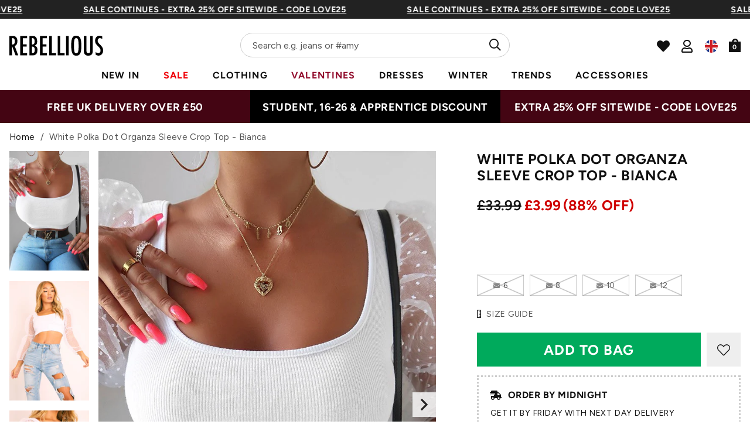

--- FILE ---
content_type: text/html; charset=utf-8
request_url: https://rebelliousfashion.com/products/white-polka-dot-organza-sleeve-crop-top-bianca
body_size: 82582
content:
<!doctype html>
<!--[if lt IE 7]><html class="no-js lt-ie9 lt-ie8 lt-ie7" lang="en"> <![endif]-->
<!--[if IE 7]><html class="no-js lt-ie9 lt-ie8" lang="en"> <![endif]-->
<!--[if IE 8]><html class="no-js lt-ie9" lang="en"> <![endif]-->
<!--[if IE 9 ]><html class="ie9 no-js"> <![endif]-->
<!--[if (gt IE 9)|!(IE)]><!--> <html class="no-js" lang="en-GB"> <!--<![endif]-->  
<head>
  
  <script> 
  (function () {
  const scrollKey = 'scroll-position-' + location.pathname;

  // Save scroll position before navigating away
  window.addEventListener('pagehide', function () {
    sessionStorage.setItem(scrollKey, window.scrollY);
  });

  // Restore scroll on back/forward navigation
  window.addEventListener('pageshow', function (event) {
    if (event.persisted) {
      const y = sessionStorage.getItem(scrollKey);
      if (y !== null) {
        window.scrollTo(0, parseInt(y, 10));
      }
    }
  });
})();
  </script>
  <meta charset="utf-8" />
  <!--[if IE]><meta http-equiv='X-UA-Compatible' content='IE=edge,chrome=1' /><![endif]-->

  <title>
  
    White Polka Dot Organza Sleeve Crop Top - Bianca &ndash; Rebellious Fashion
  
  </title>

  
    <meta name="description" content="Add some serious extra vibes to your night out look with our Bianca White Polka Dot Organza Sleeve Crop Top. Featuring white organza sleeves with polka print and ribbed top material. Style with a leather trousers and mini bag." />
  
<link rel="shortcut icon preload" href="//rebelliousfashion.com/cdn/shop/files/favicon_180x180.jpg?v=1613549881" type="image/png" crossorigin="anonymous">

  <meta name="viewport" content="width=device-width, initial-scale=1" />

  

  <meta name="apple-itunes-app" content="app-id=1476240610">
  
  
  <meta property="og:type" content="product" />
  <meta property="og:title" content="White Polka Dot Organza Sleeve Crop Top - Bianca" />
  
  <meta property="og:image" content="http://rebelliousfashion.com/cdn/shop/products/White-Polka-Dot-Organza-Sleeve-Crop-Top-Bianca_8288f8ec-f981-4893-a058-7c590a0e034d_grande.jpg?v=1629503583" />
  <meta property="og:image:secure_url" content="https://rebelliousfashion.com/cdn/shop/products/White-Polka-Dot-Organza-Sleeve-Crop-Top-Bianca_8288f8ec-f981-4893-a058-7c590a0e034d_grande.jpg?v=1629503583" />
  
  <meta property="og:image" content="http://rebelliousfashion.com/cdn/shop/products/White-Polka-Dot-Organza-Sleeve-Crop-Top-Bianca-2_770f0588-0805-4c7d-b68c-455d5cd04221_grande.jpg?v=1629503588" />
  <meta property="og:image:secure_url" content="https://rebelliousfashion.com/cdn/shop/products/White-Polka-Dot-Organza-Sleeve-Crop-Top-Bianca-2_770f0588-0805-4c7d-b68c-455d5cd04221_grande.jpg?v=1629503588" />
  
  <meta property="og:image" content="http://rebelliousfashion.com/cdn/shop/products/White-Polka-Dot-Organza-Sleeve-Crop-Top-Bianca-3_789de63f-9eb6-40fd-8bae-49284485aaff_grande.jpg?v=1629503591" />
  <meta property="og:image:secure_url" content="https://rebelliousfashion.com/cdn/shop/products/White-Polka-Dot-Organza-Sleeve-Crop-Top-Bianca-3_789de63f-9eb6-40fd-8bae-49284485aaff_grande.jpg?v=1629503591" />
  
  <meta property="og:image" content="http://rebelliousfashion.com/cdn/shop/products/White-Polka-Dot-Organza-Sleeve-Crop-Top-Bianca-4_613c359f-8746-497f-995b-dc1183c3bae3_grande.jpg?v=1629503595" />
  <meta property="og:image:secure_url" content="https://rebelliousfashion.com/cdn/shop/products/White-Polka-Dot-Organza-Sleeve-Crop-Top-Bianca-4_613c359f-8746-497f-995b-dc1183c3bae3_grande.jpg?v=1629503595" />
  
  <meta property="og:image" content="http://rebelliousfashion.com/cdn/shop/products/White-Polka-Dot-Organza-Sleeve-Crop-Top-Bianca-5_8090036e-8032-41e2-8747-4f8c7c943940_grande.jpg?v=1629503599" />
  <meta property="og:image:secure_url" content="https://rebelliousfashion.com/cdn/shop/products/White-Polka-Dot-Organza-Sleeve-Crop-Top-Bianca-5_8090036e-8032-41e2-8747-4f8c7c943940_grande.jpg?v=1629503599" />
  
  <meta property="og:image" content="http://rebelliousfashion.com/cdn/shop/products/White-Polka-Dot-Organza-Sleeve-Crop-Top-Bianca-6_7167d610-2e79-4b68-90bf-c9d00711773d_grande.jpg?v=1629503603" />
  <meta property="og:image:secure_url" content="https://rebelliousfashion.com/cdn/shop/products/White-Polka-Dot-Organza-Sleeve-Crop-Top-Bianca-6_7167d610-2e79-4b68-90bf-c9d00711773d_grande.jpg?v=1629503603" />
  
  <meta property="og:image" content="http://rebelliousfashion.com/cdn/shop/products/White-Polka-Dot-Organza-Sleeve-Crop-Top-Bianca-7_585c0b64-58be-4f33-bfcc-b07fb4d7dc57_grande.jpg?v=1629503606" />
  <meta property="og:image:secure_url" content="https://rebelliousfashion.com/cdn/shop/products/White-Polka-Dot-Organza-Sleeve-Crop-Top-Bianca-7_585c0b64-58be-4f33-bfcc-b07fb4d7dc57_grande.jpg?v=1629503606" />
  
  <meta property="og:image" content="http://rebelliousfashion.com/cdn/shop/products/White-Polka-Dot-Organza-Sleeve-Crop-Top-Bianca-8_f39a828a-8bd4-4ab6-874f-09be68f4bc4e_grande.jpg?v=1629503610" />
  <meta property="og:image:secure_url" content="https://rebelliousfashion.com/cdn/shop/products/White-Polka-Dot-Organza-Sleeve-Crop-Top-Bianca-8_f39a828a-8bd4-4ab6-874f-09be68f4bc4e_grande.jpg?v=1629503610" />
  
  <meta property="og:image" content="http://rebelliousfashion.com/cdn/shop/products/White-Polka-Dot-Organza-Sleeve-Crop-Top-Bianca-9_268fcbb9-1ccb-4385-8fc1-406b5563618b_grande.jpg?v=1629503614" />
  <meta property="og:image:secure_url" content="https://rebelliousfashion.com/cdn/shop/products/White-Polka-Dot-Organza-Sleeve-Crop-Top-Bianca-9_268fcbb9-1ccb-4385-8fc1-406b5563618b_grande.jpg?v=1629503614" />
  
  <meta property="og:image" content="http://rebelliousfashion.com/cdn/shop/products/White-Polka-Dot-Organza-Sleeve-Crop-Top-Bianca-10_cc4d91b8-d963-407e-9664-433436ba51e1_grande.jpg?v=1629503618" />
  <meta property="og:image:secure_url" content="https://rebelliousfashion.com/cdn/shop/products/White-Polka-Dot-Organza-Sleeve-Crop-Top-Bianca-10_cc4d91b8-d963-407e-9664-433436ba51e1_grande.jpg?v=1629503618" />
  
  <meta property="og:price:amount" content="3.99" />
  <meta property="og:price:currency" content="GBP" />



<meta property="og:description" content="Add some serious extra vibes to your night out look with our Bianca White Polka Dot Organza Sleeve Crop Top. Featuring white organza sleeves with polka print and ribbed top material. Style with a leather trousers and mini bag." />

<meta property="og:url" content="https://rebelliousfashion.com/products/white-polka-dot-organza-sleeve-crop-top-bianca" />
<meta property="og:site_name" content="Rebellious Fashion" />
  
 

  <meta name="twitter:site" content="@Rebelliouslive">
  <meta name="twitter:card" content="product" />
  <meta name="twitter:title" content="White Polka Dot Organza Sleeve Crop Top - Bianca" />
  <meta name="twitter:description" content="Add some serious extra vibes to your night out look with our Bianca White Polka Dot Organza Sleeve Crop Top. Featuring white organza sleeves with polka print and ribbed top material. Style with a leather trousers and mini bag. As seen on lradwell, jekacaaa, instaliene, ambsphillips, luciavalentino_ and adeliaclarkWhitePolka DotOrganza SleeveCrop TopRibbed fabric" />
  <meta name="twitter:image" content="http://rebelliousfashion.com/cdn/shop/products/White-Polka-Dot-Organza-Sleeve-Crop-Top-Bianca_8288f8ec-f981-4893-a058-7c590a0e034d_large.jpg?v=1629503583" />
  <meta name="twitter:label1" content="Price" />
  <meta name="twitter:data1" content="£3.99 GBP" />
  
  <meta name="twitter:label2" content="Brand" />
  <meta name="twitter:data2" content="Rebellious Fashion" />
  

  

  <meta name="google-site-verification" content="UbCm_5xo9upsrYjzHKXzyOoXekZ_San7GTqLlixVGHs" />

  <!-- Pre Fetch -->
  <link rel="dns-prefetch preconnect" href="https://fonts.gstatic.com/" crossorigin>
  <link rel="dns-prefetch preconnect" href="https://fonts.googleapis.com/" crossorigin>
  
  

  <!-- Preload Fonts -->
  <link rel="preload" href="//rebelliousfashion.com/cdn/shop/t/114/assets/figtree-v4-latin-regular.woff2" as="font" type="font/woff2" crossorigin="anonymous">
  <link rel="preload" href="//rebelliousfashion.com/cdn/shop/t/114/assets/figtree-v4-latin-700.woff2" as="font" type="font/woff2" crossorigin="anonymous">

  <script>
    var originalAttachEvent = window.attachEvent,
originalAddEventListener = window.addEventListener;
var eventListenerOverride = function(eventName,cb,p){
	if (eventName && (eventName==='onload'||eventName==='load') && cb && cb.name==='asyncLoad') {
		
         window.afterLoadWithEvents = window.afterLoadWithEvents || [];
 		 window.afterLoadWithEvents.push(
         {
                f:cb,
                evt: 'mousemove',
                el: document
          });
      	  return;
	}
	if (window.attachEvent){
		originalAttachEvent(eventName,cb)
	} else {
		originalAddEventListener(eventName,cb,p)
	}
};
	
if (window.attachEvent) {
	window.attachEvent = eventListenerOverride;
} else {
	window.addEventListener=eventListenerOverride;
}
    
const _insertBeforeElementBackup = Element.prototype.insertBefore
Element.prototype.insertBefore= function(...args) {   
  if(args[0].outerHTML && args[0].outerHTML.indexOf("trekkie") !=-1) {
    var t=this;
     window.afterLoadWithEvents = window.afterLoadWithEvents || [];
 		 window.afterLoadWithEvents.push(
         {
           f:function() {_insertBeforeElementBackup.apply(t,args)},
                evt: 'mousemove',
                el: document
          });
    return;
  }
  return _insertBeforeElementBackup.apply(this,args);  
}
    </script>

  

<script>window.performance && window.performance.mark && window.performance.mark('shopify.content_for_header.start');</script><meta name="google-site-verification" content="wLWWlLXRMbFAf3vyXa-0Miv3TLfGgTNn3CDAURa3v9I">
<meta id="shopify-digital-wallet" name="shopify-digital-wallet" content="/44597051543/digital_wallets/dialog">
<meta name="shopify-checkout-api-token" content="be01519bbadad4ac2489f33c0bc73942">
<meta id="in-context-paypal-metadata" data-shop-id="44597051543" data-venmo-supported="false" data-environment="production" data-locale="en_US" data-paypal-v4="true" data-currency="GBP">
<link rel="alternate" type="application/json+oembed" href="https://rebelliousfashion.com/products/white-polka-dot-organza-sleeve-crop-top-bianca.oembed">
<script async="async" src="/checkouts/internal/preloads.js?locale=en-GB"></script>
<link rel="preconnect" href="https://shop.app" crossorigin="anonymous">
<script async="async" src="https://shop.app/checkouts/internal/preloads.js?locale=en-GB&shop_id=44597051543" crossorigin="anonymous"></script>
<script id="apple-pay-shop-capabilities" type="application/json">{"shopId":44597051543,"countryCode":"GB","currencyCode":"GBP","merchantCapabilities":["supports3DS"],"merchantId":"gid:\/\/shopify\/Shop\/44597051543","merchantName":"Rebellious Fashion","requiredBillingContactFields":["postalAddress","email","phone"],"requiredShippingContactFields":["postalAddress","email","phone"],"shippingType":"shipping","supportedNetworks":["visa","maestro","masterCard","amex","discover","elo"],"total":{"type":"pending","label":"Rebellious Fashion","amount":"1.00"},"shopifyPaymentsEnabled":true,"supportsSubscriptions":true}</script>
<script id="shopify-features" type="application/json">{"accessToken":"be01519bbadad4ac2489f33c0bc73942","betas":["rich-media-storefront-analytics"],"domain":"rebelliousfashion.com","predictiveSearch":true,"shopId":44597051543,"locale":"en"}</script>
<script>var Shopify = Shopify || {};
Shopify.shop = "rebel-f.myshopify.com";
Shopify.locale = "en";
Shopify.currency = {"active":"GBP","rate":"1.0"};
Shopify.country = "GB";
Shopify.theme = {"name":"NVD [LIPSCORE] STAMPED READDED (NO BOOST, I...","id":186160808322,"schema_name":null,"schema_version":null,"theme_store_id":null,"role":"main"};
Shopify.theme.handle = "null";
Shopify.theme.style = {"id":null,"handle":null};
Shopify.cdnHost = "rebelliousfashion.com/cdn";
Shopify.routes = Shopify.routes || {};
Shopify.routes.root = "/";</script>
<script type="module">!function(o){(o.Shopify=o.Shopify||{}).modules=!0}(window);</script>
<script>!function(o){function n(){var o=[];function n(){o.push(Array.prototype.slice.apply(arguments))}return n.q=o,n}var t=o.Shopify=o.Shopify||{};t.loadFeatures=n(),t.autoloadFeatures=n()}(window);</script>
<script>
  window.ShopifyPay = window.ShopifyPay || {};
  window.ShopifyPay.apiHost = "shop.app\/pay";
  window.ShopifyPay.redirectState = null;
</script>
<script id="shop-js-analytics" type="application/json">{"pageType":"product"}</script>
<script defer="defer" async type="module" src="//rebelliousfashion.com/cdn/shopifycloud/shop-js/modules/v2/client.init-shop-cart-sync_BT-GjEfc.en.esm.js"></script>
<script defer="defer" async type="module" src="//rebelliousfashion.com/cdn/shopifycloud/shop-js/modules/v2/chunk.common_D58fp_Oc.esm.js"></script>
<script defer="defer" async type="module" src="//rebelliousfashion.com/cdn/shopifycloud/shop-js/modules/v2/chunk.modal_xMitdFEc.esm.js"></script>
<script type="module">
  await import("//rebelliousfashion.com/cdn/shopifycloud/shop-js/modules/v2/client.init-shop-cart-sync_BT-GjEfc.en.esm.js");
await import("//rebelliousfashion.com/cdn/shopifycloud/shop-js/modules/v2/chunk.common_D58fp_Oc.esm.js");
await import("//rebelliousfashion.com/cdn/shopifycloud/shop-js/modules/v2/chunk.modal_xMitdFEc.esm.js");

  window.Shopify.SignInWithShop?.initShopCartSync?.({"fedCMEnabled":true,"windoidEnabled":true});

</script>
<script>
  window.Shopify = window.Shopify || {};
  if (!window.Shopify.featureAssets) window.Shopify.featureAssets = {};
  window.Shopify.featureAssets['shop-js'] = {"shop-cart-sync":["modules/v2/client.shop-cart-sync_DZOKe7Ll.en.esm.js","modules/v2/chunk.common_D58fp_Oc.esm.js","modules/v2/chunk.modal_xMitdFEc.esm.js"],"init-fed-cm":["modules/v2/client.init-fed-cm_B6oLuCjv.en.esm.js","modules/v2/chunk.common_D58fp_Oc.esm.js","modules/v2/chunk.modal_xMitdFEc.esm.js"],"shop-cash-offers":["modules/v2/client.shop-cash-offers_D2sdYoxE.en.esm.js","modules/v2/chunk.common_D58fp_Oc.esm.js","modules/v2/chunk.modal_xMitdFEc.esm.js"],"shop-login-button":["modules/v2/client.shop-login-button_QeVjl5Y3.en.esm.js","modules/v2/chunk.common_D58fp_Oc.esm.js","modules/v2/chunk.modal_xMitdFEc.esm.js"],"pay-button":["modules/v2/client.pay-button_DXTOsIq6.en.esm.js","modules/v2/chunk.common_D58fp_Oc.esm.js","modules/v2/chunk.modal_xMitdFEc.esm.js"],"shop-button":["modules/v2/client.shop-button_DQZHx9pm.en.esm.js","modules/v2/chunk.common_D58fp_Oc.esm.js","modules/v2/chunk.modal_xMitdFEc.esm.js"],"avatar":["modules/v2/client.avatar_BTnouDA3.en.esm.js"],"init-windoid":["modules/v2/client.init-windoid_CR1B-cfM.en.esm.js","modules/v2/chunk.common_D58fp_Oc.esm.js","modules/v2/chunk.modal_xMitdFEc.esm.js"],"init-shop-for-new-customer-accounts":["modules/v2/client.init-shop-for-new-customer-accounts_C_vY_xzh.en.esm.js","modules/v2/client.shop-login-button_QeVjl5Y3.en.esm.js","modules/v2/chunk.common_D58fp_Oc.esm.js","modules/v2/chunk.modal_xMitdFEc.esm.js"],"init-shop-email-lookup-coordinator":["modules/v2/client.init-shop-email-lookup-coordinator_BI7n9ZSv.en.esm.js","modules/v2/chunk.common_D58fp_Oc.esm.js","modules/v2/chunk.modal_xMitdFEc.esm.js"],"init-shop-cart-sync":["modules/v2/client.init-shop-cart-sync_BT-GjEfc.en.esm.js","modules/v2/chunk.common_D58fp_Oc.esm.js","modules/v2/chunk.modal_xMitdFEc.esm.js"],"shop-toast-manager":["modules/v2/client.shop-toast-manager_DiYdP3xc.en.esm.js","modules/v2/chunk.common_D58fp_Oc.esm.js","modules/v2/chunk.modal_xMitdFEc.esm.js"],"init-customer-accounts":["modules/v2/client.init-customer-accounts_D9ZNqS-Q.en.esm.js","modules/v2/client.shop-login-button_QeVjl5Y3.en.esm.js","modules/v2/chunk.common_D58fp_Oc.esm.js","modules/v2/chunk.modal_xMitdFEc.esm.js"],"init-customer-accounts-sign-up":["modules/v2/client.init-customer-accounts-sign-up_iGw4briv.en.esm.js","modules/v2/client.shop-login-button_QeVjl5Y3.en.esm.js","modules/v2/chunk.common_D58fp_Oc.esm.js","modules/v2/chunk.modal_xMitdFEc.esm.js"],"shop-follow-button":["modules/v2/client.shop-follow-button_CqMgW2wH.en.esm.js","modules/v2/chunk.common_D58fp_Oc.esm.js","modules/v2/chunk.modal_xMitdFEc.esm.js"],"checkout-modal":["modules/v2/client.checkout-modal_xHeaAweL.en.esm.js","modules/v2/chunk.common_D58fp_Oc.esm.js","modules/v2/chunk.modal_xMitdFEc.esm.js"],"shop-login":["modules/v2/client.shop-login_D91U-Q7h.en.esm.js","modules/v2/chunk.common_D58fp_Oc.esm.js","modules/v2/chunk.modal_xMitdFEc.esm.js"],"lead-capture":["modules/v2/client.lead-capture_BJmE1dJe.en.esm.js","modules/v2/chunk.common_D58fp_Oc.esm.js","modules/v2/chunk.modal_xMitdFEc.esm.js"],"payment-terms":["modules/v2/client.payment-terms_Ci9AEqFq.en.esm.js","modules/v2/chunk.common_D58fp_Oc.esm.js","modules/v2/chunk.modal_xMitdFEc.esm.js"]};
</script>
<script>(function() {
  var isLoaded = false;
  function asyncLoad() {
    if (isLoaded) return;
    isLoaded = true;
    var urls = ["https:\/\/assets.smartwishlist.webmarked.net\/static\/v6\/smartwishlist.js?shop=rebel-f.myshopify.com","https:\/\/intg.snapchat.com\/shopify\/shopify-scevent-init.js?id=2d9b1778-628a-4a54-bde8-e67035be2a00\u0026shop=rebel-f.myshopify.com","https:\/\/api.vennapps.com\/deeplink-banner\/banner.js?shop=rebel-f.myshopify.com","https:\/\/d2r9py2hfy5mgp.cloudfront.net\/06\/AC\/C1\/B933C1B4EA-44597051543\/tagalys-shopify.js?v=20230520114612\u0026shop=rebel-f.myshopify.com","https:\/\/cdn.shopify.com\/s\/files\/1\/0875\/2064\/files\/easyauth-1.0.0.min.js?shop=rebel-f.myshopify.com","https:\/\/cdn.attn.tv\/rebellious\/dtag.js?shop=rebel-f.myshopify.com","https:\/\/cdn.attn.tv\/rebellious\/dtag.js?shop=rebel-f.myshopify.com","\/\/cdn.shopify.com\/proxy\/fd41f77633671b68c78d2e46f1165a69003c4e879d8975af0dd2ba4bb7515585\/wbgspapp.webgains.com\/landing.js?programId=310260\u0026shop=rebel-f.myshopify.com\u0026sp-cache-control=cHVibGljLCBtYXgtYWdlPTkwMA","https:\/\/cdn1.stamped.io\/files\/widget.min.js?shop=rebel-f.myshopify.com","https:\/\/apps-shop.segmentify.com\/scripts\/js\/shop.js?app=trendify\u0026shop=rebel-f.myshopify.com","https:\/\/cdn.nfcube.com\/instafeed-714595c8f3ae421a88deee0f6f96533d.js?shop=rebel-f.myshopify.com","\/\/backinstock.useamp.com\/widget\/27419_1767155424.js?category=bis\u0026v=6\u0026shop=rebel-f.myshopify.com","https:\/\/s3.eu-west-1.amazonaws.com\/production-klarna-il-shopify-osm\/a0a90c8788fe7d95e5ba69e3f9112608bb042b37\/rebel-f.myshopify.com-1768235898052.js?shop=rebel-f.myshopify.com"];
    for (var i = 0; i < urls.length; i++) {
      var s = document.createElement('script');
      s.type = 'text/javascript';
      s.async = true;
      s.src = urls[i];
      var x = document.getElementsByTagName('script')[0];
      x.parentNode.insertBefore(s, x);
    }
  };
  if(window.attachEvent) {
    window.attachEvent('onload', asyncLoad);
  } else {
    window.addEventListener('load', asyncLoad, false);
  }
})();</script>
<script id="__st">var __st={"a":44597051543,"offset":0,"reqid":"f75f65c4-60f0-4f2d-a190-97796ca14558-1769092300","pageurl":"rebelliousfashion.com\/products\/white-polka-dot-organza-sleeve-crop-top-bianca","u":"791a75131cfb","p":"product","rtyp":"product","rid":5763974168727};</script>
<script>window.ShopifyPaypalV4VisibilityTracking = true;</script>
<script id="captcha-bootstrap">!function(){'use strict';const t='contact',e='account',n='new_comment',o=[[t,t],['blogs',n],['comments',n],[t,'customer']],c=[[e,'customer_login'],[e,'guest_login'],[e,'recover_customer_password'],[e,'create_customer']],r=t=>t.map((([t,e])=>`form[action*='/${t}']:not([data-nocaptcha='true']) input[name='form_type'][value='${e}']`)).join(','),a=t=>()=>t?[...document.querySelectorAll(t)].map((t=>t.form)):[];function s(){const t=[...o],e=r(t);return a(e)}const i='password',u='form_key',d=['recaptcha-v3-token','g-recaptcha-response','h-captcha-response',i],f=()=>{try{return window.sessionStorage}catch{return}},m='__shopify_v',_=t=>t.elements[u];function p(t,e,n=!1){try{const o=window.sessionStorage,c=JSON.parse(o.getItem(e)),{data:r}=function(t){const{data:e,action:n}=t;return t[m]||n?{data:e,action:n}:{data:t,action:n}}(c);for(const[e,n]of Object.entries(r))t.elements[e]&&(t.elements[e].value=n);n&&o.removeItem(e)}catch(o){console.error('form repopulation failed',{error:o})}}const l='form_type',E='cptcha';function T(t){t.dataset[E]=!0}const w=window,h=w.document,L='Shopify',v='ce_forms',y='captcha';let A=!1;((t,e)=>{const n=(g='f06e6c50-85a8-45c8-87d0-21a2b65856fe',I='https://cdn.shopify.com/shopifycloud/storefront-forms-hcaptcha/ce_storefront_forms_captcha_hcaptcha.v1.5.2.iife.js',D={infoText:'Protected by hCaptcha',privacyText:'Privacy',termsText:'Terms'},(t,e,n)=>{const o=w[L][v],c=o.bindForm;if(c)return c(t,g,e,D).then(n);var r;o.q.push([[t,g,e,D],n]),r=I,A||(h.body.append(Object.assign(h.createElement('script'),{id:'captcha-provider',async:!0,src:r})),A=!0)});var g,I,D;w[L]=w[L]||{},w[L][v]=w[L][v]||{},w[L][v].q=[],w[L][y]=w[L][y]||{},w[L][y].protect=function(t,e){n(t,void 0,e),T(t)},Object.freeze(w[L][y]),function(t,e,n,w,h,L){const[v,y,A,g]=function(t,e,n){const i=e?o:[],u=t?c:[],d=[...i,...u],f=r(d),m=r(i),_=r(d.filter((([t,e])=>n.includes(e))));return[a(f),a(m),a(_),s()]}(w,h,L),I=t=>{const e=t.target;return e instanceof HTMLFormElement?e:e&&e.form},D=t=>v().includes(t);t.addEventListener('submit',(t=>{const e=I(t);if(!e)return;const n=D(e)&&!e.dataset.hcaptchaBound&&!e.dataset.recaptchaBound,o=_(e),c=g().includes(e)&&(!o||!o.value);(n||c)&&t.preventDefault(),c&&!n&&(function(t){try{if(!f())return;!function(t){const e=f();if(!e)return;const n=_(t);if(!n)return;const o=n.value;o&&e.removeItem(o)}(t);const e=Array.from(Array(32),(()=>Math.random().toString(36)[2])).join('');!function(t,e){_(t)||t.append(Object.assign(document.createElement('input'),{type:'hidden',name:u})),t.elements[u].value=e}(t,e),function(t,e){const n=f();if(!n)return;const o=[...t.querySelectorAll(`input[type='${i}']`)].map((({name:t})=>t)),c=[...d,...o],r={};for(const[a,s]of new FormData(t).entries())c.includes(a)||(r[a]=s);n.setItem(e,JSON.stringify({[m]:1,action:t.action,data:r}))}(t,e)}catch(e){console.error('failed to persist form',e)}}(e),e.submit())}));const S=(t,e)=>{t&&!t.dataset[E]&&(n(t,e.some((e=>e===t))),T(t))};for(const o of['focusin','change'])t.addEventListener(o,(t=>{const e=I(t);D(e)&&S(e,y())}));const B=e.get('form_key'),M=e.get(l),P=B&&M;t.addEventListener('DOMContentLoaded',(()=>{const t=y();if(P)for(const e of t)e.elements[l].value===M&&p(e,B);[...new Set([...A(),...v().filter((t=>'true'===t.dataset.shopifyCaptcha))])].forEach((e=>S(e,t)))}))}(h,new URLSearchParams(w.location.search),n,t,e,['guest_login'])})(!0,!0)}();</script>
<script integrity="sha256-4kQ18oKyAcykRKYeNunJcIwy7WH5gtpwJnB7kiuLZ1E=" data-source-attribution="shopify.loadfeatures" defer="defer" src="//rebelliousfashion.com/cdn/shopifycloud/storefront/assets/storefront/load_feature-a0a9edcb.js" crossorigin="anonymous"></script>
<script crossorigin="anonymous" defer="defer" src="//rebelliousfashion.com/cdn/shopifycloud/storefront/assets/shopify_pay/storefront-65b4c6d7.js?v=20250812"></script>
<script data-source-attribution="shopify.dynamic_checkout.dynamic.init">var Shopify=Shopify||{};Shopify.PaymentButton=Shopify.PaymentButton||{isStorefrontPortableWallets:!0,init:function(){window.Shopify.PaymentButton.init=function(){};var t=document.createElement("script");t.src="https://rebelliousfashion.com/cdn/shopifycloud/portable-wallets/latest/portable-wallets.en.js",t.type="module",document.head.appendChild(t)}};
</script>
<script data-source-attribution="shopify.dynamic_checkout.buyer_consent">
  function portableWalletsHideBuyerConsent(e){var t=document.getElementById("shopify-buyer-consent"),n=document.getElementById("shopify-subscription-policy-button");t&&n&&(t.classList.add("hidden"),t.setAttribute("aria-hidden","true"),n.removeEventListener("click",e))}function portableWalletsShowBuyerConsent(e){var t=document.getElementById("shopify-buyer-consent"),n=document.getElementById("shopify-subscription-policy-button");t&&n&&(t.classList.remove("hidden"),t.removeAttribute("aria-hidden"),n.addEventListener("click",e))}window.Shopify?.PaymentButton&&(window.Shopify.PaymentButton.hideBuyerConsent=portableWalletsHideBuyerConsent,window.Shopify.PaymentButton.showBuyerConsent=portableWalletsShowBuyerConsent);
</script>
<script data-source-attribution="shopify.dynamic_checkout.cart.bootstrap">document.addEventListener("DOMContentLoaded",(function(){function t(){return document.querySelector("shopify-accelerated-checkout-cart, shopify-accelerated-checkout")}if(t())Shopify.PaymentButton.init();else{new MutationObserver((function(e,n){t()&&(Shopify.PaymentButton.init(),n.disconnect())})).observe(document.body,{childList:!0,subtree:!0})}}));
</script>
<link id="shopify-accelerated-checkout-styles" rel="stylesheet" media="screen" href="https://rebelliousfashion.com/cdn/shopifycloud/portable-wallets/latest/accelerated-checkout-backwards-compat.css" crossorigin="anonymous">
<style id="shopify-accelerated-checkout-cart">
        #shopify-buyer-consent {
  margin-top: 1em;
  display: inline-block;
  width: 100%;
}

#shopify-buyer-consent.hidden {
  display: none;
}

#shopify-subscription-policy-button {
  background: none;
  border: none;
  padding: 0;
  text-decoration: underline;
  font-size: inherit;
  cursor: pointer;
}

#shopify-subscription-policy-button::before {
  box-shadow: none;
}

      </style>

<script>window.performance && window.performance.mark && window.performance.mark('shopify.content_for_header.end');</script>

<script   id="stb_root"   src="https://cdn.studentbeans.com/third-party/all.js"   async ></script>
<script src="https://access.myunidays.com/unidays-partner-component.min.js" async ></script>

<!-- /.tagalys integration -->
<!-- /.tagalys integration -->

<script src="https://storage.googleapis.com/tagalys-software-testing-assets/tagalys-a-b-testing-beta.min.js" defer></script>
  <script>
    document.addEventListener('DOMContentLoaded', () => {
      var TagalysABTestingCustomizations = {
        collectionPageUrl: function(collection){
          return `${window.location.origin}/collections/${collection.handle}`
        }
      }
      
        TagalysABTesting.Collections.setUpRedirects({
          redirects: [{"from":{"id":361244426421,"handle":"co-ords-b"},"to":{"id":"225662828695","handle":"co-ords"}},{"from":{"id":361243607221,"handle":"sale-b"},"to":{"id":274114511029,"handle":"sale"}},{"from":{"id":361509257397,"handle":"new-in-b"},"to":{"id":"225671413911","handle":"new-in"}},{"from":{"id":362564124853,"handle":"dresses-b"},"to":{"id":"271550611637","handle":"dresses"}},{"from":{"id":675098493314,"handle":"most-wanted-b"},"to":{"id":"225671741591","handle":"most-wanted"}}],
          collectionPageUrl: TagalysABTestingCustomizations.collectionPageUrl
        })
    });
  </script>

  


<!-- /.tagalys integration -->
    <link rel="canonical" hreflang="en-gb" href="https://rebelliousfashion.com/products/white-polka-dot-organza-sleeve-crop-top-bianca">
  




  
    <link rel="preload stylesheet" href="//rebelliousfashion.com/cdn/shop/t/114/assets/product-essential.css?v=108207113699400508071767688111" as="style">
  

  <!--[if lt IE 9]>
  <script src="//html5shiv.googlecode.com/svn/trunk/html5.js" type="text/javascript"></script>
  <![endif]-->

  

  <script type="text/javascript">
    document.documentElement.className = document.documentElement.className.replace('no-js', 'js');

    window.theme = {
      moneyFormat: "£{{amount}}",
      international: {
        uk: "rebelliousfashion.com",
        us: "us.rebelliousfashion.com",
        au: "au.rebelliousfashion.com",
        eu: "eu.rebelliousfashion.com"
      }
    };
  </script>

  
  <meta name="google-site-verification" content="3dxeR-6od_hinA-6zz9nVmbGbcxm5r9Q3dJ63gXeOlE">

<!-- New GTM -->
<script>(function(w,d,s,l,i){w[l]=w[l]||[];w[l].push({'gtm.start':
new Date().getTime(),event:'gtm.js'});var f=d.getElementsByTagName(s)[0],
j=d.createElement(s),dl=l!='dataLayer'?'&l='+l:'';j.async=true;j.src=
'https://www.googletagmanager.com/gtm.js?id='+i+dl;f.parentNode.insertBefore(j,f);
})(window,document,'script','dataLayer','GTM-N66W8TP');</script>
<!-- End Google Tag Manager -->

<!-- Search Console -->
<meta name="google-site-verification" content="zdhuGCq9-DUITBQFGh5jc96hBIYvCJ_aTOKFL-BiRog">

<!-- Impact Verification -->
<meta name="impact-site-verification" value="dbc59779-25df-45e8-8152-b315c27da7a4">
  

  <!--begin-boost-pfs-filter-css-->
    <link rel="preload stylesheet" href="//rebelliousfashion.com/cdn/shop/t/114/assets/boost-pfs-instant-search.css?v=49615345288930719331767688111" as="style"><link href="//rebelliousfashion.com/cdn/shop/t/114/assets/boost-pfs-custom.css?v=159752430403851933831767688111" rel="stylesheet" type="text/css" media="all" />
<style data-id="boost-pfs-style" type="text/css">
    .boost-pfs-filter-option-title-text {}

   .boost-pfs-filter-tree-v .boost-pfs-filter-option-title-text:before {}
    .boost-pfs-filter-tree-v .boost-pfs-filter-option.boost-pfs-filter-option-collapsed .boost-pfs-filter-option-title-text:before {}
    .boost-pfs-filter-tree-h .boost-pfs-filter-option-title-heading:before {}

    .boost-pfs-filter-refine-by .boost-pfs-filter-option-title h3 {}

    .boost-pfs-filter-option-content .boost-pfs-filter-option-item-list .boost-pfs-filter-option-item button,
    .boost-pfs-filter-option-content .boost-pfs-filter-option-item-list .boost-pfs-filter-option-item .boost-pfs-filter-button,
    .boost-pfs-filter-option-range-amount input,
    .boost-pfs-filter-tree-v .boost-pfs-filter-refine-by .boost-pfs-filter-refine-by-items .refine-by-item,
    .boost-pfs-filter-refine-by-wrapper-v .boost-pfs-filter-refine-by .boost-pfs-filter-refine-by-items .refine-by-item,
    .boost-pfs-filter-refine-by .boost-pfs-filter-option-title,
    .boost-pfs-filter-refine-by .boost-pfs-filter-refine-by-items .refine-by-item>a,
    .boost-pfs-filter-refine-by>span,
    .boost-pfs-filter-clear,
    .boost-pfs-filter-clear-all{}
    .boost-pfs-filter-tree-h .boost-pfs-filter-pc .boost-pfs-filter-refine-by-items .refine-by-item .boost-pfs-filter-clear .refine-by-type, 
    .boost-pfs-filter-refine-by-wrapper-h .boost-pfs-filter-pc .boost-pfs-filter-refine-by-items .refine-by-item .boost-pfs-filter-clear .refine-by-type {}

    .boost-pfs-filter-option-multi-level-collections .boost-pfs-filter-option-multi-level-list .boost-pfs-filter-option-item .boost-pfs-filter-button-arrow .boost-pfs-arrow:before,
    .boost-pfs-filter-option-multi-level-tag .boost-pfs-filter-option-multi-level-list .boost-pfs-filter-option-item .boost-pfs-filter-button-arrow .boost-pfs-arrow:before {}

    .boost-pfs-filter-refine-by-wrapper-v .boost-pfs-filter-refine-by .boost-pfs-filter-refine-by-items .refine-by-item .boost-pfs-filter-clear:after, 
    .boost-pfs-filter-refine-by-wrapper-v .boost-pfs-filter-refine-by .boost-pfs-filter-refine-by-items .refine-by-item .boost-pfs-filter-clear:before, 
    .boost-pfs-filter-tree-v .boost-pfs-filter-refine-by .boost-pfs-filter-refine-by-items .refine-by-item .boost-pfs-filter-clear:after, 
    .boost-pfs-filter-tree-v .boost-pfs-filter-refine-by .boost-pfs-filter-refine-by-items .refine-by-item .boost-pfs-filter-clear:before,
    .boost-pfs-filter-refine-by-wrapper-h .boost-pfs-filter-pc .boost-pfs-filter-refine-by-items .refine-by-item .boost-pfs-filter-clear:after, 
    .boost-pfs-filter-refine-by-wrapper-h .boost-pfs-filter-pc .boost-pfs-filter-refine-by-items .refine-by-item .boost-pfs-filter-clear:before, 
    .boost-pfs-filter-tree-h .boost-pfs-filter-pc .boost-pfs-filter-refine-by-items .refine-by-item .boost-pfs-filter-clear:after, 
    .boost-pfs-filter-tree-h .boost-pfs-filter-pc .boost-pfs-filter-refine-by-items .refine-by-item .boost-pfs-filter-clear:before {}
    .boost-pfs-filter-option-range-slider .noUi-value-horizontal {}

    .boost-pfs-filter-tree-mobile-button button,
    .boost-pfs-filter-top-sorting-mobile button {}
    .boost-pfs-filter-top-sorting-mobile button>span:after {}
  </style>
  <!--end-boost-pfs-filter-css-->
  
  <style>
    
  </style>

<!-- BEGIN app block: shopify://apps/attentive/blocks/attn-tag/8df62c72-8fe4-407e-a5b3-72132be30a0d --><script type="text/javascript" src="https://tkrre.rebelliousfashion.com/providers/atLabel/load" onerror=" var fallbackScript = document.createElement('script'); fallbackScript.src = 'https://cdn.attn.tv/rebellious/dtag.js'; document.head.appendChild(fallbackScript);" data-source="loaded?source=app-embed" defer="defer"></script>


<!-- END app block --><!-- BEGIN app block: shopify://apps/lipscore-reviews/blocks/lipscore-init/e89bfb0c-cc26-450f-9297-cec873403986 -->

<script type="text/javascript">
  //<![CDATA[
  window.lipscoreInit = function() {
      lipscore.init({
          apiKey: "fdc9df07f634e726c7659a90"
      });
  };

  (function() {
      var scr = document.createElement('script'); scr.async = 1;
      scr.src = "//static.lipscore.com/assets/en/lipscore-v1.js";
      document.getElementsByTagName('head')[0].appendChild(scr);
  })();var count = 0;
      function initWidgets() {
          count++;
          try {
              window.lipscore.initWidgets(true);
          } catch (e) { }

          setTimeout(
              function () {
                  initWidgets();
              }, (0.3 * 1000));
      }

      initWidgets();//]]>
</script>
<!-- END app block --><!-- BEGIN app block: shopify://apps/klaviyo-email-marketing-sms/blocks/klaviyo-onsite-embed/2632fe16-c075-4321-a88b-50b567f42507 -->












  <script async src="https://static.klaviyo.com/onsite/js/Ra39Gy/klaviyo.js?company_id=Ra39Gy"></script>
  <script>!function(){if(!window.klaviyo){window._klOnsite=window._klOnsite||[];try{window.klaviyo=new Proxy({},{get:function(n,i){return"push"===i?function(){var n;(n=window._klOnsite).push.apply(n,arguments)}:function(){for(var n=arguments.length,o=new Array(n),w=0;w<n;w++)o[w]=arguments[w];var t="function"==typeof o[o.length-1]?o.pop():void 0,e=new Promise((function(n){window._klOnsite.push([i].concat(o,[function(i){t&&t(i),n(i)}]))}));return e}}})}catch(n){window.klaviyo=window.klaviyo||[],window.klaviyo.push=function(){var n;(n=window._klOnsite).push.apply(n,arguments)}}}}();</script>

  
    <script id="viewed_product">
      if (item == null) {
        var _learnq = _learnq || [];

        var MetafieldReviews = null
        var MetafieldYotpoRating = null
        var MetafieldYotpoCount = null
        var MetafieldLooxRating = null
        var MetafieldLooxCount = null
        var okendoProduct = null
        var okendoProductReviewCount = null
        var okendoProductReviewAverageValue = null
        try {
          // The following fields are used for Customer Hub recently viewed in order to add reviews.
          // This information is not part of __kla_viewed. Instead, it is part of __kla_viewed_reviewed_items
          MetafieldReviews = {};
          MetafieldYotpoRating = null
          MetafieldYotpoCount = null
          MetafieldLooxRating = null
          MetafieldLooxCount = null

          okendoProduct = null
          // If the okendo metafield is not legacy, it will error, which then requires the new json formatted data
          if (okendoProduct && 'error' in okendoProduct) {
            okendoProduct = null
          }
          okendoProductReviewCount = okendoProduct ? okendoProduct.reviewCount : null
          okendoProductReviewAverageValue = okendoProduct ? okendoProduct.reviewAverageValue : null
        } catch (error) {
          console.error('Error in Klaviyo onsite reviews tracking:', error);
        }

        var item = {
          Name: "White Polka Dot Organza Sleeve Crop Top - Bianca",
          ProductID: 5763974168727,
          Categories: ["All Products ProtectMyOrder Excluded","BC All (Please don't delete it)","Crop Tops","Crop Tops \u0026 Bralettes","Festival Tops","Jeans And A Nice Top","Joggers and a Nice Top","Mesh","New Season Neutrals","Occasion Wear","Polka Dot","Polka Dot Tops","PU Corset Tops","Shop By Size","Student Style","Summer Shop","Summer Whites","Tagalys Test Collection","White Crop Tops","White Tops","£10 or Less","£3.99 or Less","£5 or Less"],
          ImageURL: "https://rebelliousfashion.com/cdn/shop/products/White-Polka-Dot-Organza-Sleeve-Crop-Top-Bianca_8288f8ec-f981-4893-a058-7c590a0e034d_grande.jpg?v=1629503583",
          URL: "https://rebelliousfashion.com/products/white-polka-dot-organza-sleeve-crop-top-bianca",
          Brand: "Rebellious Fashion",
          Price: "£3.99",
          Value: "3.99",
          CompareAtPrice: "£33.99"
        };
        _learnq.push(['track', 'Viewed Product', item]);
        _learnq.push(['trackViewedItem', {
          Title: item.Name,
          ItemId: item.ProductID,
          Categories: item.Categories,
          ImageUrl: item.ImageURL,
          Url: item.URL,
          Metadata: {
            Brand: item.Brand,
            Price: item.Price,
            Value: item.Value,
            CompareAtPrice: item.CompareAtPrice
          },
          metafields:{
            reviews: MetafieldReviews,
            yotpo:{
              rating: MetafieldYotpoRating,
              count: MetafieldYotpoCount,
            },
            loox:{
              rating: MetafieldLooxRating,
              count: MetafieldLooxCount,
            },
            okendo: {
              rating: okendoProductReviewAverageValue,
              count: okendoProductReviewCount,
            }
          }
        }]);
      }
    </script>
  




  <script>
    window.klaviyoReviewsProductDesignMode = false
  </script>







<!-- END app block --><!-- BEGIN app block: shopify://apps/triplewhale/blocks/triple_pixel_snippet/483d496b-3f1a-4609-aea7-8eee3b6b7a2a --><link rel='preconnect dns-prefetch' href='https://api.config-security.com/' crossorigin />
<link rel='preconnect dns-prefetch' href='https://conf.config-security.com/' crossorigin />
<script>
/* >> TriplePixel :: start*/
window.TriplePixelData={TripleName:"rebel-f.myshopify.com",ver:"2.16",plat:"SHOPIFY",isHeadless:false,src:'SHOPIFY_EXT',product:{id:"5763974168727",name:`White Polka Dot Organza Sleeve Crop Top - Bianca`,price:"3.99",variant:"36940653887639"},search:"",collection:"",cart:"",template:"product",curr:"GBP" || "GBP"},function(W,H,A,L,E,_,B,N){function O(U,T,P,H,R){void 0===R&&(R=!1),H=new XMLHttpRequest,P?(H.open("POST",U,!0),H.setRequestHeader("Content-Type","text/plain")):H.open("GET",U,!0),H.send(JSON.stringify(P||{})),H.onreadystatechange=function(){4===H.readyState&&200===H.status?(R=H.responseText,U.includes("/first")?eval(R):P||(N[B]=R)):(299<H.status||H.status<200)&&T&&!R&&(R=!0,O(U,T-1,P))}}if(N=window,!N[H+"sn"]){N[H+"sn"]=1,L=function(){return Date.now().toString(36)+"_"+Math.random().toString(36)};try{A.setItem(H,1+(0|A.getItem(H)||0)),(E=JSON.parse(A.getItem(H+"U")||"[]")).push({u:location.href,r:document.referrer,t:Date.now(),id:L()}),A.setItem(H+"U",JSON.stringify(E))}catch(e){}var i,m,p;A.getItem('"!nC`')||(_=A,A=N,A[H]||(E=A[H]=function(t,e,i){return void 0===i&&(i=[]),"State"==t?E.s:(W=L(),(E._q=E._q||[]).push([W,t,e].concat(i)),W)},E.s="Installed",E._q=[],E.ch=W,B="configSecurityConfModel",N[B]=1,O("https://conf.config-security.com/model",5),i=L(),m=A[atob("c2NyZWVu")],_.setItem("di_pmt_wt",i),p={id:i,action:"profile",avatar:_.getItem("auth-security_rand_salt_"),time:m[atob("d2lkdGg=")]+":"+m[atob("aGVpZ2h0")],host:A.TriplePixelData.TripleName,plat:A.TriplePixelData.plat,url:window.location.href.slice(0,500),ref:document.referrer,ver:A.TriplePixelData.ver},O("https://api.config-security.com/event",5,p),O("https://api.config-security.com/first?host=".concat(p.host,"&plat=").concat(p.plat),5)))}}("","TriplePixel",localStorage);
/* << TriplePixel :: end*/
</script>



<!-- END app block --><script src="https://cdn.shopify.com/extensions/019bc82a-fbeb-7b18-91c4-06292458176d/givy-219/assets/givy.js" type="text/javascript" defer="defer"></script>
<link href="https://monorail-edge.shopifysvc.com" rel="dns-prefetch">
<script>(function(){if ("sendBeacon" in navigator && "performance" in window) {try {var session_token_from_headers = performance.getEntriesByType('navigation')[0].serverTiming.find(x => x.name == '_s').description;} catch {var session_token_from_headers = undefined;}var session_cookie_matches = document.cookie.match(/_shopify_s=([^;]*)/);var session_token_from_cookie = session_cookie_matches && session_cookie_matches.length === 2 ? session_cookie_matches[1] : "";var session_token = session_token_from_headers || session_token_from_cookie || "";function handle_abandonment_event(e) {var entries = performance.getEntries().filter(function(entry) {return /monorail-edge.shopifysvc.com/.test(entry.name);});if (!window.abandonment_tracked && entries.length === 0) {window.abandonment_tracked = true;var currentMs = Date.now();var navigation_start = performance.timing.navigationStart;var payload = {shop_id: 44597051543,url: window.location.href,navigation_start,duration: currentMs - navigation_start,session_token,page_type: "product"};window.navigator.sendBeacon("https://monorail-edge.shopifysvc.com/v1/produce", JSON.stringify({schema_id: "online_store_buyer_site_abandonment/1.1",payload: payload,metadata: {event_created_at_ms: currentMs,event_sent_at_ms: currentMs}}));}}window.addEventListener('pagehide', handle_abandonment_event);}}());</script>
<script id="web-pixels-manager-setup">(function e(e,d,r,n,o){if(void 0===o&&(o={}),!Boolean(null===(a=null===(i=window.Shopify)||void 0===i?void 0:i.analytics)||void 0===a?void 0:a.replayQueue)){var i,a;window.Shopify=window.Shopify||{};var t=window.Shopify;t.analytics=t.analytics||{};var s=t.analytics;s.replayQueue=[],s.publish=function(e,d,r){return s.replayQueue.push([e,d,r]),!0};try{self.performance.mark("wpm:start")}catch(e){}var l=function(){var e={modern:/Edge?\/(1{2}[4-9]|1[2-9]\d|[2-9]\d{2}|\d{4,})\.\d+(\.\d+|)|Firefox\/(1{2}[4-9]|1[2-9]\d|[2-9]\d{2}|\d{4,})\.\d+(\.\d+|)|Chrom(ium|e)\/(9{2}|\d{3,})\.\d+(\.\d+|)|(Maci|X1{2}).+ Version\/(15\.\d+|(1[6-9]|[2-9]\d|\d{3,})\.\d+)([,.]\d+|)( \(\w+\)|)( Mobile\/\w+|) Safari\/|Chrome.+OPR\/(9{2}|\d{3,})\.\d+\.\d+|(CPU[ +]OS|iPhone[ +]OS|CPU[ +]iPhone|CPU IPhone OS|CPU iPad OS)[ +]+(15[._]\d+|(1[6-9]|[2-9]\d|\d{3,})[._]\d+)([._]\d+|)|Android:?[ /-](13[3-9]|1[4-9]\d|[2-9]\d{2}|\d{4,})(\.\d+|)(\.\d+|)|Android.+Firefox\/(13[5-9]|1[4-9]\d|[2-9]\d{2}|\d{4,})\.\d+(\.\d+|)|Android.+Chrom(ium|e)\/(13[3-9]|1[4-9]\d|[2-9]\d{2}|\d{4,})\.\d+(\.\d+|)|SamsungBrowser\/([2-9]\d|\d{3,})\.\d+/,legacy:/Edge?\/(1[6-9]|[2-9]\d|\d{3,})\.\d+(\.\d+|)|Firefox\/(5[4-9]|[6-9]\d|\d{3,})\.\d+(\.\d+|)|Chrom(ium|e)\/(5[1-9]|[6-9]\d|\d{3,})\.\d+(\.\d+|)([\d.]+$|.*Safari\/(?![\d.]+ Edge\/[\d.]+$))|(Maci|X1{2}).+ Version\/(10\.\d+|(1[1-9]|[2-9]\d|\d{3,})\.\d+)([,.]\d+|)( \(\w+\)|)( Mobile\/\w+|) Safari\/|Chrome.+OPR\/(3[89]|[4-9]\d|\d{3,})\.\d+\.\d+|(CPU[ +]OS|iPhone[ +]OS|CPU[ +]iPhone|CPU IPhone OS|CPU iPad OS)[ +]+(10[._]\d+|(1[1-9]|[2-9]\d|\d{3,})[._]\d+)([._]\d+|)|Android:?[ /-](13[3-9]|1[4-9]\d|[2-9]\d{2}|\d{4,})(\.\d+|)(\.\d+|)|Mobile Safari.+OPR\/([89]\d|\d{3,})\.\d+\.\d+|Android.+Firefox\/(13[5-9]|1[4-9]\d|[2-9]\d{2}|\d{4,})\.\d+(\.\d+|)|Android.+Chrom(ium|e)\/(13[3-9]|1[4-9]\d|[2-9]\d{2}|\d{4,})\.\d+(\.\d+|)|Android.+(UC? ?Browser|UCWEB|U3)[ /]?(15\.([5-9]|\d{2,})|(1[6-9]|[2-9]\d|\d{3,})\.\d+)\.\d+|SamsungBrowser\/(5\.\d+|([6-9]|\d{2,})\.\d+)|Android.+MQ{2}Browser\/(14(\.(9|\d{2,})|)|(1[5-9]|[2-9]\d|\d{3,})(\.\d+|))(\.\d+|)|K[Aa][Ii]OS\/(3\.\d+|([4-9]|\d{2,})\.\d+)(\.\d+|)/},d=e.modern,r=e.legacy,n=navigator.userAgent;return n.match(d)?"modern":n.match(r)?"legacy":"unknown"}(),u="modern"===l?"modern":"legacy",c=(null!=n?n:{modern:"",legacy:""})[u],f=function(e){return[e.baseUrl,"/wpm","/b",e.hashVersion,"modern"===e.buildTarget?"m":"l",".js"].join("")}({baseUrl:d,hashVersion:r,buildTarget:u}),m=function(e){var d=e.version,r=e.bundleTarget,n=e.surface,o=e.pageUrl,i=e.monorailEndpoint;return{emit:function(e){var a=e.status,t=e.errorMsg,s=(new Date).getTime(),l=JSON.stringify({metadata:{event_sent_at_ms:s},events:[{schema_id:"web_pixels_manager_load/3.1",payload:{version:d,bundle_target:r,page_url:o,status:a,surface:n,error_msg:t},metadata:{event_created_at_ms:s}}]});if(!i)return console&&console.warn&&console.warn("[Web Pixels Manager] No Monorail endpoint provided, skipping logging."),!1;try{return self.navigator.sendBeacon.bind(self.navigator)(i,l)}catch(e){}var u=new XMLHttpRequest;try{return u.open("POST",i,!0),u.setRequestHeader("Content-Type","text/plain"),u.send(l),!0}catch(e){return console&&console.warn&&console.warn("[Web Pixels Manager] Got an unhandled error while logging to Monorail."),!1}}}}({version:r,bundleTarget:l,surface:e.surface,pageUrl:self.location.href,monorailEndpoint:e.monorailEndpoint});try{o.browserTarget=l,function(e){var d=e.src,r=e.async,n=void 0===r||r,o=e.onload,i=e.onerror,a=e.sri,t=e.scriptDataAttributes,s=void 0===t?{}:t,l=document.createElement("script"),u=document.querySelector("head"),c=document.querySelector("body");if(l.async=n,l.src=d,a&&(l.integrity=a,l.crossOrigin="anonymous"),s)for(var f in s)if(Object.prototype.hasOwnProperty.call(s,f))try{l.dataset[f]=s[f]}catch(e){}if(o&&l.addEventListener("load",o),i&&l.addEventListener("error",i),u)u.appendChild(l);else{if(!c)throw new Error("Did not find a head or body element to append the script");c.appendChild(l)}}({src:f,async:!0,onload:function(){if(!function(){var e,d;return Boolean(null===(d=null===(e=window.Shopify)||void 0===e?void 0:e.analytics)||void 0===d?void 0:d.initialized)}()){var d=window.webPixelsManager.init(e)||void 0;if(d){var r=window.Shopify.analytics;r.replayQueue.forEach((function(e){var r=e[0],n=e[1],o=e[2];d.publishCustomEvent(r,n,o)})),r.replayQueue=[],r.publish=d.publishCustomEvent,r.visitor=d.visitor,r.initialized=!0}}},onerror:function(){return m.emit({status:"failed",errorMsg:"".concat(f," has failed to load")})},sri:function(e){var d=/^sha384-[A-Za-z0-9+/=]+$/;return"string"==typeof e&&d.test(e)}(c)?c:"",scriptDataAttributes:o}),m.emit({status:"loading"})}catch(e){m.emit({status:"failed",errorMsg:(null==e?void 0:e.message)||"Unknown error"})}}})({shopId: 44597051543,storefrontBaseUrl: "https://rebelliousfashion.com",extensionsBaseUrl: "https://extensions.shopifycdn.com/cdn/shopifycloud/web-pixels-manager",monorailEndpoint: "https://monorail-edge.shopifysvc.com/unstable/produce_batch",surface: "storefront-renderer",enabledBetaFlags: ["2dca8a86"],webPixelsConfigList: [{"id":"2080932226","configuration":"{\"accountID\":\"Ra39Gy\",\"webPixelConfig\":\"eyJlbmFibGVBZGRlZFRvQ2FydEV2ZW50cyI6IHRydWV9\"}","eventPayloadVersion":"v1","runtimeContext":"STRICT","scriptVersion":"524f6c1ee37bacdca7657a665bdca589","type":"APP","apiClientId":123074,"privacyPurposes":["ANALYTICS","MARKETING"],"dataSharingAdjustments":{"protectedCustomerApprovalScopes":["read_customer_address","read_customer_email","read_customer_name","read_customer_personal_data","read_customer_phone"]}},{"id":"1839104386","configuration":"{\"getbackId\":\"undefined\",\"optimizeSettings\":\"{\\\"version\\\":\\\"3\\\",\\\"checkoutProducts\\\":true,\\\"employeeBenefits\\\":{\\\"isEnabled\\\":false,\\\"showWidgetOnDashboard\\\":false,\\\"addToSidebar\\\":false},\\\"voucherNetwork\\\":{\\\"settingType\\\":\\\"country\\\",\\\"cookieTracking\\\":true,\\\"countries\\\":{\\\"ids\\\":{\\\"GB\\\":{\\\"languages\\\":{\\\"EN\\\":{\\\"iframeContainerQuerySelector\\\":\\\"\\\",\\\"trafficMediumNumber\\\":\\\"1\\\",\\\"trafficSourceNumber\\\":\\\"8518\\\",\\\"isEnabled\\\":true}}}}}}}\"}","eventPayloadVersion":"v1","runtimeContext":"STRICT","scriptVersion":"1e0284a60eac0c7eb6b8353b3e8de6a4","type":"APP","apiClientId":230275743745,"privacyPurposes":[],"dataSharingAdjustments":{"protectedCustomerApprovalScopes":["read_customer_address","read_customer_email","read_customer_name","read_customer_phone","read_customer_personal_data"]}},{"id":"1638695298","configuration":"{\"tagID\":\"2613660376481\"}","eventPayloadVersion":"v1","runtimeContext":"STRICT","scriptVersion":"18031546ee651571ed29edbe71a3550b","type":"APP","apiClientId":3009811,"privacyPurposes":["ANALYTICS","MARKETING","SALE_OF_DATA"],"dataSharingAdjustments":{"protectedCustomerApprovalScopes":["read_customer_address","read_customer_email","read_customer_name","read_customer_personal_data","read_customer_phone"]}},{"id":"1622933890","configuration":"{\"myshopifyDomain\":\"rebel-f.myshopify.com\"}","eventPayloadVersion":"v1","runtimeContext":"STRICT","scriptVersion":"23b97d18e2aa74363140dc29c9284e87","type":"APP","apiClientId":2775569,"privacyPurposes":["ANALYTICS","MARKETING","SALE_OF_DATA"],"dataSharingAdjustments":{"protectedCustomerApprovalScopes":["read_customer_address","read_customer_email","read_customer_name","read_customer_phone","read_customer_personal_data"]}},{"id":"931299714","configuration":"{\"config\":\"{\\\"google_tag_ids\\\":[\\\"G-1Z2CT9RE1S\\\",\\\"GT-5M885BL\\\",\\\"AW-482737041\\\"],\\\"target_country\\\":\\\"GB\\\",\\\"gtag_events\\\":[{\\\"type\\\":\\\"begin_checkout\\\",\\\"action_label\\\":[\\\"G-1Z2CT9RE1S\\\",\\\"AW-482737041\\\"]},{\\\"type\\\":\\\"search\\\",\\\"action_label\\\":[\\\"G-1Z2CT9RE1S\\\",\\\"AW-482737041\\\"]},{\\\"type\\\":\\\"view_item\\\",\\\"action_label\\\":[\\\"G-1Z2CT9RE1S\\\",\\\"MC-GXSMW1PXMG\\\",\\\"AW-482737041\\\"]},{\\\"type\\\":\\\"purchase\\\",\\\"action_label\\\":[\\\"G-1Z2CT9RE1S\\\",\\\"MC-GXSMW1PXMG\\\",\\\"AW-482737041\\\/ewegCKuR6KgDEJH3l-YB\\\",\\\"AW-482737041\\\"]},{\\\"type\\\":\\\"page_view\\\",\\\"action_label\\\":[\\\"G-1Z2CT9RE1S\\\",\\\"MC-GXSMW1PXMG\\\",\\\"AW-482737041\\\"]},{\\\"type\\\":\\\"add_payment_info\\\",\\\"action_label\\\":[\\\"G-1Z2CT9RE1S\\\",\\\"AW-482737041\\\"]},{\\\"type\\\":\\\"add_to_cart\\\",\\\"action_label\\\":[\\\"G-1Z2CT9RE1S\\\",\\\"AW-482737041\\\"]}],\\\"enable_monitoring_mode\\\":false}\"}","eventPayloadVersion":"v1","runtimeContext":"OPEN","scriptVersion":"b2a88bafab3e21179ed38636efcd8a93","type":"APP","apiClientId":1780363,"privacyPurposes":[],"dataSharingAdjustments":{"protectedCustomerApprovalScopes":["read_customer_address","read_customer_email","read_customer_name","read_customer_personal_data","read_customer_phone"]}},{"id":"406814901","configuration":"{\"pixelCode\":\"COV1UTBC77UCQRRF89T0\"}","eventPayloadVersion":"v1","runtimeContext":"STRICT","scriptVersion":"22e92c2ad45662f435e4801458fb78cc","type":"APP","apiClientId":4383523,"privacyPurposes":["ANALYTICS","MARKETING","SALE_OF_DATA"],"dataSharingAdjustments":{"protectedCustomerApprovalScopes":["read_customer_address","read_customer_email","read_customer_name","read_customer_personal_data","read_customer_phone"]}},{"id":"269615285","configuration":"{\"env\":\"prod\"}","eventPayloadVersion":"v1","runtimeContext":"LAX","scriptVersion":"3dbd78f0aeeb2c473821a9db9e2dd54a","type":"APP","apiClientId":3977633,"privacyPurposes":["ANALYTICS","MARKETING"],"dataSharingAdjustments":{"protectedCustomerApprovalScopes":["read_customer_address","read_customer_email","read_customer_name","read_customer_personal_data","read_customer_phone"]}},{"id":"249856181","configuration":"{\"shopId\":\"rebel-f.myshopify.com\"}","eventPayloadVersion":"v1","runtimeContext":"STRICT","scriptVersion":"674c31de9c131805829c42a983792da6","type":"APP","apiClientId":2753413,"privacyPurposes":["ANALYTICS","MARKETING","SALE_OF_DATA"],"dataSharingAdjustments":{"protectedCustomerApprovalScopes":["read_customer_address","read_customer_email","read_customer_name","read_customer_personal_data","read_customer_phone"]}},{"id":"196673717","configuration":"{\"pixel_id\":\"143177476538931\",\"pixel_type\":\"facebook_pixel\",\"metaapp_system_user_token\":\"-\"}","eventPayloadVersion":"v1","runtimeContext":"OPEN","scriptVersion":"ca16bc87fe92b6042fbaa3acc2fbdaa6","type":"APP","apiClientId":2329312,"privacyPurposes":["ANALYTICS","MARKETING","SALE_OF_DATA"],"dataSharingAdjustments":{"protectedCustomerApprovalScopes":["read_customer_address","read_customer_email","read_customer_name","read_customer_personal_data","read_customer_phone"]}},{"id":"2621621","configuration":"{\"pixelId\":\"2d9b1778-628a-4a54-bde8-e67035be2a00\"}","eventPayloadVersion":"v1","runtimeContext":"STRICT","scriptVersion":"c119f01612c13b62ab52809eb08154bb","type":"APP","apiClientId":2556259,"privacyPurposes":["ANALYTICS","MARKETING","SALE_OF_DATA"],"dataSharingAdjustments":{"protectedCustomerApprovalScopes":["read_customer_address","read_customer_email","read_customer_name","read_customer_personal_data","read_customer_phone"]}},{"id":"30212277","eventPayloadVersion":"1","runtimeContext":"LAX","scriptVersion":"17","type":"CUSTOM","privacyPurposes":["ANALYTICS","MARKETING","SALE_OF_DATA"],"name":"Events Tracking"},{"id":"31293621","eventPayloadVersion":"1","runtimeContext":"LAX","scriptVersion":"2","type":"CUSTOM","privacyPurposes":["ANALYTICS","MARKETING","SALE_OF_DATA"],"name":"Webgains Pixel"},{"id":"32014517","eventPayloadVersion":"1","runtimeContext":"LAX","scriptVersion":"1","type":"CUSTOM","privacyPurposes":["ANALYTICS","MARKETING","SALE_OF_DATA"],"name":"Tagalys order tracking custom"},{"id":"254738818","eventPayloadVersion":"1","runtimeContext":"LAX","scriptVersion":"1","type":"CUSTOM","privacyPurposes":["ANALYTICS","MARKETING","SALE_OF_DATA"],"name":"Webeyez"},{"id":"269484418","eventPayloadVersion":"1","runtimeContext":"LAX","scriptVersion":"1","type":"CUSTOM","privacyPurposes":[],"name":"Adbeacon"},{"id":"shopify-app-pixel","configuration":"{}","eventPayloadVersion":"v1","runtimeContext":"STRICT","scriptVersion":"0450","apiClientId":"shopify-pixel","type":"APP","privacyPurposes":["ANALYTICS","MARKETING"]},{"id":"shopify-custom-pixel","eventPayloadVersion":"v1","runtimeContext":"LAX","scriptVersion":"0450","apiClientId":"shopify-pixel","type":"CUSTOM","privacyPurposes":["ANALYTICS","MARKETING"]}],isMerchantRequest: false,initData: {"shop":{"name":"Rebellious Fashion","paymentSettings":{"currencyCode":"GBP"},"myshopifyDomain":"rebel-f.myshopify.com","countryCode":"GB","storefrontUrl":"https:\/\/rebelliousfashion.com"},"customer":null,"cart":null,"checkout":null,"productVariants":[{"price":{"amount":3.99,"currencyCode":"GBP"},"product":{"title":"White Polka Dot Organza Sleeve Crop Top - Bianca","vendor":"Rebellious Fashion","id":"5763974168727","untranslatedTitle":"White Polka Dot Organza Sleeve Crop Top - Bianca","url":"\/products\/white-polka-dot-organza-sleeve-crop-top-bianca","type":"Crop Tops"},"id":"36940653887639","image":{"src":"\/\/rebelliousfashion.com\/cdn\/shop\/products\/White-Polka-Dot-Organza-Sleeve-Crop-Top-Bianca_8288f8ec-f981-4893-a058-7c590a0e034d.jpg?v=1629503583"},"sku":"5379WHT-Size-6","title":"6","untranslatedTitle":"6"},{"price":{"amount":3.99,"currencyCode":"GBP"},"product":{"title":"White Polka Dot Organza Sleeve Crop Top - Bianca","vendor":"Rebellious Fashion","id":"5763974168727","untranslatedTitle":"White Polka Dot Organza Sleeve Crop Top - Bianca","url":"\/products\/white-polka-dot-organza-sleeve-crop-top-bianca","type":"Crop Tops"},"id":"36940653920407","image":{"src":"\/\/rebelliousfashion.com\/cdn\/shop\/products\/White-Polka-Dot-Organza-Sleeve-Crop-Top-Bianca_8288f8ec-f981-4893-a058-7c590a0e034d.jpg?v=1629503583"},"sku":"5379WHT-Size-8","title":"8","untranslatedTitle":"8"},{"price":{"amount":3.99,"currencyCode":"GBP"},"product":{"title":"White Polka Dot Organza Sleeve Crop Top - Bianca","vendor":"Rebellious Fashion","id":"5763974168727","untranslatedTitle":"White Polka Dot Organza Sleeve Crop Top - Bianca","url":"\/products\/white-polka-dot-organza-sleeve-crop-top-bianca","type":"Crop Tops"},"id":"36940653953175","image":{"src":"\/\/rebelliousfashion.com\/cdn\/shop\/products\/White-Polka-Dot-Organza-Sleeve-Crop-Top-Bianca_8288f8ec-f981-4893-a058-7c590a0e034d.jpg?v=1629503583"},"sku":"5379WHT-Size-10","title":"10","untranslatedTitle":"10"},{"price":{"amount":3.99,"currencyCode":"GBP"},"product":{"title":"White Polka Dot Organza Sleeve Crop Top - Bianca","vendor":"Rebellious Fashion","id":"5763974168727","untranslatedTitle":"White Polka Dot Organza Sleeve Crop Top - Bianca","url":"\/products\/white-polka-dot-organza-sleeve-crop-top-bianca","type":"Crop Tops"},"id":"36940653985943","image":{"src":"\/\/rebelliousfashion.com\/cdn\/shop\/products\/White-Polka-Dot-Organza-Sleeve-Crop-Top-Bianca_8288f8ec-f981-4893-a058-7c590a0e034d.jpg?v=1629503583"},"sku":"5379WHT-Size-12","title":"12","untranslatedTitle":"12"}],"purchasingCompany":null},},"https://rebelliousfashion.com/cdn","fcfee988w5aeb613cpc8e4bc33m6693e112",{"modern":"","legacy":""},{"shopId":"44597051543","storefrontBaseUrl":"https:\/\/rebelliousfashion.com","extensionBaseUrl":"https:\/\/extensions.shopifycdn.com\/cdn\/shopifycloud\/web-pixels-manager","surface":"storefront-renderer","enabledBetaFlags":"[\"2dca8a86\"]","isMerchantRequest":"false","hashVersion":"fcfee988w5aeb613cpc8e4bc33m6693e112","publish":"custom","events":"[[\"page_viewed\",{}],[\"product_viewed\",{\"productVariant\":{\"price\":{\"amount\":3.99,\"currencyCode\":\"GBP\"},\"product\":{\"title\":\"White Polka Dot Organza Sleeve Crop Top - Bianca\",\"vendor\":\"Rebellious Fashion\",\"id\":\"5763974168727\",\"untranslatedTitle\":\"White Polka Dot Organza Sleeve Crop Top - Bianca\",\"url\":\"\/products\/white-polka-dot-organza-sleeve-crop-top-bianca\",\"type\":\"Crop Tops\"},\"id\":\"36940653887639\",\"image\":{\"src\":\"\/\/rebelliousfashion.com\/cdn\/shop\/products\/White-Polka-Dot-Organza-Sleeve-Crop-Top-Bianca_8288f8ec-f981-4893-a058-7c590a0e034d.jpg?v=1629503583\"},\"sku\":\"5379WHT-Size-6\",\"title\":\"6\",\"untranslatedTitle\":\"6\"}}]]"});</script><script>
  window.ShopifyAnalytics = window.ShopifyAnalytics || {};
  window.ShopifyAnalytics.meta = window.ShopifyAnalytics.meta || {};
  window.ShopifyAnalytics.meta.currency = 'GBP';
  var meta = {"product":{"id":5763974168727,"gid":"gid:\/\/shopify\/Product\/5763974168727","vendor":"Rebellious Fashion","type":"Crop Tops","handle":"white-polka-dot-organza-sleeve-crop-top-bianca","variants":[{"id":36940653887639,"price":399,"name":"White Polka Dot Organza Sleeve Crop Top - Bianca - 6","public_title":"6","sku":"5379WHT-Size-6"},{"id":36940653920407,"price":399,"name":"White Polka Dot Organza Sleeve Crop Top - Bianca - 8","public_title":"8","sku":"5379WHT-Size-8"},{"id":36940653953175,"price":399,"name":"White Polka Dot Organza Sleeve Crop Top - Bianca - 10","public_title":"10","sku":"5379WHT-Size-10"},{"id":36940653985943,"price":399,"name":"White Polka Dot Organza Sleeve Crop Top - Bianca - 12","public_title":"12","sku":"5379WHT-Size-12"}],"remote":false},"page":{"pageType":"product","resourceType":"product","resourceId":5763974168727,"requestId":"f75f65c4-60f0-4f2d-a190-97796ca14558-1769092300"}};
  for (var attr in meta) {
    window.ShopifyAnalytics.meta[attr] = meta[attr];
  }
</script>
<script class="analytics">
  (function () {
    var customDocumentWrite = function(content) {
      var jquery = null;

      if (window.jQuery) {
        jquery = window.jQuery;
      } else if (window.Checkout && window.Checkout.$) {
        jquery = window.Checkout.$;
      }

      if (jquery) {
        jquery('body').append(content);
      }
    };

    var hasLoggedConversion = function(token) {
      if (token) {
        return document.cookie.indexOf('loggedConversion=' + token) !== -1;
      }
      return false;
    }

    var setCookieIfConversion = function(token) {
      if (token) {
        var twoMonthsFromNow = new Date(Date.now());
        twoMonthsFromNow.setMonth(twoMonthsFromNow.getMonth() + 2);

        document.cookie = 'loggedConversion=' + token + '; expires=' + twoMonthsFromNow;
      }
    }

    var trekkie = window.ShopifyAnalytics.lib = window.trekkie = window.trekkie || [];
    if (trekkie.integrations) {
      return;
    }
    trekkie.methods = [
      'identify',
      'page',
      'ready',
      'track',
      'trackForm',
      'trackLink'
    ];
    trekkie.factory = function(method) {
      return function() {
        var args = Array.prototype.slice.call(arguments);
        args.unshift(method);
        trekkie.push(args);
        return trekkie;
      };
    };
    for (var i = 0; i < trekkie.methods.length; i++) {
      var key = trekkie.methods[i];
      trekkie[key] = trekkie.factory(key);
    }
    trekkie.load = function(config) {
      trekkie.config = config || {};
      trekkie.config.initialDocumentCookie = document.cookie;
      var first = document.getElementsByTagName('script')[0];
      var script = document.createElement('script');
      script.type = 'text/javascript';
      script.onerror = function(e) {
        var scriptFallback = document.createElement('script');
        scriptFallback.type = 'text/javascript';
        scriptFallback.onerror = function(error) {
                var Monorail = {
      produce: function produce(monorailDomain, schemaId, payload) {
        var currentMs = new Date().getTime();
        var event = {
          schema_id: schemaId,
          payload: payload,
          metadata: {
            event_created_at_ms: currentMs,
            event_sent_at_ms: currentMs
          }
        };
        return Monorail.sendRequest("https://" + monorailDomain + "/v1/produce", JSON.stringify(event));
      },
      sendRequest: function sendRequest(endpointUrl, payload) {
        // Try the sendBeacon API
        if (window && window.navigator && typeof window.navigator.sendBeacon === 'function' && typeof window.Blob === 'function' && !Monorail.isIos12()) {
          var blobData = new window.Blob([payload], {
            type: 'text/plain'
          });

          if (window.navigator.sendBeacon(endpointUrl, blobData)) {
            return true;
          } // sendBeacon was not successful

        } // XHR beacon

        var xhr = new XMLHttpRequest();

        try {
          xhr.open('POST', endpointUrl);
          xhr.setRequestHeader('Content-Type', 'text/plain');
          xhr.send(payload);
        } catch (e) {
          console.log(e);
        }

        return false;
      },
      isIos12: function isIos12() {
        return window.navigator.userAgent.lastIndexOf('iPhone; CPU iPhone OS 12_') !== -1 || window.navigator.userAgent.lastIndexOf('iPad; CPU OS 12_') !== -1;
      }
    };
    Monorail.produce('monorail-edge.shopifysvc.com',
      'trekkie_storefront_load_errors/1.1',
      {shop_id: 44597051543,
      theme_id: 186160808322,
      app_name: "storefront",
      context_url: window.location.href,
      source_url: "//rebelliousfashion.com/cdn/s/trekkie.storefront.1bbfab421998800ff09850b62e84b8915387986d.min.js"});

        };
        scriptFallback.async = true;
        scriptFallback.src = '//rebelliousfashion.com/cdn/s/trekkie.storefront.1bbfab421998800ff09850b62e84b8915387986d.min.js';
        first.parentNode.insertBefore(scriptFallback, first);
      };
      script.async = true;
      script.src = '//rebelliousfashion.com/cdn/s/trekkie.storefront.1bbfab421998800ff09850b62e84b8915387986d.min.js';
      first.parentNode.insertBefore(script, first);
    };
    trekkie.load(
      {"Trekkie":{"appName":"storefront","development":false,"defaultAttributes":{"shopId":44597051543,"isMerchantRequest":null,"themeId":186160808322,"themeCityHash":"13015561571719817209","contentLanguage":"en","currency":"GBP"},"isServerSideCookieWritingEnabled":true,"monorailRegion":"shop_domain","enabledBetaFlags":["65f19447"]},"Session Attribution":{},"S2S":{"facebookCapiEnabled":true,"source":"trekkie-storefront-renderer","apiClientId":580111}}
    );

    var loaded = false;
    trekkie.ready(function() {
      if (loaded) return;
      loaded = true;

      window.ShopifyAnalytics.lib = window.trekkie;

      var originalDocumentWrite = document.write;
      document.write = customDocumentWrite;
      try { window.ShopifyAnalytics.merchantGoogleAnalytics.call(this); } catch(error) {};
      document.write = originalDocumentWrite;

      window.ShopifyAnalytics.lib.page(null,{"pageType":"product","resourceType":"product","resourceId":5763974168727,"requestId":"f75f65c4-60f0-4f2d-a190-97796ca14558-1769092300","shopifyEmitted":true});

      var match = window.location.pathname.match(/checkouts\/(.+)\/(thank_you|post_purchase)/)
      var token = match? match[1]: undefined;
      if (!hasLoggedConversion(token)) {
        setCookieIfConversion(token);
        window.ShopifyAnalytics.lib.track("Viewed Product",{"currency":"GBP","variantId":36940653887639,"productId":5763974168727,"productGid":"gid:\/\/shopify\/Product\/5763974168727","name":"White Polka Dot Organza Sleeve Crop Top - Bianca - 6","price":"3.99","sku":"5379WHT-Size-6","brand":"Rebellious Fashion","variant":"6","category":"Crop Tops","nonInteraction":true,"remote":false},undefined,undefined,{"shopifyEmitted":true});
      window.ShopifyAnalytics.lib.track("monorail:\/\/trekkie_storefront_viewed_product\/1.1",{"currency":"GBP","variantId":36940653887639,"productId":5763974168727,"productGid":"gid:\/\/shopify\/Product\/5763974168727","name":"White Polka Dot Organza Sleeve Crop Top - Bianca - 6","price":"3.99","sku":"5379WHT-Size-6","brand":"Rebellious Fashion","variant":"6","category":"Crop Tops","nonInteraction":true,"remote":false,"referer":"https:\/\/rebelliousfashion.com\/products\/white-polka-dot-organza-sleeve-crop-top-bianca"});
      }
    });


        var eventsListenerScript = document.createElement('script');
        eventsListenerScript.async = true;
        eventsListenerScript.src = "//rebelliousfashion.com/cdn/shopifycloud/storefront/assets/shop_events_listener-3da45d37.js";
        document.getElementsByTagName('head')[0].appendChild(eventsListenerScript);

})();</script>
  <script>
  if (!window.ga || (window.ga && typeof window.ga !== 'function')) {
    window.ga = function ga() {
      (window.ga.q = window.ga.q || []).push(arguments);
      if (window.Shopify && window.Shopify.analytics && typeof window.Shopify.analytics.publish === 'function') {
        window.Shopify.analytics.publish("ga_stub_called", {}, {sendTo: "google_osp_migration"});
      }
      console.error("Shopify's Google Analytics stub called with:", Array.from(arguments), "\nSee https://help.shopify.com/manual/promoting-marketing/pixels/pixel-migration#google for more information.");
    };
    if (window.Shopify && window.Shopify.analytics && typeof window.Shopify.analytics.publish === 'function') {
      window.Shopify.analytics.publish("ga_stub_initialized", {}, {sendTo: "google_osp_migration"});
    }
  }
</script>
<script
  defer
  src="https://rebelliousfashion.com/cdn/shopifycloud/perf-kit/shopify-perf-kit-3.0.4.min.js"
  data-application="storefront-renderer"
  data-shop-id="44597051543"
  data-render-region="gcp-us-east1"
  data-page-type="product"
  data-theme-instance-id="186160808322"
  data-theme-name=""
  data-theme-version=""
  data-monorail-region="shop_domain"
  data-resource-timing-sampling-rate="10"
  data-shs="true"
  data-shs-beacon="true"
  data-shs-export-with-fetch="true"
  data-shs-logs-sample-rate="1"
  data-shs-beacon-endpoint="https://rebelliousfashion.com/api/collect"
></script>
</head>

<body id="white-polka-dot-organza-sleeve-crop-top-bianca" class="template-product" >

  

  <div id="shopify-section-redirect" class="shopify-section">



<style data-shopify>
.redirect-content {
  background-color: rgba(0, 0, 0, 0)
}
.redirect-popup {
  background-image: url(//rebelliousfashion.com/cdn/shop/files/mobilecurrency_300x_0e3a62cb-1a11-4119-b1a4-85f3bb76ff55_300x.jpg?v=1644320243);
}

@media only screen and (min-width: 992px) {
  .redirect-popup {
    background-image: url(//rebelliousfashion.com/cdn/shop/files/currency_600x_a106c991-038b-4f44-a2c3-099be3934cd4_600x.jpg?v=1644320243);
  }
}

</style>

</div>

  
  <!-- New GTM -->
<!-- Google Tag Manager (noscript) -->
<noscript><iframe src="https://www.googletagmanager.com/ns.html?id=GTM-N66W8TP" height="0" width="0" style="display:none;visibility:hidden"></iframe></noscript>
<!-- End Google Tag Manager (noscript) -->
  

  
  <div class="site-container  ">
    <div class="c-offcanvas-content-wrap">

      <header class="header ">
 
        <div id="shopify-section-promos-small" class="shopify-section"><div class="promos-small">
  <div class="promos-small__container" style="background-color:#222222">
    <div class="promos-small__carousel">
      
      
        
        
        <div class="promos-small__message">
          
          <a href="/collections/sale" class="promos-small__link">
          
          
          <div class="promos-small__text">
            <span style="color:#ffffff">SALE CONTINUES - EXTRA 25% OFF SITEWIDE - CODE LOVE25</span>
            
          </div>
          
          
          </a>
          
        </div>
        
        
        <div class="promos-small__message">
          
          <a href="/collections/sale" class="promos-small__link">
          
          
          <div class="promos-small__text">
            <span style="color:#ffffff">SALE CONTINUES - EXTRA 25% OFF SITEWIDE - CODE LOVE25</span>
            
          </div>
          
          
          </a>
          
        </div>
        
        
        <div class="promos-small__message">
          
          <a href="/collections/sale" class="promos-small__link">
          
          
          <div class="promos-small__text">
            <span style="color:#ffffff">SALE CONTINUES - EXTRA 25% OFF SITEWIDE - CODE LOVE25</span>
            
          </div>
          
          
          </a>
          
        </div>
        
      
      
        
        
        <div class="promos-small__message">
          
          <a href="/collections/sale" class="promos-small__link">
          
          
          <div class="promos-small__text">
            <span style="color:#ffffff">SALE CONTINUES - EXTRA 25% OFF SITEWIDE - CODE LOVE25</span>
            
          </div>
          
          
          </a>
          
        </div>
        
        
        <div class="promos-small__message">
          
          <a href="/collections/sale" class="promos-small__link">
          
          
          <div class="promos-small__text">
            <span style="color:#ffffff">SALE CONTINUES - EXTRA 25% OFF SITEWIDE - CODE LOVE25</span>
            
          </div>
          
          
          </a>
          
        </div>
        
        
        <div class="promos-small__message">
          
          <a href="/collections/sale" class="promos-small__link">
          
          
          <div class="promos-small__text">
            <span style="color:#ffffff">SALE CONTINUES - EXTRA 25% OFF SITEWIDE - CODE LOVE25</span>
            
          </div>
          
          
          </a>
          
        </div>
        
      
      
        
        
        <div class="promos-small__message">
          
          <a href="/collections/sale" class="promos-small__link">
          
          
          <div class="promos-small__text">
            <span style="color:#ffffff">SALE CONTINUES - EXTRA 25% OFF SITEWIDE - CODE LOVE25</span>
            
          </div>
          
          
          </a>
          
        </div>
        
        
        <div class="promos-small__message">
          
          <a href="/collections/sale" class="promos-small__link">
          
          
          <div class="promos-small__text">
            <span style="color:#ffffff">SALE CONTINUES - EXTRA 25% OFF SITEWIDE - CODE LOVE25</span>
            
          </div>
          
          
          </a>
          
        </div>
        
        
        <div class="promos-small__message">
          
          <a href="/collections/sale" class="promos-small__link">
          
          
          <div class="promos-small__text">
            <span style="color:#ffffff">SALE CONTINUES - EXTRA 25% OFF SITEWIDE - CODE LOVE25</span>
            
          </div>
          
          
          </a>
          
        </div>
        
      
      
        
        
        <div class="promos-small__message">
          
          <a href="/collections/sale" class="promos-small__link">
          
          
          <div class="promos-small__text">
            <span style="color:#ffffff">SALE CONTINUES - EXTRA 25% OFF SITEWIDE - CODE LOVE25</span>
            
          </div>
          
          
          </a>
          
        </div>
        
        
        <div class="promos-small__message">
          
          <a href="/collections/sale" class="promos-small__link">
          
          
          <div class="promos-small__text">
            <span style="color:#ffffff">SALE CONTINUES - EXTRA 25% OFF SITEWIDE - CODE LOVE25</span>
            
          </div>
          
          
          </a>
          
        </div>
        
        
        <div class="promos-small__message">
          
          <a href="/collections/sale" class="promos-small__link">
          
          
          <div class="promos-small__text">
            <span style="color:#ffffff">SALE CONTINUES - EXTRA 25% OFF SITEWIDE - CODE LOVE25</span>
            
          </div>
          
          
          </a>
          
        </div>
        
      
      
        
        
        <div class="promos-small__message">
          
          <a href="/collections/sale" class="promos-small__link">
          
          
          <div class="promos-small__text">
            <span style="color:#ffffff">SALE CONTINUES - EXTRA 25% OFF SITEWIDE - CODE LOVE25</span>
            
          </div>
          
          
          </a>
          
        </div>
        
        
        <div class="promos-small__message">
          
          <a href="/collections/sale" class="promos-small__link">
          
          
          <div class="promos-small__text">
            <span style="color:#ffffff">SALE CONTINUES - EXTRA 25% OFF SITEWIDE - CODE LOVE25</span>
            
          </div>
          
          
          </a>
          
        </div>
        
        
        <div class="promos-small__message">
          
          <a href="/collections/sale" class="promos-small__link">
          
          
          <div class="promos-small__text">
            <span style="color:#ffffff">SALE CONTINUES - EXTRA 25% OFF SITEWIDE - CODE LOVE25</span>
            
          </div>
          
          
          </a>
          
        </div>
        
      
      
        
        
        <div class="promos-small__message">
          
          <a href="/collections/sale" class="promos-small__link">
          
          
          <div class="promos-small__text">
            <span style="color:#ffffff">SALE CONTINUES - EXTRA 25% OFF SITEWIDE - CODE LOVE25</span>
            
          </div>
          
          
          </a>
          
        </div>
        
        
        <div class="promos-small__message">
          
          <a href="/collections/sale" class="promos-small__link">
          
          
          <div class="promos-small__text">
            <span style="color:#ffffff">SALE CONTINUES - EXTRA 25% OFF SITEWIDE - CODE LOVE25</span>
            
          </div>
          
          
          </a>
          
        </div>
        
        
        <div class="promos-small__message">
          
          <a href="/collections/sale" class="promos-small__link">
          
          
          <div class="promos-small__text">
            <span style="color:#ffffff">SALE CONTINUES - EXTRA 25% OFF SITEWIDE - CODE LOVE25</span>
            
          </div>
          
          
          </a>
          
        </div>
        
      
      
        
        
        <div class="promos-small__message">
          
          <a href="/collections/sale" class="promos-small__link">
          
          
          <div class="promos-small__text">
            <span style="color:#ffffff">SALE CONTINUES - EXTRA 25% OFF SITEWIDE - CODE LOVE25</span>
            
          </div>
          
          
          </a>
          
        </div>
        
        
        <div class="promos-small__message">
          
          <a href="/collections/sale" class="promos-small__link">
          
          
          <div class="promos-small__text">
            <span style="color:#ffffff">SALE CONTINUES - EXTRA 25% OFF SITEWIDE - CODE LOVE25</span>
            
          </div>
          
          
          </a>
          
        </div>
        
        
        <div class="promos-small__message">
          
          <a href="/collections/sale" class="promos-small__link">
          
          
          <div class="promos-small__text">
            <span style="color:#ffffff">SALE CONTINUES - EXTRA 25% OFF SITEWIDE - CODE LOVE25</span>
            
          </div>
          
          
          </a>
          
        </div>
        
      
      
        
        
        <div class="promos-small__message">
          
          <a href="/collections/sale" class="promos-small__link">
          
          
          <div class="promos-small__text">
            <span style="color:#ffffff">SALE CONTINUES - EXTRA 25% OFF SITEWIDE - CODE LOVE25</span>
            
          </div>
          
          
          </a>
          
        </div>
        
        
        <div class="promos-small__message">
          
          <a href="/collections/sale" class="promos-small__link">
          
          
          <div class="promos-small__text">
            <span style="color:#ffffff">SALE CONTINUES - EXTRA 25% OFF SITEWIDE - CODE LOVE25</span>
            
          </div>
          
          
          </a>
          
        </div>
        
        
        <div class="promos-small__message">
          
          <a href="/collections/sale" class="promos-small__link">
          
          
          <div class="promos-small__text">
            <span style="color:#ffffff">SALE CONTINUES - EXTRA 25% OFF SITEWIDE - CODE LOVE25</span>
            
          </div>
          
          
          </a>
          
        </div>
        
      
      
        
        
        <div class="promos-small__message">
          
          <a href="/collections/sale" class="promos-small__link">
          
          
          <div class="promos-small__text">
            <span style="color:#ffffff">SALE CONTINUES - EXTRA 25% OFF SITEWIDE - CODE LOVE25</span>
            
          </div>
          
          
          </a>
          
        </div>
        
        
        <div class="promos-small__message">
          
          <a href="/collections/sale" class="promos-small__link">
          
          
          <div class="promos-small__text">
            <span style="color:#ffffff">SALE CONTINUES - EXTRA 25% OFF SITEWIDE - CODE LOVE25</span>
            
          </div>
          
          
          </a>
          
        </div>
        
        
        <div class="promos-small__message">
          
          <a href="/collections/sale" class="promos-small__link">
          
          
          <div class="promos-small__text">
            <span style="color:#ffffff">SALE CONTINUES - EXTRA 25% OFF SITEWIDE - CODE LOVE25</span>
            
          </div>
          
          
          </a>
          
        </div>
        
      
      
        
        
        <div class="promos-small__message">
          
          <a href="/collections/sale" class="promos-small__link">
          
          
          <div class="promos-small__text">
            <span style="color:#ffffff">SALE CONTINUES - EXTRA 25% OFF SITEWIDE - CODE LOVE25</span>
            
          </div>
          
          
          </a>
          
        </div>
        
        
        <div class="promos-small__message">
          
          <a href="/collections/sale" class="promos-small__link">
          
          
          <div class="promos-small__text">
            <span style="color:#ffffff">SALE CONTINUES - EXTRA 25% OFF SITEWIDE - CODE LOVE25</span>
            
          </div>
          
          
          </a>
          
        </div>
        
        
        <div class="promos-small__message">
          
          <a href="/collections/sale" class="promos-small__link">
          
          
          <div class="promos-small__text">
            <span style="color:#ffffff">SALE CONTINUES - EXTRA 25% OFF SITEWIDE - CODE LOVE25</span>
            
          </div>
          
          
          </a>
          
        </div>
        
      
    </div>
  </div>
</div>
<style type="text/css">
  .promos-small__carousel {
    -webkit-animation-duration: 180s;
    animation-duration: 180s;
  }
</style>
</div>
        <div id="shopify-section-header" class="shopify-section"><div class="header__container">
  <div class="header__wrap wrap wrap--full ">
    
    <div class="header__main">
      <a class="header-logo" href="/" rel="nofollow" title="Rebellious Fashion">
        Rebellious Fashion
      </a>

      <div class="header-search {">
        <form class="header-search__form" action="/search" method="get" role="search">
          <input class="header-search__input" name="q" type="search" id="search-field" placeholder="Search" value="" />
          <input type="hidden" name="type" value="product" />
          <button class="header-search__submit" type="submit" id="search-submit" title="submit">
            <i class="fa far-search"></i>
          </button>
        </form>
      </div>

      
      <a class="header-wishlist header__icon fa fas-heart" href="/a/wishlist" title="My Wishlist"></a>
      

      
        
          <a class="header-account header__icon fa fas-user header-account--mobile-hide" href="/account/login" title="Login"></a>
        
      

      
      <form method="post" action="/cart/update" id="currency_form" accept-charset="UTF-8" class="shopify-currency-form" enctype="multipart/form-data"><input type="hidden" name="form_type" value="currency" /><input type="hidden" name="utf8" value="✓" /><input type="hidden" name="return_to" value="/products/white-polka-dot-organza-sleeve-crop-top-bianca" />
        
        <div class="header-currency header__icon" style="background-image: url('//rebelliousfashion.com/cdn/shop/t/114/assets/gbp.jpg?v=54627291059203857721767688111')">
          <select class="header-currency__select" name="currency">
            
              
                <option class="header-currency__option">AED</option>
              
            
              
                <option class="header-currency__option">AFN</option>
              
            
              
                <option class="header-currency__option">AMD</option>
              
            
              
                <option class="header-currency__option">ANG</option>
              
            
              
                <option class="header-currency__option">AUD</option>
              
            
              
                <option class="header-currency__option">AWG</option>
              
            
              
                <option class="header-currency__option">AZN</option>
              
            
              
                <option class="header-currency__option">BAM</option>
              
            
              
                <option class="header-currency__option">BBD</option>
              
            
              
                <option class="header-currency__option">BDT</option>
              
            
              
                <option class="header-currency__option">BIF</option>
              
            
              
                <option class="header-currency__option">BND</option>
              
            
              
                <option class="header-currency__option">BOB</option>
              
            
              
                <option class="header-currency__option">BSD</option>
              
            
              
                <option class="header-currency__option">BWP</option>
              
            
              
                <option class="header-currency__option">BZD</option>
              
            
              
                <option class="header-currency__option">CAD</option>
              
            
              
                <option class="header-currency__option">CDF</option>
              
            
              
                <option class="header-currency__option">CHF</option>
              
            
              
                <option class="header-currency__option">CNY</option>
              
            
              
                <option class="header-currency__option">CRC</option>
              
            
              
                <option class="header-currency__option">CVE</option>
              
            
              
                <option class="header-currency__option">CZK</option>
              
            
              
                <option class="header-currency__option">DJF</option>
              
            
              
                <option class="header-currency__option">DKK</option>
              
            
              
                <option class="header-currency__option">DOP</option>
              
            
              
                <option class="header-currency__option">DZD</option>
              
            
              
                <option class="header-currency__option">EGP</option>
              
            
              
                <option class="header-currency__option">ETB</option>
              
            
              
                <option class="header-currency__option">EUR</option>
              
            
              
                <option class="header-currency__option">FJD</option>
              
            
              
                <option class="header-currency__option">FKP</option>
              
            
              
                <option class="header-currency__option header-currency__option--selected" selected="true">GBP £</option>
                
            
              
                <option class="header-currency__option">GMD</option>
              
            
              
                <option class="header-currency__option">GNF</option>
              
            
              
                <option class="header-currency__option">GYD</option>
              
            
              
                <option class="header-currency__option">HKD</option>
              
            
              
                <option class="header-currency__option">HNL</option>
              
            
              
                <option class="header-currency__option">HUF</option>
              
            
              
                <option class="header-currency__option">IDR</option>
              
            
              
                <option class="header-currency__option">ILS</option>
              
            
              
                <option class="header-currency__option">INR</option>
              
            
              
                <option class="header-currency__option">ISK</option>
              
            
              
                <option class="header-currency__option">JMD</option>
              
            
              
                <option class="header-currency__option">JPY</option>
              
            
              
                <option class="header-currency__option">KES</option>
              
            
              
                <option class="header-currency__option">KGS</option>
              
            
              
                <option class="header-currency__option">KHR</option>
              
            
              
                <option class="header-currency__option">KMF</option>
              
            
              
                <option class="header-currency__option">KRW</option>
              
            
              
                <option class="header-currency__option">KZT</option>
              
            
              
                <option class="header-currency__option">LAK</option>
              
            
              
                <option class="header-currency__option">LBP</option>
              
            
              
                <option class="header-currency__option">LKR</option>
              
            
              
                <option class="header-currency__option">MAD</option>
              
            
              
                <option class="header-currency__option">MDL</option>
              
            
              
                <option class="header-currency__option">MKD</option>
              
            
              
                <option class="header-currency__option">MNT</option>
              
            
              
                <option class="header-currency__option">MOP</option>
              
            
              
                <option class="header-currency__option">MUR</option>
              
            
              
                <option class="header-currency__option">MVR</option>
              
            
              
                <option class="header-currency__option">MWK</option>
              
            
              
                <option class="header-currency__option">MYR</option>
              
            
              
                <option class="header-currency__option">NGN</option>
              
            
              
                <option class="header-currency__option">NIO</option>
              
            
              
                <option class="header-currency__option">NPR</option>
              
            
              
                <option class="header-currency__option">NZD</option>
              
            
              
                <option class="header-currency__option">PEN</option>
              
            
              
                <option class="header-currency__option">PGK</option>
              
            
              
                <option class="header-currency__option">PHP</option>
              
            
              
                <option class="header-currency__option">PKR</option>
              
            
              
                <option class="header-currency__option">PLN</option>
              
            
              
                <option class="header-currency__option">PYG</option>
              
            
              
                <option class="header-currency__option">QAR</option>
              
            
              
                <option class="header-currency__option">RON</option>
              
            
              
                <option class="header-currency__option">RSD</option>
              
            
              
                <option class="header-currency__option">RWF</option>
              
            
              
                <option class="header-currency__option">SAR</option>
              
            
              
                <option class="header-currency__option">SBD</option>
              
            
              
                <option class="header-currency__option">SEK</option>
              
            
              
                <option class="header-currency__option">SGD</option>
              
            
              
                <option class="header-currency__option">SHP</option>
              
            
              
                <option class="header-currency__option">SLL</option>
              
            
              
                <option class="header-currency__option">THB</option>
              
            
              
                <option class="header-currency__option">TJS</option>
              
            
              
                <option class="header-currency__option">TOP</option>
              
            
              
                <option class="header-currency__option">TTD</option>
              
            
              
                <option class="header-currency__option">TWD</option>
              
            
              
                <option class="header-currency__option">TZS</option>
              
            
              
                <option class="header-currency__option">UAH</option>
              
            
              
                <option class="header-currency__option">UGX</option>
              
            
              
                <option class="header-currency__option">USD</option>
              
            
              
                <option class="header-currency__option">UYU</option>
              
            
              
                <option class="header-currency__option">UZS</option>
              
            
              
                <option class="header-currency__option">VND</option>
              
            
              
                <option class="header-currency__option">VUV</option>
              
            
              
                <option class="header-currency__option">WST</option>
              
            
              
                <option class="header-currency__option">XAF</option>
              
            
              
                <option class="header-currency__option">XCD</option>
              
            
              
                <option class="header-currency__option">XOF</option>
              
            
              
                <option class="header-currency__option">XPF</option>
              
            
              
                <option class="header-currency__option">YER</option>
              
            
          </select>
        </div>
      </form>
      
      
      <a class="header-basket header__icon fa fas-shopping-bag" data-offcanvas-trigger="right" href="#right">
        <div class="header-basket__count" data-original-qty="0">0</div>
        
      </a>

      <a class="header-mobile header__icon fa far-bars" href="#my-menu" title="Navigation Menu"></a>

    </div>
    <nav class="header-nav " role="navigation" style="display: none;">
  <ul class="nav">
    <li class="nav__account" style="background-color: #fbe31d; color: #111111">
      <i class="fa fas-user nav__account-icon"></i>
      
        <a class="nav__account-link nav__account-link--login" href="/account/login" title="Sign In">Sign In</a>
      
      <a class="nav__account-link" href="/account/register" title="Create an account">Create an account</a>
    </li>
    
    
      
      
      <li class="nav__item nav__mega">
        <a id="nav1" class="nav__link nav__link--mega-menu" href="/collections/new-in" style="color: #111111;">New In</a>

        
        <ul data-id="nav1" class="nav__sub-menu">
          
          <li class="nav__sub-menu__back" style="background-color: #fbe31d; border-color:#fbe31d; color: #111111">New In</li>
          <li class="nav__sub-menu__item">
            
              
              <a class="nav__sub-menu__link" href="https://rebelliousfashion.com/collections/new-in">New In</a>
              
            
            <ul class="nav__sub-sub-menu">
              
              
              <li class="nav__sub-sub-menu__item nav__sub-sub-menu__item--view-all">
                <a class="nav__sub-sub-menu__link nav__sub-sub-menu__link--view-all" href="https://rebelliousfashion.com/collections/new-in">
                  
                    View All New In
                  
                </a>
                
              </li>
              
              
              <li class="nav__sub-sub-menu__item">
                <a class="nav__sub-sub-menu__link" href="/collections/new-in-this-week">New In This Week</a>
              </li>
              
              <li class="nav__sub-sub-menu__item">
                <a class="nav__sub-sub-menu__link" href="/collections/most-wanted">Most Wanted</a>
              </li>
              
              <li class="nav__sub-sub-menu__item">
                <a class="nav__sub-sub-menu__link" href="/collections/new-in-under-20">New In Under £20</a>
              </li>
              
              <li class="nav__sub-sub-menu__item">
                <a class="nav__sub-sub-menu__link" href="/collections/back-in-stock">Back In Stock</a>
              </li>
              
            </ul>
          </li>
          

          

          

          

          

          
                  
        </ul>
        
        
      </li>
      
    
      
      
      <li class="nav__item nav__mega">
        <a id="nav2" class="nav__link nav__link--mega-menu" href="/collections/sale" style="color: #ef0108;">SALE</a>

        
        <ul data-id="nav2" class="nav__sub-menu">
          
          <li class="nav__sub-menu__back" style="background-color: #fbe31d; border-color:#fbe31d; color: #111111">SALE</li>
          <li class="nav__sub-menu__item">
            
              
              <a class="nav__sub-menu__link" href="/collections/sale">UP TO 80% OFF SALE</a>
              
            
            <ul class="nav__sub-sub-menu">
              
              
              <li class="nav__sub-sub-menu__item nav__sub-sub-menu__item--view-all">
                <a class="nav__sub-sub-menu__link nav__sub-sub-menu__link--view-all" href="/collections/sale">
                  
                    View All UP TO 80% OFF SALE
                  
                </a>
                
              </li>
              
              
              <li class="nav__sub-sub-menu__item">
                <a class="nav__sub-sub-menu__link" href="https://rebelliousfashion.com/collections/sale-dresses">Sale Dresses</a>
              </li>
              
              <li class="nav__sub-sub-menu__item">
                <a class="nav__sub-sub-menu__link" href="https://rebelliousfashion.com/collections/sale-co-ords">Sale Co-ords</a>
              </li>
              
              <li class="nav__sub-sub-menu__item">
                <a class="nav__sub-sub-menu__link" href="https://rebelliousfashion.com/collections/sale-tops">Sale Tops</a>
              </li>
              
              <li class="nav__sub-sub-menu__item">
                <a class="nav__sub-sub-menu__link" href="https://rebelliousfashion.com/collections/sale-knitwear">Sale Knitwear</a>
              </li>
              
              <li class="nav__sub-sub-menu__item">
                <a class="nav__sub-sub-menu__link" href="https://rebelliousfashion.com/collections/sale-loungewear">Sale Loungewear</a>
              </li>
              
              <li class="nav__sub-sub-menu__item">
                <a class="nav__sub-sub-menu__link" href="https://rebelliousfashion.com/collections/sale-coats-and-jackets">Sale Coats & Jackets</a>
              </li>
              
              <li class="nav__sub-sub-menu__item">
                <a class="nav__sub-sub-menu__link" href="https://rebelliousfashion.com/collections/sale-denim">Sale Denim</a>
              </li>
              
              <li class="nav__sub-sub-menu__item">
                <a class="nav__sub-sub-menu__link" href="https://rebelliousfashion.com/collections/sale-trousers">Sale Trousers</a>
              </li>
              
              <li class="nav__sub-sub-menu__item">
                <a class="nav__sub-sub-menu__link" href="https://rebelliousfashion.com/collections/sale-playsuits-and-jumpsuits">Sale Playsuits & Jumpsuits</a>
              </li>
              
              <li class="nav__sub-sub-menu__item">
                <a class="nav__sub-sub-menu__link" href="https://rebelliousfashion.com/collections/sale-skirts-and-shorts">Sale Skirts & Shorts</a>
              </li>
              
            </ul>
          </li>
          

          
          <li class="nav__sub-menu__item">
            
              
              <div class="nav__sub-menu__link">SHOP BY COLLECTION</div>
              
            
            <ul class="nav__sub-sub-menu">
              
              
              <li class="nav__sub-sub-menu__item">
                <a class="nav__sub-sub-menu__link" href="/collections/dresses-5-and-under">£5 & Under Dresses</a>
              </li>
              
              <li class="nav__sub-sub-menu__item">
                <a class="nav__sub-sub-menu__link" href="/collections/winter-shop-10-and-under">£10 & Under Winter Shop</a>
              </li>
              
              <li class="nav__sub-sub-menu__item">
                <a class="nav__sub-sub-menu__link" href="/collections/co-ords-5-and-under">£5 & Under Co-ords</a>
              </li>
              
              <li class="nav__sub-sub-menu__item">
                <a class="nav__sub-sub-menu__link" href="/collections/tops-5-and-under">£5 & Under Tops</a>
              </li>
              
              <li class="nav__sub-sub-menu__item">
                <a class="nav__sub-sub-menu__link" href="/collections/coats-jackets-10_and_under">£10 & Under Coats & Jackets</a>
              </li>
              
              <li class="nav__sub-sub-menu__item">
                <a class="nav__sub-sub-menu__link" href="/collections/jeans-and-tops-10-and-under"> £10 & Under Jeans & Tops</a>
              </li>
              
              <li class="nav__sub-sub-menu__item">
                <a class="nav__sub-sub-menu__link" href="/collections/jumpsuits-playsuits-and-bodysuits-5-and-under">£5 & Under Jumpsuits, Playsuits & Bodysuits</a>
              </li>
              
            </ul>
          </li>
          

          
          <li class="nav__sub-menu__item">
            
              
              <div class="nav__sub-menu__link">SHOP BY PRICE</div>
              
            
            <ul class="nav__sub-sub-menu">
              
              
              <li class="nav__sub-sub-menu__item">
                <a class="nav__sub-sub-menu__link" href="https://rebelliousfashion.com/collections/5-or-less">£5 & Under</a>
              </li>
              
              <li class="nav__sub-sub-menu__item">
                <a class="nav__sub-sub-menu__link" href="https://rebelliousfashion.com/collections/10-or-less">£10 & Under</a>
              </li>
              
              <li class="nav__sub-sub-menu__item">
                <a class="nav__sub-sub-menu__link" href="https://rebelliousfashion.com/collections/20-or-less">£20 & Under</a>
              </li>
              
            </ul>
          </li>
          

          

          

          
                  
        </ul>
        
        
      </li>
      
    
      
      
      <li class="nav__item nav__mega">
        <a id="nav3" class="nav__link nav__link--mega-menu" href="/collections/clothing" style="color: #111111;">Clothing</a>

        
        <ul data-id="nav3" class="nav__sub-menu">
          
          <li class="nav__sub-menu__back" style="background-color: #fbe31d; border-color:#fbe31d; color: #111111">Clothing</li>
          <li class="nav__sub-menu__item">
            
              
              <a class="nav__sub-menu__link" href="/collections/clothing">All Clothing</a>
              
            
            <ul class="nav__sub-sub-menu">
              
              
              <li class="nav__sub-sub-menu__item nav__sub-sub-menu__item--view-all">
                <a class="nav__sub-sub-menu__link nav__sub-sub-menu__link--view-all" href="/collections/clothing">
                  
                    View All Clothing
                  
                </a>
                
              </li>
              
              
              <li class="nav__sub-sub-menu__item">
                <a class="nav__sub-sub-menu__link" href="/collections/loungewear">Loungewear</a>
              </li>
              
              <li class="nav__sub-sub-menu__item">
                <a class="nav__sub-sub-menu__link" href="/collections/coats-jackets">Coats & Jackets</a>
              </li>
              
              <li class="nav__sub-sub-menu__item">
                <a class="nav__sub-sub-menu__link" href="/collections/dresses">Dresses</a>
              </li>
              
              <li class="nav__sub-sub-menu__item">
                <a class="nav__sub-sub-menu__link" href="/collections/co-ords">Co-Ords</a>
              </li>
              
              <li class="nav__sub-sub-menu__item">
                <a class="nav__sub-sub-menu__link" href="/collections/jeans">Jeans</a>
              </li>
              
              <li class="nav__sub-sub-menu__item">
                <a class="nav__sub-sub-menu__link" href="/collections/knitwear">Knitwear</a>
              </li>
              
              <li class="nav__sub-sub-menu__item">
                <a class="nav__sub-sub-menu__link" href="/collections/tops">Tops</a>
              </li>
              
              <li class="nav__sub-sub-menu__item">
                <a class="nav__sub-sub-menu__link" href="/collections/denim-daze">Denim</a>
              </li>
              
            </ul>
          </li>
          

          
          <li class="nav__sub-menu__item">
            
            <ul class="nav__sub-sub-menu">
              
              
              <li class="nav__sub-sub-menu__item">
                <a class="nav__sub-sub-menu__link" href="/collections/trousers">Trousers</a>
              </li>
              
              <li class="nav__sub-sub-menu__item">
                <a class="nav__sub-sub-menu__link" href="/collections/leggings">Leggings</a>
              </li>
              
              <li class="nav__sub-sub-menu__item">
                <a class="nav__sub-sub-menu__link" href="/collections/jumpers">Jumpers</a>
              </li>
              
              <li class="nav__sub-sub-menu__item">
                <a class="nav__sub-sub-menu__link" href="/collections/cardigans">Cardigans</a>
              </li>
              
              <li class="nav__sub-sub-menu__item">
                <a class="nav__sub-sub-menu__link" href="/collections/shirts-blouses">Shirts & Blouses</a>
              </li>
              
              <li class="nav__sub-sub-menu__item">
                <a class="nav__sub-sub-menu__link" href="/collections/crop-tops-bralettes">Crop Tops & Bralettes</a>
              </li>
              
              <li class="nav__sub-sub-menu__item">
                <a class="nav__sub-sub-menu__link" href="/collections/bodysuits">Bodysuits</a>
              </li>
              
              <li class="nav__sub-sub-menu__item">
                <a class="nav__sub-sub-menu__link" href="/collections/jumpsuits">Jumpsuits</a>
              </li>
              
              <li class="nav__sub-sub-menu__item">
                <a class="nav__sub-sub-menu__link" href="/collections/playsuits">Playsuits</a>
              </li>
              
            </ul>
          </li>
          

          
          <li class="nav__sub-menu__item">
            
            <ul class="nav__sub-sub-menu">
              
              
              <li class="nav__sub-sub-menu__item">
                <a class="nav__sub-sub-menu__link" href="https://rebelliousfashion.com/collections/activewear">Activewear</a>
              </li>
              
              <li class="nav__sub-sub-menu__item">
                <a class="nav__sub-sub-menu__link" href="/collections/hoodies-sweatshirts">Hoodies & Sweatshirts</a>
              </li>
              
              <li class="nav__sub-sub-menu__item">
                <a class="nav__sub-sub-menu__link" href="/collections/shackets">Shackets</a>
              </li>
              
              <li class="nav__sub-sub-menu__item">
                <a class="nav__sub-sub-menu__link" href="/collections/shorts">Shorts</a>
              </li>
              
              <li class="nav__sub-sub-menu__item">
                <a class="nav__sub-sub-menu__link" href="/collections/skirts">Skirts</a>
              </li>
              
              <li class="nav__sub-sub-menu__item">
                <a class="nav__sub-sub-menu__link" href="https://rebelliousfashion.com/collections/swimwear-beachwear">Swimwear & Beachwear</a>
              </li>
              
              <li class="nav__sub-sub-menu__item">
                <a class="nav__sub-sub-menu__link" href="/collections/cargo-trousers">Cargo Trousers</a>
              </li>
              
            </ul>
          </li>
          

          

          

          
                  
        </ul>
        
        
      </li>
      
    
      
      
      <li class="nav__item ">
        <a id="nav4" class="nav__link nav__link--mega-menu" href="/collections/valentines-shop" style="color: #920e2e;">Valentines</a>

        
        
      </li>
      
    
      
      
      <li class="nav__item nav__mega">
        <a id="nav5" class="nav__link nav__link--mega-menu" href="https://rebelliousfashion.com/collections/dresses" style="color: #111111;">Dresses</a>

        
        <ul data-id="nav5" class="nav__sub-menu">
          
          <li class="nav__sub-menu__back" style="background-color: #fbe31d; border-color:#fbe31d; color: #111111">Dresses</li>
          <li class="nav__sub-menu__item">
            
              
              <a class="nav__sub-menu__link" href="https://rebelliousfashion.com/collections/dresses">SHOP ALL DRESSES</a>
              
            
            <ul class="nav__sub-sub-menu">
              
              
              <li class="nav__sub-sub-menu__item nav__sub-sub-menu__item--view-all">
                <a class="nav__sub-sub-menu__link nav__sub-sub-menu__link--view-all" href="https://rebelliousfashion.com/collections/dresses">
                  
                    View All SHOP ALL DRESSES
                  
                </a>
                
              </li>
              
              
              <li class="nav__sub-sub-menu__item">
                <a class="nav__sub-sub-menu__link" href="/collections/mini-dresses">Mini Dresses</a>
              </li>
              
              <li class="nav__sub-sub-menu__item">
                <a class="nav__sub-sub-menu__link" href="/collections/midi-maxi-dresses">Midi / Maxi Dresses</a>
              </li>
              
            </ul>
          </li>
          

          
          <li class="nav__sub-menu__item">
            
              
              <div class="nav__sub-menu__link">SHOP BY COLLECTION</div>
              
            
            <ul class="nav__sub-sub-menu">
              
              
              <li class="nav__sub-sub-menu__item">
                <a class="nav__sub-sub-menu__link" href="/collections/lace-dresses">Lace Dresses</a>
              </li>
              
              <li class="nav__sub-sub-menu__item">
                <a class="nav__sub-sub-menu__link" href="/collections/long-sleeve-dresses">Long Sleeve Dresses</a>
              </li>
              
              <li class="nav__sub-sub-menu__item">
                <a class="nav__sub-sub-menu__link" href="/collections/little-black-dresses">Black Dresses</a>
              </li>
              
              <li class="nav__sub-sub-menu__item">
                <a class="nav__sub-sub-menu__link" href="/collections/cut-out-dresses">Cut Out Dresses</a>
              </li>
              
              <li class="nav__sub-sub-menu__item">
                <a class="nav__sub-sub-menu__link" href="/collections/white-dresses-1">White Dresses</a>
              </li>
              
            </ul>
          </li>
          

          
          <li class="nav__sub-menu__item">
            
              
              <div class="nav__sub-menu__link">SHOP BY PRICE</div>
              
            
            <ul class="nav__sub-sub-menu">
              
              
              <li class="nav__sub-sub-menu__item">
                <a class="nav__sub-sub-menu__link" href="/collections/dresses-5-and-under">£5 & Under</a>
              </li>
              
              <li class="nav__sub-sub-menu__item">
                <a class="nav__sub-sub-menu__link" href="/collections/dresses-10-and-under">£10 & Under</a>
              </li>
              
              <li class="nav__sub-sub-menu__item">
                <a class="nav__sub-sub-menu__link" href="/collections/dresses-20-and-under">£20 & Under</a>
              </li>
              
            </ul>
          </li>
          

          

          

          
                  
        </ul>
        
        
      </li>
      
    
      
      
      <li class="nav__item nav__mega">
        <a id="nav6" class="nav__link nav__link--mega-menu" href="/collections/autumn-winter" style="color: #111111;">Winter</a>

        
        <ul data-id="nav6" class="nav__sub-menu">
          
          <li class="nav__sub-menu__back" style="background-color: #fbe31d; border-color:#fbe31d; color: #111111">Winter</li>
          <li class="nav__sub-menu__item">
            
              
              <a class="nav__sub-menu__link" href="/collections/autumn-winter">Winter</a>
              
            
            <ul class="nav__sub-sub-menu">
              
              
              <li class="nav__sub-sub-menu__item nav__sub-sub-menu__item--view-all">
                <a class="nav__sub-sub-menu__link nav__sub-sub-menu__link--view-all" href="/collections/autumn-winter">
                  
                    View All Winter
                  
                </a>
                
              </li>
              
              
              <li class="nav__sub-sub-menu__item">
                <a class="nav__sub-sub-menu__link" href="/collections/coats-jackets">Coats & Jackets</a>
              </li>
              
              <li class="nav__sub-sub-menu__item">
                <a class="nav__sub-sub-menu__link" href="/collections/knitwear">Knitwear</a>
              </li>
              
              <li class="nav__sub-sub-menu__item">
                <a class="nav__sub-sub-menu__link" href="/collections/hoodies-sweatshirts">Hoodies & Sweatshirts</a>
              </li>
              
              <li class="nav__sub-sub-menu__item">
                <a class="nav__sub-sub-menu__link" href="/collections/jumpers">Jumpers</a>
              </li>
              
              <li class="nav__sub-sub-menu__item">
                <a class="nav__sub-sub-menu__link" href="/collections/cardigans">Cardigans</a>
              </li>
              
              <li class="nav__sub-sub-menu__item">
                <a class="nav__sub-sub-menu__link" href="/collections/loungewear">Loungewear</a>
              </li>
              
              <li class="nav__sub-sub-menu__item">
                <a class="nav__sub-sub-menu__link" href="/collections/jeans">Jeans</a>
              </li>
              
              <li class="nav__sub-sub-menu__item">
                <a class="nav__sub-sub-menu__link" href="/collections/faux-leather-and-vinyl">Faux Leather</a>
              </li>
              
            </ul>
          </li>
          

          
          <li class="nav__sub-menu__item">
            
              
              <div class="nav__sub-menu__link">Shop By Colour</div>
              
            
            <ul class="nav__sub-sub-menu">
              
              
              <li class="nav__sub-sub-menu__item">
                <a class="nav__sub-sub-menu__link" href="https://rebelliousfashion.com/collections/chocolate">Chocolate</a>
              </li>
              
              <li class="nav__sub-sub-menu__item">
                <a class="nav__sub-sub-menu__link" href="https://rebelliousfashion.com/collections/burgundy">Burgundy</a>
              </li>
              
            </ul>
          </li>
          

          

          

          

          
                  
        </ul>
        
        
      </li>
      
    
      
      
      <li class="nav__item nav__mega">
        <a id="nav7" class="nav__link nav__link--mega-menu" href="" style="color: #111111;">Trends</a>

        
        <ul data-id="nav7" class="nav__sub-menu">
          
          <li class="nav__sub-menu__back" style="background-color: #fbe31d; border-color:#fbe31d; color: #111111">Trends</li>
          <li class="nav__sub-menu__item">
            
              
              <div class="nav__sub-menu__link">Trends</div>
              
            
            <ul class="nav__sub-sub-menu">
              
              
              <li class="nav__sub-sub-menu__item">
                <a class="nav__sub-sub-menu__link" href="https://rebelliousfashion.com/collections/striped">Stripes</a>
              </li>
              
              <li class="nav__sub-sub-menu__item">
                <a class="nav__sub-sub-menu__link" href="https://rebelliousfashion.com/collections/the-tailoring-edit">Tailoring</a>
              </li>
              
              <li class="nav__sub-sub-menu__item">
                <a class="nav__sub-sub-menu__link" href="/collections/festival-rave-outfits">Rave Outfits</a>
              </li>
              
              <li class="nav__sub-sub-menu__item">
                <a class="nav__sub-sub-menu__link" href="https://rebelliousfashion.com/collections/puffball">Puffball</a>
              </li>
              
              <li class="nav__sub-sub-menu__item">
                <a class="nav__sub-sub-menu__link" href="/collections/jeans-and-a-nice-top">Jeans & A Nice Top</a>
              </li>
              
              <li class="nav__sub-sub-menu__item">
                <a class="nav__sub-sub-menu__link" href="/collections/date-night">Date Night</a>
              </li>
              
              <li class="nav__sub-sub-menu__item">
                <a class="nav__sub-sub-menu__link" href="/collections/leopard-print">Leopard Print</a>
              </li>
              
              <li class="nav__sub-sub-menu__item">
                <a class="nav__sub-sub-menu__link" href="https://rebelliousfashion.com/collections/new-season-neutrals">Neutrals</a>
              </li>
              
              <li class="nav__sub-sub-menu__item">
                <a class="nav__sub-sub-menu__link" href="https://rebelliousfashion.com/collections/back-to-basics">Basics</a>
              </li>
              
            </ul>
          </li>
          

          

          

          

          

          
                  
        </ul>
        
        
      </li>
      
    
      
      
      <li class="nav__item ">
        <a id="nav8" class="nav__link nav__link--mega-menu" href="/collections/accessories" style="color: #111111;">Accessories</a>

        
        
      </li>
      
    

    
      <form method="post" action="/cart/update" id="currency_form" accept-charset="UTF-8" class="shopify-currency-form" enctype="multipart/form-data"><input type="hidden" name="form_type" value="currency" /><input type="hidden" name="utf8" value="✓" /><input type="hidden" name="return_to" value="/products/white-polka-dot-organza-sleeve-crop-top-bianca" />
        
        <li class="nav__currency">
          
            
          
            
          
            
          
            
          
            
          
            
          
            
          
            
          
            
          
            
          
            
          
            
          
            
          
            
          
            
          
            
          
            
          
            
          
            
          
            
          
            
          
            
          
            
          
            
          
            
          
            
          
            
          
            
          
            
          
            
          
            
          
            
          
            
            <div class="nav__currency-symbol">£ GBP</div>
            
          
            
          
            
          
            
          
            
          
            
          
            
          
            
          
            
          
            
          
            
          
            
          
            
          
            
          
            
          
            
          
            
          
            
          
            
          
            
          
            
          
            
          
            
          
            
          
            
          
            
          
            
          
            
          
            
          
            
          
            
          
            
          
            
          
            
          
            
          
            
          
            
          
            
          
            
          
            
          
            
          
            
          
            
          
            
          
            
          
            
          
            
          
            
          
            
          
            
          
            
          
            
          
            
          
            
          
            
          
            
          
            
          
            
          
            
          
            
          
            
          
            
          
            
          
            
          
            
          
            
          
            
          
            
          
            
          
            
          
          <div class="nav__currency-icon" style="background-image: url('//rebelliousfashion.com/cdn/shop/t/114/assets/gbp.jpg?v=54627291059203857721767688111')"></div>
          <select class="nav__currency-select" name="currency">
            
              
                <option class="nav__currency-option">AED</option>
              
            
              
                <option class="nav__currency-option">AFN</option>
              
            
              
                <option class="nav__currency-option">AMD</option>
              
            
              
                <option class="nav__currency-option">ANG</option>
              
            
              
                <option class="nav__currency-option">AUD</option>
              
            
              
                <option class="nav__currency-option">AWG</option>
              
            
              
                <option class="nav__currency-option">AZN</option>
              
            
              
                <option class="nav__currency-option">BAM</option>
              
            
              
                <option class="nav__currency-option">BBD</option>
              
            
              
                <option class="nav__currency-option">BDT</option>
              
            
              
                <option class="nav__currency-option">BIF</option>
              
            
              
                <option class="nav__currency-option">BND</option>
              
            
              
                <option class="nav__currency-option">BOB</option>
              
            
              
                <option class="nav__currency-option">BSD</option>
              
            
              
                <option class="nav__currency-option">BWP</option>
              
            
              
                <option class="nav__currency-option">BZD</option>
              
            
              
                <option class="nav__currency-option">CAD</option>
              
            
              
                <option class="nav__currency-option">CDF</option>
              
            
              
                <option class="nav__currency-option">CHF</option>
              
            
              
                <option class="nav__currency-option">CNY</option>
              
            
              
                <option class="nav__currency-option">CRC</option>
              
            
              
                <option class="nav__currency-option">CVE</option>
              
            
              
                <option class="nav__currency-option">CZK</option>
              
            
              
                <option class="nav__currency-option">DJF</option>
              
            
              
                <option class="nav__currency-option">DKK</option>
              
            
              
                <option class="nav__currency-option">DOP</option>
              
            
              
                <option class="nav__currency-option">DZD</option>
              
            
              
                <option class="nav__currency-option">EGP</option>
              
            
              
                <option class="nav__currency-option">ETB</option>
              
            
              
                <option class="nav__currency-option">EUR</option>
              
            
              
                <option class="nav__currency-option">FJD</option>
              
            
              
                <option class="nav__currency-option">FKP</option>
              
            
              
                <option class="nav__currency-option nav__currency-option--selected" selected="true">GBP £</option>
                
            
              
                <option class="nav__currency-option">GMD</option>
              
            
              
                <option class="nav__currency-option">GNF</option>
              
            
              
                <option class="nav__currency-option">GYD</option>
              
            
              
                <option class="nav__currency-option">HKD</option>
              
            
              
                <option class="nav__currency-option">HNL</option>
              
            
              
                <option class="nav__currency-option">HUF</option>
              
            
              
                <option class="nav__currency-option">IDR</option>
              
            
              
                <option class="nav__currency-option">ILS</option>
              
            
              
                <option class="nav__currency-option">INR</option>
              
            
              
                <option class="nav__currency-option">ISK</option>
              
            
              
                <option class="nav__currency-option">JMD</option>
              
            
              
                <option class="nav__currency-option">JPY</option>
              
            
              
                <option class="nav__currency-option">KES</option>
              
            
              
                <option class="nav__currency-option">KGS</option>
              
            
              
                <option class="nav__currency-option">KHR</option>
              
            
              
                <option class="nav__currency-option">KMF</option>
              
            
              
                <option class="nav__currency-option">KRW</option>
              
            
              
                <option class="nav__currency-option">KZT</option>
              
            
              
                <option class="nav__currency-option">LAK</option>
              
            
              
                <option class="nav__currency-option">LBP</option>
              
            
              
                <option class="nav__currency-option">LKR</option>
              
            
              
                <option class="nav__currency-option">MAD</option>
              
            
              
                <option class="nav__currency-option">MDL</option>
              
            
              
                <option class="nav__currency-option">MKD</option>
              
            
              
                <option class="nav__currency-option">MNT</option>
              
            
              
                <option class="nav__currency-option">MOP</option>
              
            
              
                <option class="nav__currency-option">MUR</option>
              
            
              
                <option class="nav__currency-option">MVR</option>
              
            
              
                <option class="nav__currency-option">MWK</option>
              
            
              
                <option class="nav__currency-option">MYR</option>
              
            
              
                <option class="nav__currency-option">NGN</option>
              
            
              
                <option class="nav__currency-option">NIO</option>
              
            
              
                <option class="nav__currency-option">NPR</option>
              
            
              
                <option class="nav__currency-option">NZD</option>
              
            
              
                <option class="nav__currency-option">PEN</option>
              
            
              
                <option class="nav__currency-option">PGK</option>
              
            
              
                <option class="nav__currency-option">PHP</option>
              
            
              
                <option class="nav__currency-option">PKR</option>
              
            
              
                <option class="nav__currency-option">PLN</option>
              
            
              
                <option class="nav__currency-option">PYG</option>
              
            
              
                <option class="nav__currency-option">QAR</option>
              
            
              
                <option class="nav__currency-option">RON</option>
              
            
              
                <option class="nav__currency-option">RSD</option>
              
            
              
                <option class="nav__currency-option">RWF</option>
              
            
              
                <option class="nav__currency-option">SAR</option>
              
            
              
                <option class="nav__currency-option">SBD</option>
              
            
              
                <option class="nav__currency-option">SEK</option>
              
            
              
                <option class="nav__currency-option">SGD</option>
              
            
              
                <option class="nav__currency-option">SHP</option>
              
            
              
                <option class="nav__currency-option">SLL</option>
              
            
              
                <option class="nav__currency-option">THB</option>
              
            
              
                <option class="nav__currency-option">TJS</option>
              
            
              
                <option class="nav__currency-option">TOP</option>
              
            
              
                <option class="nav__currency-option">TTD</option>
              
            
              
                <option class="nav__currency-option">TWD</option>
              
            
              
                <option class="nav__currency-option">TZS</option>
              
            
              
                <option class="nav__currency-option">UAH</option>
              
            
              
                <option class="nav__currency-option">UGX</option>
              
            
              
                <option class="nav__currency-option">USD</option>
              
            
              
                <option class="nav__currency-option">UYU</option>
              
            
              
                <option class="nav__currency-option">UZS</option>
              
            
              
                <option class="nav__currency-option">VND</option>
              
            
              
                <option class="nav__currency-option">VUV</option>
              
            
              
                <option class="nav__currency-option">WST</option>
              
            
              
                <option class="nav__currency-option">XAF</option>
              
            
              
                <option class="nav__currency-option">XCD</option>
              
            
              
                <option class="nav__currency-option">XOF</option>
              
            
              
                <option class="nav__currency-option">XPF</option>
              
            
              
                <option class="nav__currency-option">YER</option>
              
            
          </select>
        </li>
      </form>
    

    <li class="nav__recently">
      <a class="nav__link nav__recently-link" href="/pages/recently-viewed">Recently Viewed</a>
    </li>
    <li class="nav__footer">

      
<ul class="nav__footer-nav"><li class="nav__footer-item">
            <a class="nav__footer-link" href="/pages/delivery-information">
            Delivery Information
            </a>
          </li><li class="nav__footer-item">
            <a class="nav__footer-link" href="/pages/returns-policy">
            Returns Policy
            </a>
          </li><li class="nav__footer-item">
            <a class="nav__footer-link" href="/pages/student-discount-scheme">
            Student, Apprentice &amp; Young Person Discount
            </a>
          </li><li class="nav__footer-item">
            <a class="nav__footer-link" href="/pages/faqs">
            FAQs
            </a>
          </li><li class="nav__footer-item">
            <a class="nav__footer-link" href="/pages/contact-us">
            Contact Us
            </a>
          </li></ul>
      
<div class="nav__footer-social"><a rel="noreferrer" class="nav__footer-icon fa fab-facebook" title="Facebook" target="_blank" href="https://www.facebook.com/rebelliousfashion.co.uk/?ref=tn_tnmn" aria-describedby="a11y-external-message"></a><a rel="noreferrer" class="nav__footer-icon fa fab-twitter" title="Twitter" target="_blank" href="https://twitter.com/Rebelliouslive" aria-describedby="a11y-external-message"></a><a rel="noreferrer" class="nav__footer-icon fa fab-instagram" title="Instagram" target="_blank" href="https://www.instagram.com/rebelliousfashion/" aria-describedby="a11y-external-message"></a></div></li>
  </ul>
</nav>
  </div>

</div>


</div>
        <div id="shopify-section-promos" class="shopify-section">
<div class="promos" style="background-color: #440513;">
  <div class="promos__wrap wrap wrap--full">
    <div class="promos__carousel">
      
      
      <div class="promos__message">
        <div class="promos__background" style="background-color: #440513;">
          
          <a href="/pages/student-discount-scheme" class="promos__link">
          
            
            <div class="promos__main" style="color: #ffffff;">
              <span>FREE UK DELIVERY OVER £50</span>
              
            </div>
            
            
          
          </a>
          
        </div>
      </div>
      
      
      <div class="promos__message">
        <div class="promos__background" style="background-color: #000000;">
          
          <a href="/pages/student-discount-scheme" class="promos__link">
          
            
            <div class="promos__main" style="color: #ffffff;">
              <span>Student, 16-26 & Apprentice Discount</span>
              
            </div>
            
            
          
          </a>
          
        </div>
      </div>
      
      
      <div class="promos__message">
        <div class="promos__background" style="background-color: #440513;">
          
            
            <div class="promos__main" style="color: #ffffff;">
              <span>Extra 25% Off Sitewide - Code LOVE25</span>
              
            </div>
            
            
          
        </div>
      </div>
      
    </div>
  </div>
</div>



</div>
        <div class="nav-overlay"></div>
        <div class="mobile-nav-overlay" style="display: none;"></div>
         
      </header>

<style>
iframe#admin-bar-iframe {
    display: none!important;
}
</style>

      
      <main>
        


<nav class="breadcrumbs" role="navigation" aria-label="breadcrumbs">
  <div class="wrap">
    <div class="breadcrumbs__container">
      <a href="/" title="Home">Home</a>
      
        
        <span class="breadcrumbs__seperator" aria-hidden="true">/</span>
        <span>White Polka Dot Organza Sleeve Crop Top - Bianca</span>
      
    </div>
  </div>
</nav>

        <div id="shopify-section-template--26694969000322__main" class="shopify-section">



<div class="wrap" data-section-id="template--26694969000322__main">
  
  <meta itemprop="url" content="https://rebelliousfashion.com/products/white-polka-dot-organza-sleeve-crop-top-bianca" />
  <meta itemprop="image" content="//rebelliousfashion.com/cdn/shop/products/White-Polka-Dot-Organza-Sleeve-Crop-Top-Bianca_8288f8ec-f981-4893-a058-7c590a0e034d_grande.jpg?v=1629503583" />
  
  <form method="post" action="/cart/add" id="AddToCartForm--{{section.id}}" accept-charset="UTF-8" class="product-main" enctype="multipart/form-data"><input type="hidden" name="form_type" value="product" /><input type="hidden" name="utf8" value="✓" />

    <div class="row row--xl-gutter product-main__row">

      <div class="col product-main__col product-main__col--images col--xl-gutter">
        
        <div class="product-images">
          <div class="product-images__thumbs">
            <div class="product-images__thumbs-carousel">
              
                
                    <img class="product-images__thumb-image product-images__thumb-link lazyload" data-src="//rebelliousfashion.com/cdn/shop/products/White-Polka-Dot-Organza-Sleeve-Crop-Top-Bianca_8288f8ec-f981-4893-a058-7c590a0e034d_medium.jpg?v=1629503583" alt="White Polka Dot Organza Sleeve Crop Top - Bianca-Crop Tops" />
                  
              
                
                    <img class="product-images__thumb-image product-images__thumb-link lazyload" data-src="//rebelliousfashion.com/cdn/shop/products/White-Polka-Dot-Organza-Sleeve-Crop-Top-Bianca-2_770f0588-0805-4c7d-b68c-455d5cd04221_medium.jpg?v=1629503588" alt="White Polka Dot Organza Sleeve Crop Top - Bianca-Crop Tops" />
                  
              
                
                    <img class="product-images__thumb-image product-images__thumb-link lazyload" data-src="//rebelliousfashion.com/cdn/shop/products/White-Polka-Dot-Organza-Sleeve-Crop-Top-Bianca-3_789de63f-9eb6-40fd-8bae-49284485aaff_medium.jpg?v=1629503591" alt="White Polka Dot Organza Sleeve Crop Top - Bianca-Crop Tops" />
                  
              
                
                    <img class="product-images__thumb-image product-images__thumb-link lazyload" data-src="//rebelliousfashion.com/cdn/shop/products/White-Polka-Dot-Organza-Sleeve-Crop-Top-Bianca-4_613c359f-8746-497f-995b-dc1183c3bae3_medium.jpg?v=1629503595" alt="White Polka Dot Organza Sleeve Crop Top - Bianca-Crop Tops" />
                  
              
                
                    <img class="product-images__thumb-image product-images__thumb-link lazyload" data-src="//rebelliousfashion.com/cdn/shop/products/White-Polka-Dot-Organza-Sleeve-Crop-Top-Bianca-5_8090036e-8032-41e2-8747-4f8c7c943940_medium.jpg?v=1629503599" alt="White Polka Dot Organza Sleeve Crop Top - Bianca-Crop Tops" />
                  
              
                
                    <img class="product-images__thumb-image product-images__thumb-link lazyload" data-src="//rebelliousfashion.com/cdn/shop/products/White-Polka-Dot-Organza-Sleeve-Crop-Top-Bianca-6_7167d610-2e79-4b68-90bf-c9d00711773d_medium.jpg?v=1629503603" alt="White Polka Dot Organza Sleeve Crop Top - Bianca-Crop Tops" />
                  
              
                
                    <img class="product-images__thumb-image product-images__thumb-link lazyload" data-src="//rebelliousfashion.com/cdn/shop/products/White-Polka-Dot-Organza-Sleeve-Crop-Top-Bianca-7_585c0b64-58be-4f33-bfcc-b07fb4d7dc57_medium.jpg?v=1629503606" alt="White Polka Dot Organza Sleeve Crop Top - Bianca-Crop Tops" />
                  
              
                
                    <img class="product-images__thumb-image product-images__thumb-link lazyload" data-src="//rebelliousfashion.com/cdn/shop/products/White-Polka-Dot-Organza-Sleeve-Crop-Top-Bianca-8_f39a828a-8bd4-4ab6-874f-09be68f4bc4e_medium.jpg?v=1629503610" alt="White Polka Dot Organza Sleeve Crop Top - Bianca-Crop Tops" />
                  
              
                
                    <img class="product-images__thumb-image product-images__thumb-link lazyload" data-src="//rebelliousfashion.com/cdn/shop/products/White-Polka-Dot-Organza-Sleeve-Crop-Top-Bianca-9_268fcbb9-1ccb-4385-8fc1-406b5563618b_medium.jpg?v=1629503614" alt="White Polka Dot Organza Sleeve Crop Top - Bianca-Crop Tops" />
                  
              
                
                    <img class="product-images__thumb-image product-images__thumb-link lazyload" data-src="//rebelliousfashion.com/cdn/shop/products/White-Polka-Dot-Organza-Sleeve-Crop-Top-Bianca-10_cc4d91b8-d963-407e-9664-433436ba51e1_medium.jpg?v=1629503618" alt="White Polka Dot Organza Sleeve Crop Top - Bianca-Crop Tops" />
                  
              
            </div>
          </div>
          <div class="product-images__featured">
            <div id="lightgallery" class="product-images__featured-carousel slick-slider">
              
              
                
                    
                    <a class="product-images__featured-item slide-image" href="//rebelliousfashion.com/cdn/shop/products/White-Polka-Dot-Organza-Sleeve-Crop-Top-Bianca_8288f8ec-f981-4893-a058-7c590a0e034d.jpg?v=1629503583" title="Link to Larger Image">
                      <div id="image1" class="product-images__featured-image lazyload" data-bg="//rebelliousfashion.com/cdn/shop/products/White-Polka-Dot-Organza-Sleeve-Crop-Top-Bianca_8288f8ec-f981-4893-a058-7c590a0e034d_300x.jpg?v=1629503583"></div>
                      <style>
                        @media all and (min-width: 600px) {
                          #image1 {
                            background-image: url('//rebelliousfashion.com/cdn/shop/products/White-Polka-Dot-Organza-Sleeve-Crop-Top-Bianca_8288f8ec-f981-4893-a058-7c590a0e034d_1000x1500.jpg?v=1629503583')!important;
                          }                       
                        }
                      </style>
                    </a>
                  
              
                
                    
                    <a class="product-images__featured-item slide-image" href="//rebelliousfashion.com/cdn/shop/products/White-Polka-Dot-Organza-Sleeve-Crop-Top-Bianca-2_770f0588-0805-4c7d-b68c-455d5cd04221.jpg?v=1629503588" title="Link to Larger Image">
                      <div id="image2" class="product-images__featured-image lazyload" data-bg="//rebelliousfashion.com/cdn/shop/products/White-Polka-Dot-Organza-Sleeve-Crop-Top-Bianca-2_770f0588-0805-4c7d-b68c-455d5cd04221_300x.jpg?v=1629503588"></div>
                      <style>
                        @media all and (min-width: 600px) {
                          #image2 {
                            background-image: url('//rebelliousfashion.com/cdn/shop/products/White-Polka-Dot-Organza-Sleeve-Crop-Top-Bianca-2_770f0588-0805-4c7d-b68c-455d5cd04221_1000x1500.jpg?v=1629503588')!important;
                          }                       
                        }
                      </style>
                    </a>
                  
              
                
                    
                    <a class="product-images__featured-item slide-image" href="//rebelliousfashion.com/cdn/shop/products/White-Polka-Dot-Organza-Sleeve-Crop-Top-Bianca-3_789de63f-9eb6-40fd-8bae-49284485aaff.jpg?v=1629503591" title="Link to Larger Image">
                      <div id="image3" class="product-images__featured-image lazyload" data-bg="//rebelliousfashion.com/cdn/shop/products/White-Polka-Dot-Organza-Sleeve-Crop-Top-Bianca-3_789de63f-9eb6-40fd-8bae-49284485aaff_300x.jpg?v=1629503591"></div>
                      <style>
                        @media all and (min-width: 600px) {
                          #image3 {
                            background-image: url('//rebelliousfashion.com/cdn/shop/products/White-Polka-Dot-Organza-Sleeve-Crop-Top-Bianca-3_789de63f-9eb6-40fd-8bae-49284485aaff_1000x1500.jpg?v=1629503591')!important;
                          }                       
                        }
                      </style>
                    </a>
                  
              
                
                    
                    <a class="product-images__featured-item slide-image" href="//rebelliousfashion.com/cdn/shop/products/White-Polka-Dot-Organza-Sleeve-Crop-Top-Bianca-4_613c359f-8746-497f-995b-dc1183c3bae3.jpg?v=1629503595" title="Link to Larger Image">
                      <div id="image4" class="product-images__featured-image lazyload" data-bg="//rebelliousfashion.com/cdn/shop/products/White-Polka-Dot-Organza-Sleeve-Crop-Top-Bianca-4_613c359f-8746-497f-995b-dc1183c3bae3_300x.jpg?v=1629503595"></div>
                      <style>
                        @media all and (min-width: 600px) {
                          #image4 {
                            background-image: url('//rebelliousfashion.com/cdn/shop/products/White-Polka-Dot-Organza-Sleeve-Crop-Top-Bianca-4_613c359f-8746-497f-995b-dc1183c3bae3_1000x1500.jpg?v=1629503595')!important;
                          }                       
                        }
                      </style>
                    </a>
                  
              
                
                    
                    <a class="product-images__featured-item slide-image" href="//rebelliousfashion.com/cdn/shop/products/White-Polka-Dot-Organza-Sleeve-Crop-Top-Bianca-5_8090036e-8032-41e2-8747-4f8c7c943940.jpg?v=1629503599" title="Link to Larger Image">
                      <div id="image5" class="product-images__featured-image lazyload" data-bg="//rebelliousfashion.com/cdn/shop/products/White-Polka-Dot-Organza-Sleeve-Crop-Top-Bianca-5_8090036e-8032-41e2-8747-4f8c7c943940_300x.jpg?v=1629503599"></div>
                      <style>
                        @media all and (min-width: 600px) {
                          #image5 {
                            background-image: url('//rebelliousfashion.com/cdn/shop/products/White-Polka-Dot-Organza-Sleeve-Crop-Top-Bianca-5_8090036e-8032-41e2-8747-4f8c7c943940_1000x1500.jpg?v=1629503599')!important;
                          }                       
                        }
                      </style>
                    </a>
                  
              
                
                    
                    <a class="product-images__featured-item slide-image" href="//rebelliousfashion.com/cdn/shop/products/White-Polka-Dot-Organza-Sleeve-Crop-Top-Bianca-6_7167d610-2e79-4b68-90bf-c9d00711773d.jpg?v=1629503603" title="Link to Larger Image">
                      <div id="image6" class="product-images__featured-image lazyload" data-bg="//rebelliousfashion.com/cdn/shop/products/White-Polka-Dot-Organza-Sleeve-Crop-Top-Bianca-6_7167d610-2e79-4b68-90bf-c9d00711773d_300x.jpg?v=1629503603"></div>
                      <style>
                        @media all and (min-width: 600px) {
                          #image6 {
                            background-image: url('//rebelliousfashion.com/cdn/shop/products/White-Polka-Dot-Organza-Sleeve-Crop-Top-Bianca-6_7167d610-2e79-4b68-90bf-c9d00711773d_1000x1500.jpg?v=1629503603')!important;
                          }                       
                        }
                      </style>
                    </a>
                  
              
                
                    
                    <a class="product-images__featured-item slide-image" href="//rebelliousfashion.com/cdn/shop/products/White-Polka-Dot-Organza-Sleeve-Crop-Top-Bianca-7_585c0b64-58be-4f33-bfcc-b07fb4d7dc57.jpg?v=1629503606" title="Link to Larger Image">
                      <div id="image7" class="product-images__featured-image lazyload" data-bg="//rebelliousfashion.com/cdn/shop/products/White-Polka-Dot-Organza-Sleeve-Crop-Top-Bianca-7_585c0b64-58be-4f33-bfcc-b07fb4d7dc57_300x.jpg?v=1629503606"></div>
                      <style>
                        @media all and (min-width: 600px) {
                          #image7 {
                            background-image: url('//rebelliousfashion.com/cdn/shop/products/White-Polka-Dot-Organza-Sleeve-Crop-Top-Bianca-7_585c0b64-58be-4f33-bfcc-b07fb4d7dc57_1000x1500.jpg?v=1629503606')!important;
                          }                       
                        }
                      </style>
                    </a>
                  
              
                
                    
                    <a class="product-images__featured-item slide-image" href="//rebelliousfashion.com/cdn/shop/products/White-Polka-Dot-Organza-Sleeve-Crop-Top-Bianca-8_f39a828a-8bd4-4ab6-874f-09be68f4bc4e.jpg?v=1629503610" title="Link to Larger Image">
                      <div id="image8" class="product-images__featured-image lazyload" data-bg="//rebelliousfashion.com/cdn/shop/products/White-Polka-Dot-Organza-Sleeve-Crop-Top-Bianca-8_f39a828a-8bd4-4ab6-874f-09be68f4bc4e_300x.jpg?v=1629503610"></div>
                      <style>
                        @media all and (min-width: 600px) {
                          #image8 {
                            background-image: url('//rebelliousfashion.com/cdn/shop/products/White-Polka-Dot-Organza-Sleeve-Crop-Top-Bianca-8_f39a828a-8bd4-4ab6-874f-09be68f4bc4e_1000x1500.jpg?v=1629503610')!important;
                          }                       
                        }
                      </style>
                    </a>
                  
              
                
                    
                    <a class="product-images__featured-item slide-image" href="//rebelliousfashion.com/cdn/shop/products/White-Polka-Dot-Organza-Sleeve-Crop-Top-Bianca-9_268fcbb9-1ccb-4385-8fc1-406b5563618b.jpg?v=1629503614" title="Link to Larger Image">
                      <div id="image9" class="product-images__featured-image lazyload" data-bg="//rebelliousfashion.com/cdn/shop/products/White-Polka-Dot-Organza-Sleeve-Crop-Top-Bianca-9_268fcbb9-1ccb-4385-8fc1-406b5563618b_300x.jpg?v=1629503614"></div>
                      <style>
                        @media all and (min-width: 600px) {
                          #image9 {
                            background-image: url('//rebelliousfashion.com/cdn/shop/products/White-Polka-Dot-Organza-Sleeve-Crop-Top-Bianca-9_268fcbb9-1ccb-4385-8fc1-406b5563618b_1000x1500.jpg?v=1629503614')!important;
                          }                       
                        }
                      </style>
                    </a>
                  
              
                
                    
                    <a class="product-images__featured-item slide-image" href="//rebelliousfashion.com/cdn/shop/products/White-Polka-Dot-Organza-Sleeve-Crop-Top-Bianca-10_cc4d91b8-d963-407e-9664-433436ba51e1.jpg?v=1629503618" title="Link to Larger Image">
                      <div id="image10" class="product-images__featured-image lazyload" data-bg="//rebelliousfashion.com/cdn/shop/products/White-Polka-Dot-Organza-Sleeve-Crop-Top-Bianca-10_cc4d91b8-d963-407e-9664-433436ba51e1_300x.jpg?v=1629503618"></div>
                      <style>
                        @media all and (min-width: 600px) {
                          #image10 {
                            background-image: url('//rebelliousfashion.com/cdn/shop/products/White-Polka-Dot-Organza-Sleeve-Crop-Top-Bianca-10_cc4d91b8-d963-407e-9664-433436ba51e1_1000x1500.jpg?v=1629503618')!important;
                          }                       
                        }
                      </style>
                    </a>
                  
              

            </div>
          </div>
        </div>
      
      </div>

      <div class="col col--xl-gutter product-main__col product-main__col--info">

        

        <h1 class="product-title">White Polka Dot Organza Sleeve Crop Top - Bianca</h1>

        




















<style>
  .product--no-media #lipscore-rating {
    margin: auto;
  }
</style>

<div
  id="lipscore-rating"
  data-ls-readonly="true"
  data-ls-product-name="White Polka Dot Organza Sleeve Crop Top - Bianca"
  data-ls-brand="Rebellious Fashion"
  data-ls-product-id="5763974168727"
  data-ls-product-url="https://rebelliousfashion.com/products/white-polka-dot-organza-sleeve-crop-top-bianca"
  data-ls-variant-id=""
  data-ls-variant-name=""
  data-ls-sku="5379WHT-Size-6;5379WHT-Size-8;5379WHT-Size-10;5379WHT-Size-12"
  data-ls-description="Add some serious extra vibes to your night out look with our Bianca White Polka Dot Organza Sleeve Crop Top. Featuring white organza sleeves with polka print and ribbed top material. Style with a leather trousers and mini bag. 
As seen on lradwell, jekacaaa, instaliene, ambsphillips, luciavalentino_ and adeliaclark
White
Polka Dot
Organza Sleeve
Crop Top
Ribbed fabric
"
  data-ls-image-url="//rebelliousfashion.com/cdn/shop/products/White-Polka-Dot-Organza-Sleeve-Crop-Top-Bianca_8288f8ec-f981-4893-a058-7c590a0e034d.jpg?crop=center&height=100&v=1629503583&width=100"
  data-ls-price="3.99"
  data-ls-price-currency="GBP"
  data-ls-availability="0"
  data-ls-category=""
  data-ls-gtin=""
></div>
	
        

        

        

          
        
          <div class="product-price" id="product-price">
            <meta itemprop="priceCurrency" content="GBP" />

            
            
              <span class="product-price__compare">£33.99</span>
              <span class="product-price__standard product-price__standard--on-sale" itemprop="price">£3.99</span>
            
<span class="product-price__saving">(88% OFF)</span></div>

        
        <div class="product-finance hide">
          

          
          <div class="product-finance__type">
            <div class="product-finance__link product-finance__link--klarna">
              <div class="product-finance__logo-wrap">
                <img class="lazyload product-finance__logo product-finance__logo--klarna" data-src="//rebelliousfashion.com/cdn/shop/t/114/assets/logo-klarna.png?v=178002952594122568151767688111" alt="Klarna Logo" width="200" height="110">
              </div>
              
                <span class="product-finance__text">Pay in 3 easy monthly instalments of 
                  <span class="product-finance__amount product-finance__amount--klarna-3">£1.33</span>
                </span>
              
              
            </div>
          </div>
          

          

          

          
        </div>
        

        <!-- Klarna Popup -->

<div class="product-finance-popup product-finance-popup--klarna">
  <div class="product-finance-popup__popup product-finance-popup__popup--klarna">
    <i class="product-finance-popup__close fa fal-times"></i>
    <img class="product-finance-popup__logo" src="//rebelliousfashion.com/cdn/shop/t/114/assets/logo-klarna.png?v=178002952594122568151767688111" alt="Klarna Logo" width="200" height="110">
    <div class="product-finance-popup__header h2">3 interest-free payments. No fees</div>
    <div class="product-finance-popup__text">Pay in 3 interest-free payments so you can spread the cost. No fees.</div>
    <ul class="product-finance-popup__steps">
      <li class="product-finance-popup__step">Add item(s) to your cart.</li>
      <li class="product-finance-popup__step">Go to checkout and choose Klarna.</li>
      <li class="product-finance-popup__step">Enter your debit or credit card information.</li>
      <li class="product-finance-popup__step">To check your eligibility, Klarna will perform a soft search with a credit reference agency. This will not affect your credit score.</li>
      <li class="product-finance-popup__step">Spread the cost in 3 interest-free payments. The first payment is made at point of purchase, with the remaining 2 payments scheduled automatically every 30 days. No fees.</li>
    </ul>
    <div class="product-finance-popup__terms">
      <p>You must be 18+ to use this credit offer. Klarna uses soft searches with credit reference agencies. These do not affect your credit rating. Missed payments can affect your ability to use Klarna. Pay in 3 instalments complete.</p>
    </div>
  </div>
</div>


<!-- Clearpay Popup -->


<!-- Laybuy Popup -->


<!-- Zip Popup -->


         <style>
          @media (min-width: 1280px) {
            #feed-43536 {
              padding-bottom: 15px;
            }
          }
          #feed-43536 {
              padding-top:10px;
              padding-bottom: 20px!important;
          }
          .instafeed-new-layout-wrapper {
          justify-content: left!important;
          }
        </style>

        <div id="feed-43536" class="instafeed-shopify"></div>
      

        

        

        <!-- Start New Tag Method -->
        

        
        <div class="swatches product-swatches" data-group="bianca">
          <div></div>

          
        </div>
        
        <!-- / End New Tag Method -->
        
        
               
        
        <div id="product-variants" class="product-variants product-variants--hide-labels" style="display: none;">
          <select id="product-select" name="id">
          
            <option selected value="36940653887639">
            6 - £3.99
            </option>
          
            <option value="36940653920407">
            8 - £3.99
            </option>
          
            <option value="36940653953175">
            10 - £3.99
            </option>
          
            <option value="36940653985943">
            12 - £3.99
            </option>
          
          </select>
        </div>

        
          
            










  
    
    
    <style>
      label[for="product-select-option-0"] { display: none; }
      #product-select-option-0 { display: none; }
      #product-select-option-0 + .custom-style-select-box { display: none !important; }
    </style>
    <script>
      	function _hideVariant0() { $('.selector-wrapper:eq(0)').hide(); }
        window.afterLoad=window.afterLoad || [];
  		window.afterLoad.push(
   		{
     		f:'_hideVariant0'
   		}
  		);
      </script>
    
    
  



<div class="variant" data-option-index="0">
  <div class="variant__header hidden">size</div>
  
  
    
    
      
       
      
      <div  data-variant-id="36940653887639" data-value="6" class="variant__element 6 soldout">
        
        <input class="variant__radio" id="variant-0-6" type="radio" name="option-0" value="6" />
        
        <label class="variant__label" for="variant-0-6">
          <i class="variant__icon fa fas-envelope"></i>
          <span>6</span>
          <img alt="Sold Out" class="variant__crossed-out variant__crossed-out--visible" src="//rebelliousfashion.com/cdn/shop/t/114/assets/soldout-cross.png?v=182325451827855199931767688111" />
        </label>
        
      </div>
    
    
  
    
    
      
       
      
      <div  data-variant-id="36940653920407" data-value="8" class="variant__element 8 soldout">
        
        <input class="variant__radio" id="variant-0-8" type="radio" name="option-0" value="8" />
        
        <label class="variant__label" for="variant-0-8">
          <i class="variant__icon fa fas-envelope"></i>
          <span>8</span>
          <img alt="Sold Out" class="variant__crossed-out variant__crossed-out--visible" src="//rebelliousfashion.com/cdn/shop/t/114/assets/soldout-cross.png?v=182325451827855199931767688111" />
        </label>
        
      </div>
    
    
  
    
    
      
       
      
      <div  data-variant-id="36940653953175" data-value="10" class="variant__element 10 soldout">
        
        <input class="variant__radio" id="variant-0-10" type="radio" name="option-0" value="10" />
        
        <label class="variant__label" for="variant-0-10">
          <i class="variant__icon fa fas-envelope"></i>
          <span>10</span>
          <img alt="Sold Out" class="variant__crossed-out variant__crossed-out--visible" src="//rebelliousfashion.com/cdn/shop/t/114/assets/soldout-cross.png?v=182325451827855199931767688111" />
        </label>
        
      </div>
    
    
  
    
    
      
       
      
      <div  data-variant-id="36940653985943" data-value="12" class="variant__element 12 soldout">
        
        <input class="variant__radio" id="variant-0-12" type="radio" name="option-0" value="12" />
        
        <label class="variant__label" for="variant-0-12">
          <i class="variant__icon fa fas-envelope"></i>
          <span>12</span>
          <img alt="Sold Out" class="variant__crossed-out variant__crossed-out--visible" src="//rebelliousfashion.com/cdn/shop/t/114/assets/soldout-cross.png?v=182325451827855199931767688111" />
        </label>
        
      </div>
    
    
  
</div>




          
          
        

        <div>
          <div class="product-size-guide-link">Size Guide</div>
        </div>

        <div class="product-size-guide">

          <div class="product-size-guide__popup">
            
            <i class="product-size-guide__close fa fal-times"></i>

            <div class="product-size-guide__heading">

              <div class="product-size-guide__header h3">
                
                Size Guide
                
              </div>

              
              <div class="product-size-guide__unit-tabs">
                <div class="product-size-guide__unit-tab product-size-guide__unit-tab--metric">CM</div>
                <div class="product-size-guide__unit-tab product-size-guide__unit-tab--imperial product-size-guide__unit-tab--active">Inches</div>
              </div>
              
            </div>

            

            
              <div class="product-size-guide__table product-size-guide__table--default">
                <table>
                  <tbody>
                    <tr>
                      <th class="product-size-guide__country">UK</th>
                      <th class="product-size-guide__country">EU</th>
                      <th class="product-size-guide__country">US</th>
                      <th>Size</th>
                      <th>Bust</th>
                      <th>Waist</th>
                      <th>Hips</th>
                    </tr>
                    <tr>
                      <td class="product-size-guide__size" data-original="6">6</td>
                      <td class="product-size-guide__size" data-original="34">34</td>
                      <td class="product-size-guide__size" data-original="2">2</td>
                      <td>XS</td>
                      <td class="product-size-guide__unit" data-original="31">31</td>
                      <td class="product-size-guide__unit" data-original="23.75">23.75</td>
                      <td class="product-size-guide__unit" data-original="33.75">33.75</td>
                    </tr>
                    <tr>
                      <td class="product-size-guide__size" data-original="8">8</td>
                      <td class="product-size-guide__size" data-original="36">36</td>
                      <td class="product-size-guide__size" data-original="4">4</td>
                      <td>S</td>
                      <td class="product-size-guide__unit" data-original="32">32</td>
                      <td class="product-size-guide__unit" data-original="24.75">24.75</td>
                      <td class="product-size-guide__unit" data-original="34.75">34.75</td>
                    </tr>
                    <tr>
                      <td class="product-size-guide__size" data-original="10">10</td>
                      <td class="product-size-guide__size" data-original="38">38</td>
                      <td class="product-size-guide__size" data-original="6">6</td>
                      <td>M</td>
                      <td class="product-size-guide__unit" data-original="34">34</td>
                      <td class="product-size-guide__unit" data-original="26.75">26.75</td>
                      <td class="product-size-guide__unit" data-original="36.75">36.75</td>
                    </tr>
                    <tr>
                      <td class="product-size-guide__size" data-original="12">12</td>
                      <td class="product-size-guide__size" data-original="40">40</td>
                      <td class="product-size-guide__size" data-original="8">8</td>
                      <td>L</td>
                      <td class="product-size-guide__unit" data-original="36">36</td>
                      <td class="product-size-guide__unit" data-original="28.75">28.75</td>
                      <td class="product-size-guide__unit" data-original="38.75">38.75</td>
                    </tr>
                    <tr>
                      <td class="product-size-guide__size" data-original="14">14</td>
                      <td class="product-size-guide__size" data-original="42">42</td>
                      <td class="product-size-guide__size" data-original="10">10</td>
                      <td>XL</td>
                      <td class="product-size-guide__unit" data-original="38">38</td>
                      <td class="product-size-guide__unit" data-original="30.75">30.75</td>
                      <td class="product-size-guide__unit" data-original="40.75">40.75</td>
                    </tr>
                  </tbody>
                </table>
              </div>
              
            

          </div>

        </div>
               
        <div id="backorder" class="product-backorder hidden">
          <p><span id="selected-variant"></span> is back-ordered. We will ship it separately in 10 to 15 days.</p>
        </div>
          
        <div class="product-add-mobile">
          <div class="product-add" id="product-add">
            
            <input type="submit" value="Add to Bag" name="add" id="add" data-add-to-cart class="btn-add-to-cart product-add__button button button--large button--positive">

            
            <div id="smartwishlist" class="product-add__wishlist" data-product="5763974168727" data-variant="36940653887639"></div>
            
            
          </div></div>

        


        

        

        <div class="product-delivery">
          <div class="product-delivery__text">

            
            
            
            
            
            
            
            

            
              <div class="product-delivery__header h4">Order By Midnight </div>
              <div class="product-delivery__shipping product-delivery__shipping--express">Get it by Friday with Next Day Delivery</div>
            

          </div>
        </div>

        




















<div
  class="lipscore-testimonial"
  data-ls-product-name="White Polka Dot Organza Sleeve Crop Top - Bianca"
  data-ls-brand="Rebellious Fashion"
  data-ls-product-id="5763974168727"
  data-ls-product-url="https://rebelliousfashion.com/products/white-polka-dot-organza-sleeve-crop-top-bianca"
  data-ls-variant-id=""
  data-ls-variant-name=""
  data-ls-sku="5379WHT-Size-6;5379WHT-Size-8;5379WHT-Size-10;5379WHT-Size-12"
  data-ls-description="Add some serious extra vibes to your night out look with our Bianca White Polka Dot Organza Sleeve Crop Top. Featuring white organza sleeves with polka print and ribbed top material. Style with a leather trousers and mini bag. 
As seen on lradwell, jekacaaa, instaliene, ambsphillips, luciavalentino_ and adeliaclark
White
Polka Dot
Organza Sleeve
Crop Top
Ribbed fabric
"
  data-ls-image-url="//rebelliousfashion.com/cdn/shop/products/White-Polka-Dot-Organza-Sleeve-Crop-Top-Bianca_8288f8ec-f981-4893-a058-7c590a0e034d.jpg?crop=center&height=100&v=1629503583&width=100"
  data-ls-price="3.99"
  data-ls-price-currency="GBP"
  data-ls-availability="0"
  data-ls-category=""
  data-ls-gtin=""
></div>

        
        <div class="product-accordion">
          <ul class="product-accordion__nav">
            
            
            <li class="product-accordion__title active"><a class="product-accordion__anchor" href="#tab1">Product Details</a></li>
            
            
            
            <li class="product-accordion__title"><a class="product-accordion__anchor" href="#tab2">Delivery Information</a></li>
            
            
            <li class="product-accordion__title"><a class="product-accordion__anchor" href="#tab3">Returns Policy</a></li>
            
          </ul>
          
          
          <div class="product-accordion__panel" id="tab1">
            Add some serious extra vibes to your night out look with our Bianca White Polka Dot Organza Sleeve Crop Top. Featuring white organza sleeves with polka print and ribbed top material. Style with a leather trousers and mini bag. <br><ul>
<li>As seen on lradwell, jekacaaa, instaliene, ambsphillips, luciavalentino_ and adeliaclark</li>
<li>White</li>
<li>Polka Dot</li>
<li>Organza Sleeve</li>
<li>Crop Top</li>
<li>Ribbed fabric</li>
</ul>
          </div>
          
          
          
          <div class="product-accordion__panel" id="tab2">
            
            <p><em>Estimated delivery times given are not guaranteed and does not include any delays. We are unable to refund delivery costs if the order has been delayed in transit.</em></p><p><em>*Please check your item on delivery and report any faults within 3 days of receiving your order.</em></p><p>🎄<a href="https://rebelliousfashion.com/pages/delivery-information" title="https://rebelliousfashion.com/pages/delivery-information"><em><strong>CHRISTMAS & NYE 2025 DELIVERIES HERE </strong></em></a>🎄</p><p>🚚 UK Standard Delivery £3.99 (3-5 working days)</p><p>🚚 UK Next Day Special Delivery £5.99 (Orders placed before midnight Sunday - Friday)</p><p>✨ VIP Delivery Pass ONLY £9.99 (FREE UK unlimited delivery for an entire year)</p><p>✈️ International from £6.99</p><p>🇮🇪 Ireland Standard Delivery £3.99 (4-7 working days)</p><p>🇪🇺 EU Standard Delivery from £4.99 (4-7 working days)</p><p>🇺🇸 USA Standard Delivery £6.95 (6-8 working days)<br/><br/><em>*Estimated delivery times given are not guaranteed and does not include any delays at customs. We are unable to refund delivery costs if the order has been delayed in transit.<br/><br/></em><strong>Please visit our </strong><a href="https://rebelliousfashion.com/pages/delivery-information" title="https://rebelliousfashion.com/pages/delivery-information"><strong>Delivery Information Page</strong></a><strong> for more detail.</strong></p>
          </div>
          
          
          <div class="product-accordion__panel" id="tab3">
            <p>You have 14 days to send your item/s back- The return period starts from the day you place the order. Please note a returns charge of £2.99 per parcel will be deducted from your refund amount for the use of our returns label. See our easy to return methods below:-</p><p>Simply visit the <a href="https://returnsportal.co/r/rebelliousfashion?s=1" target="_blank" title="https://returnsportal.co/r/rebelliousfashion?s=1">returns portal</a> and complete your order details. Please ensure you enter your order number. Print off the label, take it to your nearest post office and your request will be processed as soon as possible.</p><p><em><strong>*Sorry, we're unable to accept returns for any face masks, pierced jewellery, used/open/unsealed cosmetics/perfume or any underwear/swimwear where the hygiene seal has been removed.</strong></em></p><p>For more details, read our full <a href="/pages/returns-policy" title="Returns Policy">Returns Policy.</a></p>
          </div>
          
        </div>
        
        
        

      </div><!--/.col -->

    </div><!--/.row -->

  <input type="hidden" name="product-id" value="5763974168727" /><input type="hidden" name="section-id" value="template--26694969000322__main" /></form>

  

</div>

<script>
  function _product() {
    setInterval(function() {
      var target = 24;
      var now = new Date();
      var hours = now.getHours();
      if( target <= hours) {
        var target = target + 24;
      }
      var hours = now.getHours();
      var mins = now.getMinutes();
      var secs = now.getSeconds();
      var response = ("0" + (target - hours - 1)).slice(-2) + "H " + ("0" + (60 - mins - 1)).slice(-2) + "M " + ("0" + (60 - secs)).slice(-2) + "S";
      $('#time').text(response);
    }, 1000);
  };
</script>

<script>
  
  
  window.afterLoad=window.afterLoad || [];
  window.afterLoad.push(
   {
     f:'_product'
   }
  );
  window.afterLoad.push(
   {
     f:'productSelect'
   }
  );

var _variantSelected;
function productSelect() {

  var selectCallback = function(variant, selector) {
    if (selector.historyState==null && document.location.search=="" && jQuery('#product-select option').length>0) {
      if ($('[data-mobile-variants]').is(":visible")) $('[data-mobile-variants]').val("");
      return;
    }
    $('[data-validation]').hide();
    _variantSelected=variant;
    // BEGIN VARIANT SWATCHES
    if (variant) {
      var form = jQuery('#' + selector.domIdPrefix).closest('form');
      for (var i=0,length=variant.options.length; i<length; i++) {
        var radioButton = form.find('.variant[data-option-index="' + i + '"] :radio[value="' + variant.options[i] +'"]');
        if (radioButton.length) {
          radioButton.get(0).checked = true;
        }
      }
    }
    // END VARIANT SWATCHES

    if (variant) {

      if (variant.sku) {
        jQuery('.product-sku').text(variant.sku).removeClass('hidden');
      }

      // Swap image.
      if (variant.featured_image) {
        //var newImage = variant.featured_image; // New image object.
        //var mainImageDomEl = jQuery('.product-images__featured-image')[0]; // DOM element of main image we need to swap.
        //Shopify.Image.switchImage(newImage, mainImageDomEl, switchImage); // Define switchImage (the callback) in your theme's JavaScript file.
      }
      
      // Selected a valid variant that is available.
      if (variant.available) {
            
        // Enabling add to cart button.
        jQuery('#add').removeClass('disabled').prop('disabled', false).val("Add to Bag");
        //$('#BIS_trigger').hide();
        // If item is backordered yet can still be ordered, we'll show special message.
        if (variant.inventory_management && variant.inventory_quantity <= 0) {
          jQuery('#selected-variant').html("White Polka Dot Organza Sleeve Crop Top - Bianca" + ' - ' + variant.title);
          jQuery('#backorder').removeClass("hidden");
        } else {
          jQuery('#backorder').addClass("hidden");
        }
        
      } else {
        // Variant is sold out.
        //$('#BIS_trigger').attr('data-variant-id', variant.id); // show the button and set the default variant
        if ($('[data-mobile-variants]').is(":visible")) {
          if ( window.location.hash=="" && window.location.search.replace(/.*variant=(\d+).*/, '$1')!=variant.id) {
        	BIS.popup.show({ variantId: variant.id })
          }        
      	}
      	else {
          if (window.BIS!=undefined) BIS.popup.show({ variantId: variant.id })
      	}
        jQuery('#backorder').addClass('hidden');
        jQuery('#add').val("Sold Out").addClass('disabled').prop('disabled', true);       
      }
      
      // Whether the variant is in stock or not, we can update the price and compare at price.
      if ( variant.compare_at_price > variant.price ) {
        jQuery('#product-price').html('<span class="product-price__compare">' + Shopify.formatMoney(variant.compare_at_price, "£{{amount}}") + '</span><span class="product-price__standard product-price__standard--on-sale">'+ Shopify.formatMoney(variant.price, "£{{amount}}") +'</span><span class="product-price__saving">(' + Math.round((variant.compare_at_price - variant.price) * 100 / variant.compare_at_price ) + '% off)</span>');
      } else {
        jQuery('#product-price').html('<span class="product-price__standard">'+ Shopify.formatMoney(variant.price, "£{{amount}}") + '</span>' );
      }

      // Stock Notification Message
      

      // Product Finance (Clearpay 4)
      $('.product-finance__amount--clearpay-4').text(Shopify.formatMoney(variant.price / 4, "£{{amount}}"));

      // Product Finance (Clearpay 6)
      $('.product-finance__amount--clearpay-6').text(Shopify.formatMoney(variant.price / 6, "£{{amount}}"));

      // Product Finance (Laybuy)
      $('.product-finance__amount--laybuy').text(Shopify.formatMoney(variant.price / 6, "£{{amount}}"));

      // Product Finance (Zip)
      $('.product-finance__amount--zip').text(Shopify.formatMoney(variant.price / 4, "£{{amount}}"));

      // Product Finance (Klarna 3)
      $('.product-finance__amount--klarna-3').text(Shopify.formatMoney(variant.price / 3, "£{{amount}}"));

      // Product Finance (Klarna 10)
      $('.product-finance__amount--klarna-10').text(Shopify.formatMoney(variant.price / 10, "£{{amount}}"));       

    } else {

      // variant doesn't exist.
      //$('#BIS_trigger').hide();
      jQuery('#product-price').empty();
      jQuery('#backorder').addClass('hidden');
      jQuery('#add').val("Unavailable").addClass('disabled').prop('disabled', true);
      jQuery('.product-sku').addClass('hidden');
    }

  };  

  jQuery(function($) {

    new Shopify.OptionSelectors('product-select', { product: {"id":5763974168727,"title":"White Polka Dot Organza Sleeve Crop Top - Bianca","handle":"white-polka-dot-organza-sleeve-crop-top-bianca","description":"Add some serious extra vibes to your night out look with our Bianca White Polka Dot Organza Sleeve Crop Top. Featuring white organza sleeves with polka print and ribbed top material. Style with a leather trousers and mini bag. \u003cbr\u003e\u003cul\u003e\n\u003cli\u003eAs seen on lradwell, jekacaaa, instaliene, ambsphillips, luciavalentino_ and adeliaclark\u003c\/li\u003e\n\u003cli\u003eWhite\u003c\/li\u003e\n\u003cli\u003ePolka Dot\u003c\/li\u003e\n\u003cli\u003eOrganza Sleeve\u003c\/li\u003e\n\u003cli\u003eCrop Top\u003c\/li\u003e\n\u003cli\u003eRibbed fabric\u003c\/li\u003e\n\u003c\/ul\u003e","published_at":"2020-09-28T21:14:06+01:00","created_at":"2020-09-28T21:14:06+01:00","vendor":"Rebellious Fashion","type":"Crop Tops","tags":["adtag_exclude","adtag_season_old","Back-In-Eighty","Back-In-Hundred-Twenty","Back-In-Ninety","Back-In-Sixty","Back-In-Stock-Eight-Hundred","Back-In-Stock-Four-Hundred","Back-In-Stock-Two-Hundred","Baxk-In-Stock-Four-Hundred","cat_60%_off","cat_back_in_stock","cat_crop_tops","cat_crop_tops_\u0026_bralets","cat_date_night","cat_jeans_and_a_nice_top","cat_joggers_and_a_nice_top","cat_mesh","cat_occasion_wear","cat_puff_sleeves_tops","cat_sale","cat_student_style","cat_tops","color_#FFFFFF","colour_white","DMT_SALE","group_bianca","jeans-and-a-nice-top","ptag_olddiscount","swatchcolour_white"],"price":399,"price_min":399,"price_max":399,"available":false,"price_varies":false,"compare_at_price":3399,"compare_at_price_min":3399,"compare_at_price_max":3399,"compare_at_price_varies":false,"variants":[{"id":36940653887639,"title":"6","option1":"6","option2":null,"option3":null,"sku":"5379WHT-Size-6","requires_shipping":true,"taxable":true,"featured_image":{"id":31365046894773,"product_id":5763974168727,"position":1,"created_at":"2021-08-21T00:53:03+01:00","updated_at":"2021-08-21T00:53:03+01:00","alt":"White Polka Dot Organza Sleeve Crop Top - Bianca-Crop Tops","width":800,"height":1200,"src":"\/\/rebelliousfashion.com\/cdn\/shop\/products\/White-Polka-Dot-Organza-Sleeve-Crop-Top-Bianca_8288f8ec-f981-4893-a058-7c590a0e034d.jpg?v=1629503583","variant_ids":[36940653887639,36940653920407,36940653953175,36940653985943]},"available":false,"name":"White Polka Dot Organza Sleeve Crop Top - Bianca - 6","public_title":"6","options":["6"],"price":399,"weight":500,"compare_at_price":3399,"inventory_management":"shopify","barcode":"5435942018337","featured_media":{"alt":"White Polka Dot Organza Sleeve Crop Top - Bianca-Crop Tops","id":23646406082741,"position":1,"preview_image":{"aspect_ratio":0.667,"height":1200,"width":800,"src":"\/\/rebelliousfashion.com\/cdn\/shop\/products\/White-Polka-Dot-Organza-Sleeve-Crop-Top-Bianca_8288f8ec-f981-4893-a058-7c590a0e034d.jpg?v=1629503583"}},"requires_selling_plan":false,"selling_plan_allocations":[],"quantity_rule":{"min":1,"max":null,"increment":1}},{"id":36940653920407,"title":"8","option1":"8","option2":null,"option3":null,"sku":"5379WHT-Size-8","requires_shipping":true,"taxable":true,"featured_image":{"id":31365046894773,"product_id":5763974168727,"position":1,"created_at":"2021-08-21T00:53:03+01:00","updated_at":"2021-08-21T00:53:03+01:00","alt":"White Polka Dot Organza Sleeve Crop Top - Bianca-Crop Tops","width":800,"height":1200,"src":"\/\/rebelliousfashion.com\/cdn\/shop\/products\/White-Polka-Dot-Organza-Sleeve-Crop-Top-Bianca_8288f8ec-f981-4893-a058-7c590a0e034d.jpg?v=1629503583","variant_ids":[36940653887639,36940653920407,36940653953175,36940653985943]},"available":false,"name":"White Polka Dot Organza Sleeve Crop Top - Bianca - 8","public_title":"8","options":["8"],"price":399,"weight":500,"compare_at_price":3399,"inventory_management":"shopify","barcode":"6157845963018","featured_media":{"alt":"White Polka Dot Organza Sleeve Crop Top - Bianca-Crop Tops","id":23646406082741,"position":1,"preview_image":{"aspect_ratio":0.667,"height":1200,"width":800,"src":"\/\/rebelliousfashion.com\/cdn\/shop\/products\/White-Polka-Dot-Organza-Sleeve-Crop-Top-Bianca_8288f8ec-f981-4893-a058-7c590a0e034d.jpg?v=1629503583"}},"requires_selling_plan":false,"selling_plan_allocations":[],"quantity_rule":{"min":1,"max":null,"increment":1}},{"id":36940653953175,"title":"10","option1":"10","option2":null,"option3":null,"sku":"5379WHT-Size-10","requires_shipping":true,"taxable":true,"featured_image":{"id":31365046894773,"product_id":5763974168727,"position":1,"created_at":"2021-08-21T00:53:03+01:00","updated_at":"2021-08-21T00:53:03+01:00","alt":"White Polka Dot Organza Sleeve Crop Top - Bianca-Crop Tops","width":800,"height":1200,"src":"\/\/rebelliousfashion.com\/cdn\/shop\/products\/White-Polka-Dot-Organza-Sleeve-Crop-Top-Bianca_8288f8ec-f981-4893-a058-7c590a0e034d.jpg?v=1629503583","variant_ids":[36940653887639,36940653920407,36940653953175,36940653985943]},"available":false,"name":"White Polka Dot Organza Sleeve Crop Top - Bianca - 10","public_title":"10","options":["10"],"price":399,"weight":500,"compare_at_price":3399,"inventory_management":"shopify","barcode":"6729159013916","featured_media":{"alt":"White Polka Dot Organza Sleeve Crop Top - Bianca-Crop Tops","id":23646406082741,"position":1,"preview_image":{"aspect_ratio":0.667,"height":1200,"width":800,"src":"\/\/rebelliousfashion.com\/cdn\/shop\/products\/White-Polka-Dot-Organza-Sleeve-Crop-Top-Bianca_8288f8ec-f981-4893-a058-7c590a0e034d.jpg?v=1629503583"}},"requires_selling_plan":false,"selling_plan_allocations":[],"quantity_rule":{"min":1,"max":null,"increment":1}},{"id":36940653985943,"title":"12","option1":"12","option2":null,"option3":null,"sku":"5379WHT-Size-12","requires_shipping":true,"taxable":true,"featured_image":{"id":31365046894773,"product_id":5763974168727,"position":1,"created_at":"2021-08-21T00:53:03+01:00","updated_at":"2021-08-21T00:53:03+01:00","alt":"White Polka Dot Organza Sleeve Crop Top - Bianca-Crop Tops","width":800,"height":1200,"src":"\/\/rebelliousfashion.com\/cdn\/shop\/products\/White-Polka-Dot-Organza-Sleeve-Crop-Top-Bianca_8288f8ec-f981-4893-a058-7c590a0e034d.jpg?v=1629503583","variant_ids":[36940653887639,36940653920407,36940653953175,36940653985943]},"available":false,"name":"White Polka Dot Organza Sleeve Crop Top - Bianca - 12","public_title":"12","options":["12"],"price":399,"weight":500,"compare_at_price":3399,"inventory_management":"shopify","barcode":"6290937026566","featured_media":{"alt":"White Polka Dot Organza Sleeve Crop Top - Bianca-Crop Tops","id":23646406082741,"position":1,"preview_image":{"aspect_ratio":0.667,"height":1200,"width":800,"src":"\/\/rebelliousfashion.com\/cdn\/shop\/products\/White-Polka-Dot-Organza-Sleeve-Crop-Top-Bianca_8288f8ec-f981-4893-a058-7c590a0e034d.jpg?v=1629503583"}},"requires_selling_plan":false,"selling_plan_allocations":[],"quantity_rule":{"min":1,"max":null,"increment":1}}],"images":["\/\/rebelliousfashion.com\/cdn\/shop\/products\/White-Polka-Dot-Organza-Sleeve-Crop-Top-Bianca_8288f8ec-f981-4893-a058-7c590a0e034d.jpg?v=1629503583","\/\/rebelliousfashion.com\/cdn\/shop\/products\/White-Polka-Dot-Organza-Sleeve-Crop-Top-Bianca-2_770f0588-0805-4c7d-b68c-455d5cd04221.jpg?v=1629503588","\/\/rebelliousfashion.com\/cdn\/shop\/products\/White-Polka-Dot-Organza-Sleeve-Crop-Top-Bianca-3_789de63f-9eb6-40fd-8bae-49284485aaff.jpg?v=1629503591","\/\/rebelliousfashion.com\/cdn\/shop\/products\/White-Polka-Dot-Organza-Sleeve-Crop-Top-Bianca-4_613c359f-8746-497f-995b-dc1183c3bae3.jpg?v=1629503595","\/\/rebelliousfashion.com\/cdn\/shop\/products\/White-Polka-Dot-Organza-Sleeve-Crop-Top-Bianca-5_8090036e-8032-41e2-8747-4f8c7c943940.jpg?v=1629503599","\/\/rebelliousfashion.com\/cdn\/shop\/products\/White-Polka-Dot-Organza-Sleeve-Crop-Top-Bianca-6_7167d610-2e79-4b68-90bf-c9d00711773d.jpg?v=1629503603","\/\/rebelliousfashion.com\/cdn\/shop\/products\/White-Polka-Dot-Organza-Sleeve-Crop-Top-Bianca-7_585c0b64-58be-4f33-bfcc-b07fb4d7dc57.jpg?v=1629503606","\/\/rebelliousfashion.com\/cdn\/shop\/products\/White-Polka-Dot-Organza-Sleeve-Crop-Top-Bianca-8_f39a828a-8bd4-4ab6-874f-09be68f4bc4e.jpg?v=1629503610","\/\/rebelliousfashion.com\/cdn\/shop\/products\/White-Polka-Dot-Organza-Sleeve-Crop-Top-Bianca-9_268fcbb9-1ccb-4385-8fc1-406b5563618b.jpg?v=1629503614","\/\/rebelliousfashion.com\/cdn\/shop\/products\/White-Polka-Dot-Organza-Sleeve-Crop-Top-Bianca-10_cc4d91b8-d963-407e-9664-433436ba51e1.jpg?v=1629503618"],"featured_image":"\/\/rebelliousfashion.com\/cdn\/shop\/products\/White-Polka-Dot-Organza-Sleeve-Crop-Top-Bianca_8288f8ec-f981-4893-a058-7c590a0e034d.jpg?v=1629503583","options":["size"],"media":[{"alt":"White Polka Dot Organza Sleeve Crop Top - Bianca-Crop Tops","id":23646406082741,"position":1,"preview_image":{"aspect_ratio":0.667,"height":1200,"width":800,"src":"\/\/rebelliousfashion.com\/cdn\/shop\/products\/White-Polka-Dot-Organza-Sleeve-Crop-Top-Bianca_8288f8ec-f981-4893-a058-7c590a0e034d.jpg?v=1629503583"},"aspect_ratio":0.667,"height":1200,"media_type":"image","src":"\/\/rebelliousfashion.com\/cdn\/shop\/products\/White-Polka-Dot-Organza-Sleeve-Crop-Top-Bianca_8288f8ec-f981-4893-a058-7c590a0e034d.jpg?v=1629503583","width":800},{"alt":"White Polka Dot Organza Sleeve Crop Top - Bianca-Crop Tops","id":23646406508725,"position":2,"preview_image":{"aspect_ratio":0.667,"height":1200,"width":800,"src":"\/\/rebelliousfashion.com\/cdn\/shop\/products\/White-Polka-Dot-Organza-Sleeve-Crop-Top-Bianca-2_770f0588-0805-4c7d-b68c-455d5cd04221.jpg?v=1629503588"},"aspect_ratio":0.667,"height":1200,"media_type":"image","src":"\/\/rebelliousfashion.com\/cdn\/shop\/products\/White-Polka-Dot-Organza-Sleeve-Crop-Top-Bianca-2_770f0588-0805-4c7d-b68c-455d5cd04221.jpg?v=1629503588","width":800},{"alt":"White Polka Dot Organza Sleeve Crop Top - Bianca-Crop Tops","id":23646406607029,"position":3,"preview_image":{"aspect_ratio":0.667,"height":1200,"width":800,"src":"\/\/rebelliousfashion.com\/cdn\/shop\/products\/White-Polka-Dot-Organza-Sleeve-Crop-Top-Bianca-3_789de63f-9eb6-40fd-8bae-49284485aaff.jpg?v=1629503591"},"aspect_ratio":0.667,"height":1200,"media_type":"image","src":"\/\/rebelliousfashion.com\/cdn\/shop\/products\/White-Polka-Dot-Organza-Sleeve-Crop-Top-Bianca-3_789de63f-9eb6-40fd-8bae-49284485aaff.jpg?v=1629503591","width":800},{"alt":"White Polka Dot Organza Sleeve Crop Top - Bianca-Crop Tops","id":23646406901941,"position":4,"preview_image":{"aspect_ratio":0.667,"height":1200,"width":800,"src":"\/\/rebelliousfashion.com\/cdn\/shop\/products\/White-Polka-Dot-Organza-Sleeve-Crop-Top-Bianca-4_613c359f-8746-497f-995b-dc1183c3bae3.jpg?v=1629503595"},"aspect_ratio":0.667,"height":1200,"media_type":"image","src":"\/\/rebelliousfashion.com\/cdn\/shop\/products\/White-Polka-Dot-Organza-Sleeve-Crop-Top-Bianca-4_613c359f-8746-497f-995b-dc1183c3bae3.jpg?v=1629503595","width":800},{"alt":"White Polka Dot Organza Sleeve Crop Top - Bianca-Crop Tops","id":23646406967477,"position":5,"preview_image":{"aspect_ratio":0.667,"height":1200,"width":800,"src":"\/\/rebelliousfashion.com\/cdn\/shop\/products\/White-Polka-Dot-Organza-Sleeve-Crop-Top-Bianca-5_8090036e-8032-41e2-8747-4f8c7c943940.jpg?v=1629503599"},"aspect_ratio":0.667,"height":1200,"media_type":"image","src":"\/\/rebelliousfashion.com\/cdn\/shop\/products\/White-Polka-Dot-Organza-Sleeve-Crop-Top-Bianca-5_8090036e-8032-41e2-8747-4f8c7c943940.jpg?v=1629503599","width":800},{"alt":"White Polka Dot Organza Sleeve Crop Top - Bianca-Crop Tops","id":23646407524533,"position":6,"preview_image":{"aspect_ratio":0.667,"height":1200,"width":800,"src":"\/\/rebelliousfashion.com\/cdn\/shop\/products\/White-Polka-Dot-Organza-Sleeve-Crop-Top-Bianca-6_7167d610-2e79-4b68-90bf-c9d00711773d.jpg?v=1629503603"},"aspect_ratio":0.667,"height":1200,"media_type":"image","src":"\/\/rebelliousfashion.com\/cdn\/shop\/products\/White-Polka-Dot-Organza-Sleeve-Crop-Top-Bianca-6_7167d610-2e79-4b68-90bf-c9d00711773d.jpg?v=1629503603","width":800},{"alt":"White Polka Dot Organza Sleeve Crop Top - Bianca-Crop Tops","id":23646408245429,"position":7,"preview_image":{"aspect_ratio":0.667,"height":1200,"width":800,"src":"\/\/rebelliousfashion.com\/cdn\/shop\/products\/White-Polka-Dot-Organza-Sleeve-Crop-Top-Bianca-7_585c0b64-58be-4f33-bfcc-b07fb4d7dc57.jpg?v=1629503606"},"aspect_ratio":0.667,"height":1200,"media_type":"image","src":"\/\/rebelliousfashion.com\/cdn\/shop\/products\/White-Polka-Dot-Organza-Sleeve-Crop-Top-Bianca-7_585c0b64-58be-4f33-bfcc-b07fb4d7dc57.jpg?v=1629503606","width":800},{"alt":"White Polka Dot Organza Sleeve Crop Top - Bianca-Crop Tops","id":23646408736949,"position":8,"preview_image":{"aspect_ratio":0.667,"height":1200,"width":800,"src":"\/\/rebelliousfashion.com\/cdn\/shop\/products\/White-Polka-Dot-Organza-Sleeve-Crop-Top-Bianca-8_f39a828a-8bd4-4ab6-874f-09be68f4bc4e.jpg?v=1629503610"},"aspect_ratio":0.667,"height":1200,"media_type":"image","src":"\/\/rebelliousfashion.com\/cdn\/shop\/products\/White-Polka-Dot-Organza-Sleeve-Crop-Top-Bianca-8_f39a828a-8bd4-4ab6-874f-09be68f4bc4e.jpg?v=1629503610","width":800},{"alt":"White Polka Dot Organza Sleeve Crop Top - Bianca-Crop Tops","id":23646408999093,"position":9,"preview_image":{"aspect_ratio":0.667,"height":1200,"width":800,"src":"\/\/rebelliousfashion.com\/cdn\/shop\/products\/White-Polka-Dot-Organza-Sleeve-Crop-Top-Bianca-9_268fcbb9-1ccb-4385-8fc1-406b5563618b.jpg?v=1629503614"},"aspect_ratio":0.667,"height":1200,"media_type":"image","src":"\/\/rebelliousfashion.com\/cdn\/shop\/products\/White-Polka-Dot-Organza-Sleeve-Crop-Top-Bianca-9_268fcbb9-1ccb-4385-8fc1-406b5563618b.jpg?v=1629503614","width":800},{"alt":"White Polka Dot Organza Sleeve Crop Top - Bianca-Crop Tops","id":23646409883829,"position":10,"preview_image":{"aspect_ratio":0.667,"height":1200,"width":800,"src":"\/\/rebelliousfashion.com\/cdn\/shop\/products\/White-Polka-Dot-Organza-Sleeve-Crop-Top-Bianca-10_cc4d91b8-d963-407e-9664-433436ba51e1.jpg?v=1629503618"},"aspect_ratio":0.667,"height":1200,"media_type":"image","src":"\/\/rebelliousfashion.com\/cdn\/shop\/products\/White-Polka-Dot-Organza-Sleeve-Crop-Top-Bianca-10_cc4d91b8-d963-407e-9664-433436ba51e1.jpg?v=1629503618","width":800}],"requires_selling_plan":false,"selling_plan_groups":[],"content":"Add some serious extra vibes to your night out look with our Bianca White Polka Dot Organza Sleeve Crop Top. Featuring white organza sleeves with polka print and ribbed top material. Style with a leather trousers and mini bag. \u003cbr\u003e\u003cul\u003e\n\u003cli\u003eAs seen on lradwell, jekacaaa, instaliene, ambsphillips, luciavalentino_ and adeliaclark\u003c\/li\u003e\n\u003cli\u003eWhite\u003c\/li\u003e\n\u003cli\u003ePolka Dot\u003c\/li\u003e\n\u003cli\u003eOrganza Sleeve\u003c\/li\u003e\n\u003cli\u003eCrop Top\u003c\/li\u003e\n\u003cli\u003eRibbed fabric\u003c\/li\u003e\n\u003c\/ul\u003e"}, onVariantSelected: selectCallback, enableHistoryState: true });
    
    // Add label if only one product option and it isn't 'Title'.
    
      $('.selector-wrapper:eq(0)').prepend('<label>size</label>');
    

  });
}


document.addEventListener("shopify:section:load", function(event) {
  if (event.detail.sectionId === "product") {
    productSelect();
  }
});

</script>

<script src="https://player.vimeo.com/api/player.js"></script>
<script>
  document.addEventListener("DOMContentLoaded", function () {
    let observer = new MutationObserver(function (mutations) {
      mutations.forEach(function (mutation) {
        if (mutation.type === "attributes" && mutation.attributeName === "class") {
          let parentDiv = mutation.target; // The main slick-slide div
          let videoContainer = parentDiv.querySelector(".vimeo"); // Find child div with class "vimeo"
          let iframe = videoContainer ? videoContainer.querySelector("iframe") : null;

          if (iframe) {
            let player = new Vimeo.Player(iframe);

            if (parentDiv.classList.contains("slick-active") && videoContainer.classList.contains("vimeo")) {
              player.play(); // Play when both "slick-active" and "vimeo" classes are present
            } else {
              player.pause(); // Pause when "slick-active" is removed
            }
          }
        }
      });
    });

    document.querySelectorAll(".slick-slide").forEach((slide) => {
      observer.observe(slide, { attributes: true, attributeFilter: ["class"] });
    });
  });


  
  /* You-Tube */
  document.addEventListener("DOMContentLoaded", function () {
    function onYouTubeIframeAPIReady() {
      let players = {}; // Store YouTube players

      document.querySelectorAll(".slick-slide").forEach((slide, index) => {
        let videoContainer = slide.querySelector(".youtube");
        let iframe = videoContainer ? videoContainer.querySelector("iframe") : null;

        if (iframe) {
          let videoId = new URL(iframe.src).searchParams.get("v"); // Extract YouTube video ID
          players[index] = new YT.Player(iframe, { videoId: videoId });
        }
      });

      let observer = new MutationObserver(function (mutations) {
        mutations.forEach(function (mutation) {
          if (mutation.type === "attributes" && mutation.attributeName === "class") {
            let parentDiv = mutation.target;
            let videoContainer = parentDiv.querySelector(".youtube");
            let iframe = videoContainer ? videoContainer.querySelector("iframe") : null;

            if (iframe) {
              let player = players[Array.from(document.querySelectorAll(".slick-slide")).indexOf(parentDiv)];

              if (player) {
                if (parentDiv.classList.contains("slick-active") && videoContainer.classList.contains("youtube")) {
                  player.playVideo(); // Play video
                } else {
                  player.pauseVideo(); // Pause video
                }
              }
            }
          }
        });
      });

      document.querySelectorAll(".slick-slide").forEach((slide) => {
        observer.observe(slide, { attributes: true, attributeFilter: ["class"] });
      });
    }

    // Load YouTube IFrame API
    if (typeof YT === "undefined" || typeof YT.Player === "undefined") {
      let tag = document.createElement("script");
      tag.src = "https://www.youtube.com/iframe_api";
      let firstScriptTag = document.getElementsByTagName("script")[0];
      firstScriptTag.parentNode.insertBefore(tag, firstScriptTag);
    } else {
      onYouTubeIframeAPIReady();
    }

    window.onYouTubeIframeAPIReady = onYouTubeIframeAPIReady;
  });
</script>





</div><div id="shopify-section-template--26694969000322__recommendations" class="shopify-section">  
  
  
  
  
  

</div><div id="shopify-section-template--26694969000322__1752130471a37b1da5" class="shopify-section">



</div><div id="shopify-section-template--26694969000322__recently_viewed_xT74nK" class="shopify-section"><section class="recently-viewed-home section section--background-white  section--padding-bottom-half">
	
<script>
  window.ReadyScript = window.ReadyScript || [];
  window.ReadyScript.push(
    {
      s:"//rebelliousfashion.com/cdn/shop/t/114/assets/recently-viewed.min.js?v=50804432221696015391767688111",
      c:'_productRecentInit'
    }
  );
</script>  
<div class="featured-collection featured-collection--recent section section--padding-top section--padding-bottom">
  
  <div class="wrap">
    <div class="section__intro">
      
      <div class="section__header hb2">Recently Viewed</div>
      
    </div>
  </div>

  <div class="wrap wrap--full">
    
    <div id="recently-viewed-products" class="featured-collection__carousel--recent slick-slider row row--xs-gutter">
    
    </div>
  </div>


  
  <script id="recently-viewed-product-template"  type="text/x-jquery-tmpl" style="display: none;">
    <div class="col col--xs-gutter" itemscope itemtype="http://schema.org/Product" >
      <div id="product-${handle}" class="product-card">
        <a class="product-card__image-link" href="${url}">
          {{if featured_image}}
            <img class="product-card__image" src="${Shopify.Products.resizeImage(featured_image, "large")}" alt="${title}" />
          {{else}}
            
            <img class="hide" src="//rebelliousfashion.com/cdn/shop/t/114/assets/placeholder-square.svg?v=41739" alt="Placeholder Image" />
            <div class="placeholder placeholder--product"></div>
            
          {{/if}}
        </a>
        <div class="product-card__details">
          <div class="product-card__price">
          {{if compare_at_price > price }}<span class="product-card__price-compare">${Shopify.formatMoney(compare_at_price,Shopify.moneyFormat)}</span>{{/if}}
          <span class="product-card__price-current{{if compare_at_price > price }} product-card__price--on-sale{{/if}}">${Shopify.formatMoney(price,Shopify.moneyFormat)}</span>
          </div>
          <p class="product-card__vendor" style="display:none;">${vendor}</p>
          <a class="product-card__title" href="${url}">${title}</a>
        </div>
      </div>
    </div>
  </script>
  

</div>

<script>
  function _productRecentInit() {
    Shopify.moneyFormat = "£\{\{amount\}\}";
  	Shopify.Products.showRecentlyViewed();
  	Shopify.Products.recordRecentlyViewed();
  }
</script>


</section>

</div><div id="shopify-section-template--26694969000322__sticky_banner_k8dA9k" class="shopify-section stiky-banner-section"><style data-shopify>
<style>
  .sticky-banner{
    width: 100%;
  }
  .sticky-banner img {
    display: block;
    width: 100%;
    height: auto;
  }
  .sticky-banner a {
    display: block;
    text-decoration: none;
  }
  @media (max-width: 768px) {
    .sticky-banner .desktop-image {
      display: none;
    }
    .sticky-banner .mobile-image {
      display: block;
    }
  }
  @media (min-width: 769px) {
    .sticky-banner .desktop-image {
      display: block;
    }
    .sticky-banner .mobile-image {
      display: none;
    }
  }
</style>
</style>

<div class="sticky-banner">
  
  
</div>
<script>

  document.addEventListener("scroll", function () {
    const stickyBanner = document.querySelector('.sticky-banner');
    const footer = document.getElementById('shopify-section-footer');
    const bannerHeight = stickyBanner.offsetHeight;
    const footerTop = footer.getBoundingClientRect().top;
    const windowHeight = window.innerHeight - 500;
  
    // Only display banner after scrolling past the first fold (viewport height)
    if (window.scrollY >= windowHeight) {
      stickyBanner.style.display = "block";
      stickyBanner.style.zIndex = "9999";
    } else {
      stickyBanner.style.display = "none";
      stickyBanner.style.zIndex = "9999";
    }

    // Position the banner based on footer visibility
    if (footerTop <= window.innerHeight) {
      stickyBanner.style.position = "relative";
      stickyBanner.style.bottom = "0";
      stickyBanner.style.width = "100%";
    } else {
      stickyBanner.style.position = "fixed";
      stickyBanner.style.bottom = "0";
      stickyBanner.style.width = "100%";
    }
  });
</script>
</div><div id="shopify-section-template--26694969000322__1753108095264b452b" class="shopify-section">
  
    <div id="shopify-block-AVWVUd09Dd1h5b2RsK__lipscore_reviews_lipscore_product_reviewlist_GcXYUc" class="shopify-block shopify-app-block">
























<div
  id="lipscore-review-list"
  data-ls-product-name="White Polka Dot Organza Sleeve Crop Top - Bianca"
  data-ls-brand="Rebellious Fashion"
  data-ls-product-id="5763974168727"
  data-ls-product-url="https://rebelliousfashion.com/products/white-polka-dot-organza-sleeve-crop-top-bianca"
  data-ls-variant-id=""
  data-ls-variant-name=""
  data-ls-sku="5379WHT-Size-6;5379WHT-Size-8;5379WHT-Size-10;5379WHT-Size-12"
  data-ls-description="Add some serious extra vibes to your night out look with our Bianca White Polka Dot Organza Sleeve Crop Top. Featuring white organza sleeves with polka print and ribbed top material. Style with a leather trousers and mini bag. 
As seen on lradwell, jekacaaa, instaliene, ambsphillips, luciavalentino_ and adeliaclark
White
Polka Dot
Organza Sleeve
Crop Top
Ribbed fabric
"
  data-ls-image-url="//rebelliousfashion.com/cdn/shop/products/White-Polka-Dot-Organza-Sleeve-Crop-Top-Bianca_8288f8ec-f981-4893-a058-7c590a0e034d.jpg?crop=center&height=100&v=1629503583&width=100"
  data-ls-price="3.99"
  data-ls-price-currency="GBP"
  data-ls-availability="0"
  data-ls-category=""
  data-ls-gtin=""
  data-ls-page-size="5"
></div>
</div>
  




</div><div id="shopify-section-template--26694969000322__1755496047a8d11390" class="shopify-section">



</div>
      </main>

      <div id="shopify-section-footer" class="shopify-section"><footer class="footer footer--text-white section section--padding-top section--padding-bottom " role="contentinfo" style="background-color: #222222">
  <div class="wrap wrap--narrow"><div class="footer-social"><a rel="noreferrer" class="footer-social__icon fa fab-facebook" title="Facebook" target="_blank" href="https://www.facebook.com/rebelliousfashion.co.uk/?ref=tn_tnmn" aria-describedby="a11y-external-message"></a><a rel="noreferrer" class="footer-social__icon fa fab-twitter" title="Twitter" target="_blank" href="https://twitter.com/Rebelliouslive" aria-describedby="a11y-external-message"></a><a rel="noreferrer" class="footer-social__icon fa fab-instagram" title="Instagram" target="_blank" href="https://www.instagram.com/rebelliousfashion/" aria-describedby="a11y-external-message"></a><a rel="noreferrer" class="footer-social__icon fa fab-tiktok" title="Tiktok" target="_blank" href="https://www.tiktok.com/@rebellious_fashion?language=en&amp;sec_uid=MS4wLjABAAAAHcdmJm6890NriNI_ALxmZ3ViJGETtwZLXPIDN_dztZ2rSPVXQ_QKiyKJszTuJYB-&amp;u_code=d52d0eh1c5118b&amp;utm_campaign=client_share&amp;app=musically&amp;utm_medium=ios&amp;user_id=6664491145958293509&amp;tt_from=copy&amp;utm_source=copy&amp;source=h5_m" aria-describedby="a11y-external-message"></a></div><div class="footer-newsletter form">

      <div class="footer-newsletter__text ">
        <span class="footer-newsletter__header h4">Extra 25% off everything</span>
        <span class="footer-newsletter__description">Sign up & receive your exclusive code direct to your inbox</span>
      </div><div class="klaviyo-form-SzKaqa"></div> 

      
    </div>

  </div><!-- wrap-narrow -->

  <div class="wrap ">
    <div class="footer-content">
      <div class="footer-content__row row"><div class="footer-content__col footer-content__col--link_list col sm-4" ><div class="footer-content__header footer-content__accordion-header h4">Help</div><ul class="footer-content__list footer-content__accordion-content"><li class="footer-content__item">
              <a class="footer-content__link" href="/pages/delivery-information"
              
              >
              Delivery Information
              </a>
            </li><li class="footer-content__item">
              <a class="footer-content__link" href="/pages/rebellious-returns"
              
              >
              Returns
              </a>
            </li><li class="footer-content__item">
              <a class="footer-content__link" href="/pages/returns-policy"
              
              >
              Returns Policy
              </a>
            </li><li class="footer-content__item">
              <a class="footer-content__link" href="/pages/size-guide"
              
              >
              Size Guide
              </a>
            </li><li class="footer-content__item">
              <a class="footer-content__link" href="/pages/faqs"
              
              >
              FAQs
              </a>
            </li><li class="footer-content__item">
              <a class="footer-content__link" href="/pages/contact-us"
              
              >
              Contact Us
              </a>
            </li><li class="footer-content__item">
              <a class="footer-content__link" href="/pages/clearpay-faq"
              
              >
              Clearpay | FAQ
              </a>
            </li><li class="footer-content__item">
              <a class="footer-content__link" href="/pages/klarna"
              
              >
              Klarna
              </a>
            </li><li class="footer-content__item">
              <a class="footer-content__link" href="/pages/klarna-pay-later-in-30-days-faq"
              
              >
              Klarna | Pay Later in 30 Days | FAQ
              </a>
            </li><li class="footer-content__item">
              <a class="footer-content__link" href="/pages/klarna-pay-later-in-3-instalments-faq"
              
              >
              Klarna | Pay Later in 3 Instalments | FAQ
              </a>
            </li></ul></div><div class="footer-content__col footer-content__col--link_list col sm-4" ><div class="footer-content__header footer-content__accordion-header h4">Information</div><ul class="footer-content__list footer-content__accordion-content"><li class="footer-content__item">
              <a class="footer-content__link" href="/pages/about-us"
              
              >
              About Us
              </a>
            </li><li class="footer-content__item">
              <a class="footer-content__link" href="/pages/student-discount-scheme"
              
              >
              Student, 16-26 &amp; Apprentice Discount
              </a>
            </li><li class="footer-content__item">
              <a class="footer-content__link" href="/pages/terms-conditions"
              
              >
              T&amp;C&#39;s
              </a>
            </li><li class="footer-content__item">
              <a class="footer-content__link" href="/pages/privacy-policy"
              
              >
              Privacy Policy
              </a>
            </li><li class="footer-content__item">
              <a class="footer-content__link" href="/blogs/rebellious-blog"
              
              >
              Rebellious Blog
              </a>
            </li></ul></div><div class="footer-content__col footer-content__col--text col sm-4" ><div class="footer-content__header footer-content__accordion-header h4">Delivery Options</div><div class="footer-content__text footer-content__accordion-content">
          <table>
	<tr>
		<td>UK Standard Delivery</td>
		<td>£3.99</td>
	</tr>
	<tr>

		<td>UK Next Day Delivery</td>
		<td>£5.99</td>
	</tr>
	<t>FREE
	
	<tr>
		<td>Ireland Standard Delivery</td>
		<td>€9.95</td>
	</tr>
	<tr>
		<td>Ireland Express Delivery</td>
		<td>£12.99</td>
	</tr>
	<tr>
		<td>EU Standard Delivery</td>
		<td>From £4.99</td>
	</tr>
	<tr>
		<td>EU Express Delivery</td>
		<td>From £12.99</td>
	</tr>
	<tr>
		<td>USA Standard Delivery</td>
		<td>£6.95</td>
	</tr>
	<tr>
		<td>USA Express Delivery</td>
		<td>£9.99</td>
	</tr>
	<tr>
		<td>International Delivery</td>
		<td>From £6.99</td>
	</tr>
	<tr>
		<td>International Express Delivery</td>
		<td>From £15.99</td>
	</tr>
	<tr>
		<td><a href="/pages/delivery-information" rel="nofollow">Full Details</a></td>
		<td></td>
	</tr>
</t>
</table>
          </div></div></div><!--/row -->
    </div><!-- /footer-content -->
  </div><!--/wrap -->
  <script>
  (function(w,e,b,g,a,i,n,s){w['ITCLKOBJ']=a;w[a]=w[a]||function(){(w[a].q=w[a].q||[]).push(arguments)},w[a].l=1*new Date();i=e.createElement(b),n=e.getElementsByTagName(b)[0];i.async=1;i.src=g;n.parentNode.insertBefore(i,n)})(window,document,'script','https://analytics.webgains.io/clk.min.js','ITCLKQ');
  ITCLKQ('set', 'internal.cookie', true);
  ITCLKQ('set', 'internal.api', true);
  ITCLKQ('click');
  </script>
</footer>

<div class="copyright copyright--text-white" style="background-color: #222222">
  <div class="copyright__wrap wrap wrap--large">
      <div class="copyright-text ">
        <span>&copy; 2026 <a class="copyright-text__link" href="/">Rebellious Fashion</a>. All Rights Reserved</span> <span class="copyright-text__seperator">|</span> Shopify by 
        
        
        PIXUS.UK
        
      </div>
      
      <div class="copyright-payments">
        
        <span class="hidden">Payment methods</span>
        <ul class="copyright-payments__icons">
          
          <li class="copyright-payments__icon">
            <svg class="icon icon--full-color" xmlns="http://www.w3.org/2000/svg" role="img" aria-labelledby="pi-american_express" viewBox="0 0 38 24" width="38" height="24"><title id="pi-american_express">American Express</title><path fill="#000" d="M35 0H3C1.3 0 0 1.3 0 3v18c0 1.7 1.4 3 3 3h32c1.7 0 3-1.3 3-3V3c0-1.7-1.4-3-3-3Z" opacity=".07"/><path fill="#006FCF" d="M35 1c1.1 0 2 .9 2 2v18c0 1.1-.9 2-2 2H3c-1.1 0-2-.9-2-2V3c0-1.1.9-2 2-2h32Z"/><path fill="#FFF" d="M22.012 19.936v-8.421L37 11.528v2.326l-1.732 1.852L37 17.573v2.375h-2.766l-1.47-1.622-1.46 1.628-9.292-.02Z"/><path fill="#006FCF" d="M23.013 19.012v-6.57h5.572v1.513h-3.768v1.028h3.678v1.488h-3.678v1.01h3.768v1.531h-5.572Z"/><path fill="#006FCF" d="m28.557 19.012 3.083-3.289-3.083-3.282h2.386l1.884 2.083 1.89-2.082H37v.051l-3.017 3.23L37 18.92v.093h-2.307l-1.917-2.103-1.898 2.104h-2.321Z"/><path fill="#FFF" d="M22.71 4.04h3.614l1.269 2.881V4.04h4.46l.77 2.159.771-2.159H37v8.421H19l3.71-8.421Z"/><path fill="#006FCF" d="m23.395 4.955-2.916 6.566h2l.55-1.315h2.98l.55 1.315h2.05l-2.904-6.566h-2.31Zm.25 3.777.875-2.09.873 2.09h-1.748Z"/><path fill="#006FCF" d="M28.581 11.52V4.953l2.811.01L32.84 9l1.456-4.046H37v6.565l-1.74.016v-4.51l-1.644 4.494h-1.59L30.35 7.01v4.51h-1.768Z"/></svg>

          </li>
          
          <li class="copyright-payments__icon">
            <svg class="icon icon--full-color" version="1.1" xmlns="http://www.w3.org/2000/svg" role="img" x="0" y="0" width="38" height="24" viewBox="0 0 165.521 105.965" xml:space="preserve" aria-labelledby="pi-apple_pay"><title id="pi-apple_pay">Apple Pay</title><path fill="#000" d="M150.698 0H14.823c-.566 0-1.133 0-1.698.003-.477.004-.953.009-1.43.022-1.039.028-2.087.09-3.113.274a10.51 10.51 0 0 0-2.958.975 9.932 9.932 0 0 0-4.35 4.35 10.463 10.463 0 0 0-.975 2.96C.113 9.611.052 10.658.024 11.696a70.22 70.22 0 0 0-.022 1.43C0 13.69 0 14.256 0 14.823v76.318c0 .567 0 1.132.002 1.699.003.476.009.953.022 1.43.028 1.036.09 2.084.275 3.11a10.46 10.46 0 0 0 .974 2.96 9.897 9.897 0 0 0 1.83 2.52 9.874 9.874 0 0 0 2.52 1.83c.947.483 1.917.79 2.96.977 1.025.183 2.073.245 3.112.273.477.011.953.017 1.43.02.565.004 1.132.004 1.698.004h135.875c.565 0 1.132 0 1.697-.004.476-.002.952-.009 1.431-.02 1.037-.028 2.085-.09 3.113-.273a10.478 10.478 0 0 0 2.958-.977 9.955 9.955 0 0 0 4.35-4.35c.483-.947.789-1.917.974-2.96.186-1.026.246-2.074.274-3.11.013-.477.02-.954.022-1.43.004-.567.004-1.132.004-1.699V14.824c0-.567 0-1.133-.004-1.699a63.067 63.067 0 0 0-.022-1.429c-.028-1.038-.088-2.085-.274-3.112a10.4 10.4 0 0 0-.974-2.96 9.94 9.94 0 0 0-4.35-4.35A10.52 10.52 0 0 0 156.939.3c-1.028-.185-2.076-.246-3.113-.274a71.417 71.417 0 0 0-1.431-.022C151.83 0 151.263 0 150.698 0z" /><path fill="#FFF" d="M150.698 3.532l1.672.003c.452.003.905.008 1.36.02.793.022 1.719.065 2.583.22.75.135 1.38.34 1.984.648a6.392 6.392 0 0 1 2.804 2.807c.306.6.51 1.226.645 1.983.154.854.197 1.783.218 2.58.013.45.019.9.02 1.36.005.557.005 1.113.005 1.671v76.318c0 .558 0 1.114-.004 1.682-.002.45-.008.9-.02 1.35-.022.796-.065 1.725-.221 2.589a6.855 6.855 0 0 1-.645 1.975 6.397 6.397 0 0 1-2.808 2.807c-.6.306-1.228.511-1.971.645-.881.157-1.847.2-2.574.22-.457.01-.912.017-1.379.019-.555.004-1.113.004-1.669.004H14.801c-.55 0-1.1 0-1.66-.004a74.993 74.993 0 0 1-1.35-.018c-.744-.02-1.71-.064-2.584-.22a6.938 6.938 0 0 1-1.986-.65 6.337 6.337 0 0 1-1.622-1.18 6.355 6.355 0 0 1-1.178-1.623 6.935 6.935 0 0 1-.646-1.985c-.156-.863-.2-1.788-.22-2.578a66.088 66.088 0 0 1-.02-1.355l-.003-1.327V14.474l.002-1.325a66.7 66.7 0 0 1 .02-1.357c.022-.792.065-1.717.222-2.587a6.924 6.924 0 0 1 .646-1.981c.304-.598.7-1.144 1.18-1.623a6.386 6.386 0 0 1 1.624-1.18 6.96 6.96 0 0 1 1.98-.646c.865-.155 1.792-.198 2.586-.22.452-.012.905-.017 1.354-.02l1.677-.003h135.875" /><g><g><path fill="#000" d="M43.508 35.77c1.404-1.755 2.356-4.112 2.105-6.52-2.054.102-4.56 1.355-6.012 3.112-1.303 1.504-2.456 3.959-2.156 6.266 2.306.2 4.61-1.152 6.063-2.858" /><path fill="#000" d="M45.587 39.079c-3.35-.2-6.196 1.9-7.795 1.9-1.6 0-4.049-1.8-6.698-1.751-3.447.05-6.645 2-8.395 5.1-3.598 6.2-.95 15.4 2.55 20.45 1.699 2.5 3.747 5.25 6.445 5.151 2.55-.1 3.549-1.65 6.647-1.65 3.097 0 3.997 1.65 6.696 1.6 2.798-.05 4.548-2.5 6.247-5 1.95-2.85 2.747-5.6 2.797-5.75-.05-.05-5.396-2.101-5.446-8.251-.05-5.15 4.198-7.6 4.398-7.751-2.399-3.548-6.147-3.948-7.447-4.048" /></g><g><path fill="#000" d="M78.973 32.11c7.278 0 12.347 5.017 12.347 12.321 0 7.33-5.173 12.373-12.529 12.373h-8.058V69.62h-5.822V32.11h14.062zm-8.24 19.807h6.68c5.07 0 7.954-2.729 7.954-7.46 0-4.73-2.885-7.434-7.928-7.434h-6.706v14.894z" /><path fill="#000" d="M92.764 61.847c0-4.809 3.665-7.564 10.423-7.98l7.252-.442v-2.08c0-3.04-2.001-4.704-5.562-4.704-2.938 0-5.07 1.507-5.51 3.82h-5.252c.157-4.86 4.731-8.395 10.918-8.395 6.654 0 10.995 3.483 10.995 8.89v18.663h-5.38v-4.497h-.13c-1.534 2.937-4.914 4.782-8.579 4.782-5.406 0-9.175-3.222-9.175-8.057zm17.675-2.417v-2.106l-6.472.416c-3.64.234-5.536 1.585-5.536 3.95 0 2.288 1.975 3.77 5.068 3.77 3.95 0 6.94-2.522 6.94-6.03z" /><path fill="#000" d="M120.975 79.652v-4.496c.364.051 1.247.103 1.715.103 2.573 0 4.029-1.09 4.913-3.899l.52-1.663-9.852-27.293h6.082l6.863 22.146h.13l6.862-22.146h5.927l-10.216 28.67c-2.34 6.577-5.017 8.735-10.683 8.735-.442 0-1.872-.052-2.261-.157z" /></g></g></svg>

          </li>
          
          <li class="copyright-payments__icon">
            <svg class="icon icon--full-color" viewBox="0 0 38 24" xmlns="http://www.w3.org/2000/svg" role="img" width="38" height="24" aria-labelledby="pi-diners_club"><title id="pi-diners_club">Diners Club</title><path opacity=".07" d="M35 0H3C1.3 0 0 1.3 0 3v18c0 1.7 1.4 3 3 3h32c1.7 0 3-1.3 3-3V3c0-1.7-1.4-3-3-3z"/><path fill="#fff" d="M35 1c1.1 0 2 .9 2 2v18c0 1.1-.9 2-2 2H3c-1.1 0-2-.9-2-2V3c0-1.1.9-2 2-2h32"/><path d="M12 12v3.7c0 .3-.2.3-.5.2-1.9-.8-3-3.3-2.3-5.4.4-1.1 1.2-2 2.3-2.4.4-.2.5-.1.5.2V12zm2 0V8.3c0-.3 0-.3.3-.2 2.1.8 3.2 3.3 2.4 5.4-.4 1.1-1.2 2-2.3 2.4-.4.2-.4.1-.4-.2V12zm7.2-7H13c3.8 0 6.8 3.1 6.8 7s-3 7-6.8 7h8.2c3.8 0 6.8-3.1 6.8-7s-3-7-6.8-7z" fill="#3086C8"/></svg>
          </li>
          
          <li class="copyright-payments__icon">
            <svg class="icon icon--full-color" viewBox="0 0 38 24" width="38" height="24" role="img" aria-labelledby="pi-discover" fill="none" xmlns="http://www.w3.org/2000/svg"><title id="pi-discover">Discover</title><path fill="#000" opacity=".07" d="M35 0H3C1.3 0 0 1.3 0 3v18c0 1.7 1.4 3 3 3h32c1.7 0 3-1.3 3-3V3c0-1.7-1.4-3-3-3z"/><path d="M35 1c1.1 0 2 .9 2 2v18c0 1.1-.9 2-2 2H3c-1.1 0-2-.9-2-2V3c0-1.1.9-2 2-2h32z" fill="#fff"/><path d="M3.57 7.16H2v5.5h1.57c.83 0 1.43-.2 1.96-.63.63-.52 1-1.3 1-2.11-.01-1.63-1.22-2.76-2.96-2.76zm1.26 4.14c-.34.3-.77.44-1.47.44h-.29V8.1h.29c.69 0 1.11.12 1.47.44.37.33.59.84.59 1.37 0 .53-.22 1.06-.59 1.39zm2.19-4.14h1.07v5.5H7.02v-5.5zm3.69 2.11c-.64-.24-.83-.4-.83-.69 0-.35.34-.61.8-.61.32 0 .59.13.86.45l.56-.73c-.46-.4-1.01-.61-1.62-.61-.97 0-1.72.68-1.72 1.58 0 .76.35 1.15 1.35 1.51.42.15.63.25.74.31.21.14.32.34.32.57 0 .45-.35.78-.83.78-.51 0-.92-.26-1.17-.73l-.69.67c.49.73 1.09 1.05 1.9 1.05 1.11 0 1.9-.74 1.9-1.81.02-.89-.35-1.29-1.57-1.74zm1.92.65c0 1.62 1.27 2.87 2.9 2.87.46 0 .86-.09 1.34-.32v-1.26c-.43.43-.81.6-1.29.6-1.08 0-1.85-.78-1.85-1.9 0-1.06.79-1.89 1.8-1.89.51 0 .9.18 1.34.62V7.38c-.47-.24-.86-.34-1.32-.34-1.61 0-2.92 1.28-2.92 2.88zm12.76.94l-1.47-3.7h-1.17l2.33 5.64h.58l2.37-5.64h-1.16l-1.48 3.7zm3.13 1.8h3.04v-.93h-1.97v-1.48h1.9v-.93h-1.9V8.1h1.97v-.94h-3.04v5.5zm7.29-3.87c0-1.03-.71-1.62-1.95-1.62h-1.59v5.5h1.07v-2.21h.14l1.48 2.21h1.32l-1.73-2.32c.81-.17 1.26-.72 1.26-1.56zm-2.16.91h-.31V8.03h.33c.67 0 1.03.28 1.03.82 0 .55-.36.85-1.05.85z" fill="#231F20"/><path d="M20.16 12.86a2.931 2.931 0 100-5.862 2.931 2.931 0 000 5.862z" fill="url(#pi-paint0_linear)"/><path opacity=".65" d="M20.16 12.86a2.931 2.931 0 100-5.862 2.931 2.931 0 000 5.862z" fill="url(#pi-paint1_linear)"/><path d="M36.57 7.506c0-.1-.07-.15-.18-.15h-.16v.48h.12v-.19l.14.19h.14l-.16-.2c.06-.01.1-.06.1-.13zm-.2.07h-.02v-.13h.02c.06 0 .09.02.09.06 0 .05-.03.07-.09.07z" fill="#231F20"/><path d="M36.41 7.176c-.23 0-.42.19-.42.42 0 .23.19.42.42.42.23 0 .42-.19.42-.42 0-.23-.19-.42-.42-.42zm0 .77c-.18 0-.34-.15-.34-.35 0-.19.15-.35.34-.35.18 0 .33.16.33.35 0 .19-.15.35-.33.35z" fill="#231F20"/><path d="M37 12.984S27.09 19.873 8.976 23h26.023a2 2 0 002-1.984l.024-3.02L37 12.985z" fill="#F48120"/><defs><linearGradient id="pi-paint0_linear" x1="21.657" y1="12.275" x2="19.632" y2="9.104" gradientUnits="userSpaceOnUse"><stop stop-color="#F89F20"/><stop offset=".25" stop-color="#F79A20"/><stop offset=".533" stop-color="#F68D20"/><stop offset=".62" stop-color="#F58720"/><stop offset=".723" stop-color="#F48120"/><stop offset="1" stop-color="#F37521"/></linearGradient><linearGradient id="pi-paint1_linear" x1="21.338" y1="12.232" x2="18.378" y2="6.446" gradientUnits="userSpaceOnUse"><stop stop-color="#F58720"/><stop offset=".359" stop-color="#E16F27"/><stop offset=".703" stop-color="#D4602C"/><stop offset=".982" stop-color="#D05B2E"/></linearGradient></defs></svg>
          </li>
          
          <li class="copyright-payments__icon">
            <svg class="icon icon--full-color" xmlns="http://www.w3.org/2000/svg" role="img" viewBox="0 0 38 24" width="38" height="24" aria-labelledby="pi-google_pay"><title id="pi-google_pay">Google Pay</title><path d="M35 0H3C1.3 0 0 1.3 0 3v18c0 1.7 1.4 3 3 3h32c1.7 0 3-1.3 3-3V3c0-1.7-1.4-3-3-3z" fill="#000" opacity=".07"/><path d="M35 1c1.1 0 2 .9 2 2v18c0 1.1-.9 2-2 2H3c-1.1 0-2-.9-2-2V3c0-1.1.9-2 2-2h32" fill="#FFF"/><path d="M18.093 11.976v3.2h-1.018v-7.9h2.691a2.447 2.447 0 0 1 1.747.692 2.28 2.28 0 0 1 .11 3.224l-.11.116c-.47.447-1.098.69-1.747.674l-1.673-.006zm0-3.732v2.788h1.698c.377.012.741-.135 1.005-.404a1.391 1.391 0 0 0-1.005-2.354l-1.698-.03zm6.484 1.348c.65-.03 1.286.188 1.778.613.445.43.682 1.03.65 1.649v3.334h-.969v-.766h-.049a1.93 1.93 0 0 1-1.673.931 2.17 2.17 0 0 1-1.496-.533 1.667 1.667 0 0 1-.613-1.324 1.606 1.606 0 0 1 .613-1.336 2.746 2.746 0 0 1 1.698-.515c.517-.02 1.03.093 1.49.331v-.208a1.134 1.134 0 0 0-.417-.901 1.416 1.416 0 0 0-.98-.368 1.545 1.545 0 0 0-1.319.717l-.895-.564a2.488 2.488 0 0 1 2.182-1.06zM23.29 13.52a.79.79 0 0 0 .337.662c.223.176.5.269.785.263.429-.001.84-.17 1.146-.472.305-.286.478-.685.478-1.103a2.047 2.047 0 0 0-1.324-.374 1.716 1.716 0 0 0-1.03.294.883.883 0 0 0-.392.73zm9.286-3.75l-3.39 7.79h-1.048l1.281-2.728-2.224-5.062h1.103l1.612 3.885 1.569-3.885h1.097z" fill="#5F6368"/><path d="M13.986 11.284c0-.308-.024-.616-.073-.92h-4.29v1.747h2.451a2.096 2.096 0 0 1-.9 1.373v1.134h1.464a4.433 4.433 0 0 0 1.348-3.334z" fill="#4285F4"/><path d="M9.629 15.721a4.352 4.352 0 0 0 3.01-1.097l-1.466-1.14a2.752 2.752 0 0 1-4.094-1.44H5.577v1.17a4.53 4.53 0 0 0 4.052 2.507z" fill="#34A853"/><path d="M7.079 12.05a2.709 2.709 0 0 1 0-1.735v-1.17H5.577a4.505 4.505 0 0 0 0 4.075l1.502-1.17z" fill="#FBBC04"/><path d="M9.629 8.44a2.452 2.452 0 0 1 1.74.68l1.3-1.293a4.37 4.37 0 0 0-3.065-1.183 4.53 4.53 0 0 0-4.027 2.5l1.502 1.171a2.715 2.715 0 0 1 2.55-1.875z" fill="#EA4335"/></svg>

          </li>
          
          <li class="copyright-payments__icon">
            <svg class="icon icon--full-color" viewBox="0 0 38 24" xmlns="http://www.w3.org/2000/svg" width="38" height="24" role="img" aria-labelledby="pi-maestro"><title id="pi-maestro">Maestro</title><path opacity=".07" d="M35 0H3C1.3 0 0 1.3 0 3v18c0 1.7 1.4 3 3 3h32c1.7 0 3-1.3 3-3V3c0-1.7-1.4-3-3-3z"/><path fill="#fff" d="M35 1c1.1 0 2 .9 2 2v18c0 1.1-.9 2-2 2H3c-1.1 0-2-.9-2-2V3c0-1.1.9-2 2-2h32"/><circle fill="#EB001B" cx="15" cy="12" r="7"/><circle fill="#00A2E5" cx="23" cy="12" r="7"/><path fill="#7375CF" d="M22 12c0-2.4-1.2-4.5-3-5.7-1.8 1.3-3 3.4-3 5.7s1.2 4.5 3 5.7c1.8-1.2 3-3.3 3-5.7z"/></svg>
          </li>
          
          <li class="copyright-payments__icon">
            <svg class="icon icon--full-color" viewBox="0 0 38 24" xmlns="http://www.w3.org/2000/svg" role="img" width="38" height="24" aria-labelledby="pi-master"><title id="pi-master">Mastercard</title><path opacity=".07" d="M35 0H3C1.3 0 0 1.3 0 3v18c0 1.7 1.4 3 3 3h32c1.7 0 3-1.3 3-3V3c0-1.7-1.4-3-3-3z"/><path fill="#fff" d="M35 1c1.1 0 2 .9 2 2v18c0 1.1-.9 2-2 2H3c-1.1 0-2-.9-2-2V3c0-1.1.9-2 2-2h32"/><circle fill="#EB001B" cx="15" cy="12" r="7"/><circle fill="#F79E1B" cx="23" cy="12" r="7"/><path fill="#FF5F00" d="M22 12c0-2.4-1.2-4.5-3-5.7-1.8 1.3-3 3.4-3 5.7s1.2 4.5 3 5.7c1.8-1.2 3-3.3 3-5.7z"/></svg>
          </li>
          
          <li class="copyright-payments__icon">
            <svg class="icon icon--full-color" viewBox="0 0 38 24" xmlns="http://www.w3.org/2000/svg" width="38" height="24" role="img" aria-labelledby="pi-paypal"><title id="pi-paypal">PayPal</title><path opacity=".07" d="M35 0H3C1.3 0 0 1.3 0 3v18c0 1.7 1.4 3 3 3h32c1.7 0 3-1.3 3-3V3c0-1.7-1.4-3-3-3z"/><path fill="#fff" d="M35 1c1.1 0 2 .9 2 2v18c0 1.1-.9 2-2 2H3c-1.1 0-2-.9-2-2V3c0-1.1.9-2 2-2h32"/><path fill="#003087" d="M23.9 8.3c.2-1 0-1.7-.6-2.3-.6-.7-1.7-1-3.1-1h-4.1c-.3 0-.5.2-.6.5L14 15.6c0 .2.1.4.3.4H17l.4-3.4 1.8-2.2 4.7-2.1z"/><path fill="#3086C8" d="M23.9 8.3l-.2.2c-.5 2.8-2.2 3.8-4.6 3.8H18c-.3 0-.5.2-.6.5l-.6 3.9-.2 1c0 .2.1.4.3.4H19c.3 0 .5-.2.5-.4v-.1l.4-2.4v-.1c0-.2.3-.4.5-.4h.3c2.1 0 3.7-.8 4.1-3.2.2-1 .1-1.8-.4-2.4-.1-.5-.3-.7-.5-.8z"/><path fill="#012169" d="M23.3 8.1c-.1-.1-.2-.1-.3-.1-.1 0-.2 0-.3-.1-.3-.1-.7-.1-1.1-.1h-3c-.1 0-.2 0-.2.1-.2.1-.3.2-.3.4l-.7 4.4v.1c0-.3.3-.5.6-.5h1.3c2.5 0 4.1-1 4.6-3.8v-.2c-.1-.1-.3-.2-.5-.2h-.1z"/></svg>
          </li>
          
          <li class="copyright-payments__icon">
            <svg class="icon icon--full-color" xmlns="http://www.w3.org/2000/svg" role="img" viewBox="0 0 38 24" width="38" height="24" aria-labelledby="pi-shopify_pay"><title id="pi-shopify_pay">Shop Pay</title><path opacity=".07" d="M35 0H3C1.3 0 0 1.3 0 3v18c0 1.7 1.4 3 3 3h32c1.7 0 3-1.3 3-3V3c0-1.7-1.4-3-3-3z" fill="#000"/><path d="M35.889 0C37.05 0 38 .982 38 2.182v19.636c0 1.2-.95 2.182-2.111 2.182H2.11C.95 24 0 23.018 0 21.818V2.182C0 .982.95 0 2.111 0H35.89z" fill="#5A31F4"/><path d="M9.35 11.368c-1.017-.223-1.47-.31-1.47-.705 0-.372.306-.558.92-.558.54 0 .934.238 1.225.704a.079.079 0 00.104.03l1.146-.584a.082.082 0 00.032-.114c-.475-.831-1.353-1.286-2.51-1.286-1.52 0-2.464.755-2.464 1.956 0 1.275 1.15 1.597 2.17 1.82 1.02.222 1.474.31 1.474.705 0 .396-.332.582-.993.582-.612 0-1.065-.282-1.34-.83a.08.08 0 00-.107-.035l-1.143.57a.083.083 0 00-.036.111c.454.92 1.384 1.437 2.627 1.437 1.583 0 2.539-.742 2.539-1.98s-1.155-1.598-2.173-1.82v-.003zM15.49 8.855c-.65 0-1.224.232-1.636.646a.04.04 0 01-.069-.03v-2.64a.08.08 0 00-.08-.081H12.27a.08.08 0 00-.08.082v8.194a.08.08 0 00.08.082h1.433a.08.08 0 00.081-.082v-3.594c0-.695.528-1.227 1.239-1.227.71 0 1.226.521 1.226 1.227v3.594a.08.08 0 00.081.082h1.433a.08.08 0 00.081-.082v-3.594c0-1.51-.981-2.577-2.355-2.577zM20.753 8.62c-.778 0-1.507.24-2.03.588a.082.082 0 00-.027.109l.632 1.088a.08.08 0 00.11.03 2.5 2.5 0 011.318-.366c1.25 0 2.17.891 2.17 2.068 0 1.003-.736 1.745-1.669 1.745-.76 0-1.288-.446-1.288-1.077 0-.361.152-.657.548-.866a.08.08 0 00.032-.113l-.596-1.018a.08.08 0 00-.098-.035c-.799.299-1.359 1.018-1.359 1.984 0 1.46 1.152 2.55 2.76 2.55 1.877 0 3.227-1.313 3.227-3.195 0-2.018-1.57-3.492-3.73-3.492zM28.675 8.843c-.724 0-1.373.27-1.845.746-.026.027-.069.007-.069-.029v-.572a.08.08 0 00-.08-.082h-1.397a.08.08 0 00-.08.082v8.182a.08.08 0 00.08.081h1.433a.08.08 0 00.081-.081v-2.683c0-.036.043-.054.069-.03a2.6 2.6 0 001.808.7c1.682 0 2.993-1.373 2.993-3.157s-1.313-3.157-2.993-3.157zm-.271 4.929c-.956 0-1.681-.768-1.681-1.783s.723-1.783 1.681-1.783c.958 0 1.68.755 1.68 1.783 0 1.027-.713 1.783-1.681 1.783h.001z" fill="#fff"/></svg>

          </li>
          
          <li class="copyright-payments__icon">
            <svg class="icon icon--full-color" viewBox="-36 25 38 24" xmlns="http://www.w3.org/2000/svg" width="38" height="24" role="img" aria-labelledby="pi-unionpay"><title id="pi-unionpay">Union Pay</title><path fill="#005B9A" d="M-36 46.8v.7-.7zM-18.3 25v24h-7.2c-1.3 0-2.1-1-1.8-2.3l4.4-19.4c.3-1.3 1.9-2.3 3.2-2.3h1.4zm12.6 0c-1.3 0-2.9 1-3.2 2.3l-4.5 19.4c-.3 1.3.5 2.3 1.8 2.3h-4.9V25h10.8z"/><path fill="#E9292D" d="M-19.7 25c-1.3 0-2.9 1.1-3.2 2.3l-4.4 19.4c-.3 1.3.5 2.3 1.8 2.3h-8.9c-.8 0-1.5-.6-1.5-1.4v-21c0-.8.7-1.6 1.5-1.6h14.7z"/><path fill="#0E73B9" d="M-5.7 25c-1.3 0-2.9 1.1-3.2 2.3l-4.4 19.4c-.3 1.3.5 2.3 1.8 2.3H-26h.5c-1.3 0-2.1-1-1.8-2.3l4.4-19.4c.3-1.3 1.9-2.3 3.2-2.3h14z"/><path fill="#059DA4" d="M2 26.6v21c0 .8-.6 1.4-1.5 1.4h-12.1c-1.3 0-2.1-1.1-1.8-2.3l4.5-19.4C-8.6 26-7 25-5.7 25H.5c.9 0 1.5.7 1.5 1.6z"/><path fill="#fff" d="M-21.122 38.645h.14c.14 0 .28-.07.28-.14l.42-.63h1.19l-.21.35h1.4l-.21.63h-1.68c-.21.28-.42.42-.7.42h-.84l.21-.63m-.21.91h3.01l-.21.7h-1.19l-.21.7h1.19l-.21.7h-1.19l-.28 1.05c-.07.14 0 .28.28.21h.98l-.21.7h-1.89c-.35 0-.49-.21-.35-.63l.35-1.33h-.77l.21-.7h.77l.21-.7h-.7l.21-.7zm4.83-1.75v.42s.56-.42 1.12-.42h1.96l-.77 2.66c-.07.28-.35.49-.77.49h-2.24l-.49 1.89c0 .07 0 .14.14.14h.42l-.14.56h-1.12c-.42 0-.56-.14-.49-.35l1.47-5.39h.91zm1.68.77h-1.75l-.21.7s.28-.21.77-.21h1.05l.14-.49zm-.63 1.68c.14 0 .21 0 .21-.14l.14-.35h-1.75l-.14.56 1.54-.07zm-1.19.84h.98v.42h.28c.14 0 .21-.07.21-.14l.07-.28h.84l-.14.49c-.07.35-.35.49-.77.56h-.56v.77c0 .14.07.21.35.21h.49l-.14.56h-1.19c-.35 0-.49-.14-.49-.49l.07-2.1zm4.2-2.45l.21-.84h1.19l-.07.28s.56-.28 1.05-.28h1.47l-.21.84h-.21l-1.12 3.85h.21l-.21.77h-.21l-.07.35h-1.19l.07-.35h-2.17l.21-.77h.21l1.12-3.85h-.28m1.26 0l-.28 1.05s.49-.21.91-.28c.07-.35.21-.77.21-.77h-.84zm-.49 1.54l-.28 1.12s.56-.28.98-.28c.14-.42.21-.77.21-.77l-.91-.07zm.21 2.31l.21-.77h-.84l-.21.77h.84zm2.87-4.69h1.12l.07.42c0 .07.07.14.21.14h.21l-.21.7h-.77c-.28 0-.49-.07-.49-.35l-.14-.91zm-.35 1.47h3.57l-.21.77h-1.19l-.21.7h1.12l-.21.77h-1.26l-.28.42h.63l.14.84c0 .07.07.14.21.14h.21l-.21.7h-.7c-.35 0-.56-.07-.56-.35l-.14-.77-.56.84c-.14.21-.35.35-.63.35h-1.05l.21-.7h.35c.14 0 .21-.07.35-.21l.84-1.26h-1.05l.21-.77h1.19l.21-.7h-1.19l.21-.77zm-19.74-5.04c-.14.7-.42 1.19-.91 1.54-.49.35-1.12.56-1.89.56-.7 0-1.26-.21-1.54-.56-.21-.28-.35-.56-.35-.98 0-.14 0-.35.07-.56l.84-3.92h1.19l-.77 3.92v.28c0 .21.07.35.14.49.14.21.35.28.7.28s.7-.07.91-.28c.21-.21.42-.42.49-.77l.77-3.92h1.19l-.84 3.92m1.12-1.54h.84l-.07.49.14-.14c.28-.28.63-.42 1.05-.42.35 0 .63.14.77.35.14.21.21.49.14.91l-.49 2.38h-.91l.42-2.17c.07-.28.07-.49 0-.56-.07-.14-.21-.14-.35-.14-.21 0-.42.07-.56.21-.14.14-.28.35-.28.63l-.42 2.03h-.91l.63-3.57m9.8 0h.84l-.07.49.14-.14c.28-.28.63-.42 1.05-.42.35 0 .63.14.77.35s.21.49.14.91l-.49 2.38h-.91l.42-2.24c.07-.21 0-.42-.07-.49-.07-.14-.21-.14-.35-.14-.21 0-.42.07-.56.21-.14.14-.28.35-.28.63l-.42 2.03h-.91l.7-3.57m-5.81 0h.98l-.77 3.5h-.98l.77-3.5m.35-1.33h.98l-.21.84h-.98l.21-.84zm1.4 4.55c-.21-.21-.35-.56-.35-.98v-.21c0-.07 0-.21.07-.28.14-.56.35-1.05.7-1.33.35-.35.84-.49 1.33-.49.42 0 .77.14 1.05.35.21.21.35.56.35.98v.21c0 .07 0 .21-.07.28-.14.56-.35.98-.7 1.33-.35.35-.84.49-1.33.49-.35 0-.7-.14-1.05-.35m1.89-.7c.14-.21.28-.49.35-.84v-.35c0-.21-.07-.35-.14-.49a.635.635 0 0 0-.49-.21c-.28 0-.49.07-.63.28-.14.21-.28.49-.35.84v.28c0 .21.07.35.14.49.14.14.28.21.49.21.28.07.42 0 .63-.21m6.51-4.69h2.52c.49 0 .84.14 1.12.35.28.21.35.56.35.91v.28c0 .07 0 .21-.07.28-.07.49-.35.98-.7 1.26-.42.35-.84.49-1.4.49h-1.4l-.42 2.03h-1.19l1.19-5.6m.56 2.59h1.12c.28 0 .49-.07.7-.21.14-.14.28-.35.35-.63v-.28c0-.21-.07-.35-.21-.42-.14-.07-.35-.14-.7-.14h-.91l-.35 1.68zm8.68 3.71c-.35.77-.7 1.26-.91 1.47-.21.21-.63.7-1.61.7l.07-.63c.84-.28 1.26-1.4 1.54-1.96l-.28-3.78h1.19l.07 2.38.91-2.31h1.05l-2.03 4.13m-2.94-3.85l-.42.28c-.42-.35-.84-.56-1.54-.21-.98.49-1.89 4.13.91 2.94l.14.21h1.12l.7-3.29-.91.07m-.56 1.82c-.21.56-.56.84-.91.77-.28-.14-.35-.63-.21-1.19.21-.56.56-.84.91-.77.28.14.35.63.21 1.19"/></svg>
          </li>
          
          <li class="copyright-payments__icon">
            <svg class="icon icon--full-color" viewBox="0 0 38 24" xmlns="http://www.w3.org/2000/svg" role="img" width="38" height="24" aria-labelledby="pi-visa"><title id="pi-visa">Visa</title><path opacity=".07" d="M35 0H3C1.3 0 0 1.3 0 3v18c0 1.7 1.4 3 3 3h32c1.7 0 3-1.3 3-3V3c0-1.7-1.4-3-3-3z"/><path fill="#fff" d="M35 1c1.1 0 2 .9 2 2v18c0 1.1-.9 2-2 2H3c-1.1 0-2-.9-2-2V3c0-1.1.9-2 2-2h32"/><path d="M28.3 10.1H28c-.4 1-.7 1.5-1 3h1.9c-.3-1.5-.3-2.2-.6-3zm2.9 5.9h-1.7c-.1 0-.1 0-.2-.1l-.2-.9-.1-.2h-2.4c-.1 0-.2 0-.2.2l-.3.9c0 .1-.1.1-.1.1h-2.1l.2-.5L27 8.7c0-.5.3-.7.8-.7h1.5c.1 0 .2 0 .2.2l1.4 6.5c.1.4.2.7.2 1.1.1.1.1.1.1.2zm-13.4-.3l.4-1.8c.1 0 .2.1.2.1.7.3 1.4.5 2.1.4.2 0 .5-.1.7-.2.5-.2.5-.7.1-1.1-.2-.2-.5-.3-.8-.5-.4-.2-.8-.4-1.1-.7-1.2-1-.8-2.4-.1-3.1.6-.4.9-.8 1.7-.8 1.2 0 2.5 0 3.1.2h.1c-.1.6-.2 1.1-.4 1.7-.5-.2-1-.4-1.5-.4-.3 0-.6 0-.9.1-.2 0-.3.1-.4.2-.2.2-.2.5 0 .7l.5.4c.4.2.8.4 1.1.6.5.3 1 .8 1.1 1.4.2.9-.1 1.7-.9 2.3-.5.4-.7.6-1.4.6-1.4 0-2.5.1-3.4-.2-.1.2-.1.2-.2.1zm-3.5.3c.1-.7.1-.7.2-1 .5-2.2 1-4.5 1.4-6.7.1-.2.1-.3.3-.3H18c-.2 1.2-.4 2.1-.7 3.2-.3 1.5-.6 3-1 4.5 0 .2-.1.2-.3.2M5 8.2c0-.1.2-.2.3-.2h3.4c.5 0 .9.3 1 .8l.9 4.4c0 .1 0 .1.1.2 0-.1.1-.1.1-.1l2.1-5.1c-.1-.1 0-.2.1-.2h2.1c0 .1 0 .1-.1.2l-3.1 7.3c-.1.2-.1.3-.2.4-.1.1-.3 0-.5 0H9.7c-.1 0-.2 0-.2-.2L7.9 9.5c-.2-.2-.5-.5-.9-.6-.6-.3-1.7-.5-1.9-.5L5 8.2z" fill="#142688"/></svg>
          </li>
          
        </ul>
        
      </div>
      
  </div>
</div>
<style>
  .footer-newsletter .klaviyo-form button.needsclick {
    background-color: #440513!important; 
    color: #ffffff!important;
  }
</style>



</div>
      <div class="cookie-notice" style="display:none">
  <div class="cookie-notice__wrap wrap">
    <p>We use cookies and other tracking technologies to improve your browsing experience on our website. We collect data and use cookies for ad personalisation and measurement. Cookies may be used for personalised and non-personalised advertising. Visit 
      <a class="cookie-notice__link" href="https://policies.google.com/technologies/partner-sites" target="_blank" rel="noopener">
        Google’s Privacy & Terms
      </a> 
      site to find out more about how Google uses this data. Using this website means that you are ok with this 
      <a class="cookie-notice__link" href="/pages/cookie-policy">cookie policy</a>.
    </p>
    <a class="cookie-notice__button button" role="button" onclick="acceptCookies();">Accept & Close</a>
  </div>
</div>

<script>
  // Handle acceptance
  function acceptCookies() {
    //store acceptance
    window.dataLayer = window.dataLayer || [];
    function gtag(){dataLayer.push(arguments);}
      gtag('consent', 'update', {
        'ad_storage': 'granted',
        'ad_user_data': 'granted',
        'ad_personalization': 'granted',
        'analytics_storage': 'granted'
      });
  }

  // Optional: show on user movement
  window.afterLoadWithEvents = window.afterLoadWithEvents || [];
  window.afterLoadWithEvents.push({
    f: '_showCookieBar',
    evt: 'mousemove',
    el: document
  });
</script>
    </div><!-- /.site-container -->

    <aside class="js-offcanvas c-offcanvas is-closed canvas-cart" data-offcanvas-options='{"modifiers":"right,overlay"}' id="right" role="complementary">
  <div class="canvas-cart__container">
    <a href="#" class="canvas-cart__close js-offcanvas-close"><i class="fa fal-times"></i><span class="canvas-cart__close--label">close</span></a>
    <h2 class="canvas-cart__header">Your Bag</h2>
    
    <a href="/cart" class="canvas-cart__button canvas-cart__button--top button button--border">
      Checkout
    </a>
    

<!--    
    
      <div class="canvas-cart__incentive" style="background-color: #d1b5de;">Spend <span>£50.00</span> more for FREE standard delivery!</div>
    
-->
    
    
    

    <div class="cart-mini-contents">
      <div class="cart-row">

        
        
      </div>
    </div>

    <div class="cart-mini-actions">

      

      <div class="cart-mini-total">
        <span class="mini-cart-label">Subtotal:</span> <span class="mini-cart-total"><span class="money">£0.00</span></span>
      </div>
      
      <a href="/cart" class="canvas-cart__button button button--positive">Checkout</a>
      
      
    
    </div>

  </div>
</aside>

  </div><!-- /.site-container -->

  

<script>function myInit(){ StampedFn.init({ apiKey: '5b1c0ca9-3706-444c-a598-77927c26ab66', sId: '216275' }); }</script>
<script async onload="myInit()" type="text/javascript" src="https://cdn1.stamped.io/files/widget.min.js"></script>
<script src="//cdn.segmentify.com/843b3674-c8b8-482e-b9e2-70bd96058148/segmentify.js" charset="UTF-8"></script>

  
  <script defer src="//rebelliousfashion.com/cdn/shop/t/114/assets/jquery.min.js?v=115860211936397945481767688111" type="text/javascript"></script>
  
  <script>window.KlarnaThemeGlobals={}; window.KlarnaThemeGlobals.data_purchase_amount=;window.KlarnaThemeGlobals.productVariants=[{"id":36940653887639,"title":"6","option1":"6","option2":null,"option3":null,"sku":"5379WHT-Size-6","requires_shipping":true,"taxable":true,"featured_image":{"id":31365046894773,"product_id":5763974168727,"position":1,"created_at":"2021-08-21T00:53:03+01:00","updated_at":"2021-08-21T00:53:03+01:00","alt":"White Polka Dot Organza Sleeve Crop Top - Bianca-Crop Tops","width":800,"height":1200,"src":"\/\/rebelliousfashion.com\/cdn\/shop\/products\/White-Polka-Dot-Organza-Sleeve-Crop-Top-Bianca_8288f8ec-f981-4893-a058-7c590a0e034d.jpg?v=1629503583","variant_ids":[36940653887639,36940653920407,36940653953175,36940653985943]},"available":false,"name":"White Polka Dot Organza Sleeve Crop Top - Bianca - 6","public_title":"6","options":["6"],"price":399,"weight":500,"compare_at_price":3399,"inventory_management":"shopify","barcode":"5435942018337","featured_media":{"alt":"White Polka Dot Organza Sleeve Crop Top - Bianca-Crop Tops","id":23646406082741,"position":1,"preview_image":{"aspect_ratio":0.667,"height":1200,"width":800,"src":"\/\/rebelliousfashion.com\/cdn\/shop\/products\/White-Polka-Dot-Organza-Sleeve-Crop-Top-Bianca_8288f8ec-f981-4893-a058-7c590a0e034d.jpg?v=1629503583"}},"requires_selling_plan":false,"selling_plan_allocations":[],"quantity_rule":{"min":1,"max":null,"increment":1}},{"id":36940653920407,"title":"8","option1":"8","option2":null,"option3":null,"sku":"5379WHT-Size-8","requires_shipping":true,"taxable":true,"featured_image":{"id":31365046894773,"product_id":5763974168727,"position":1,"created_at":"2021-08-21T00:53:03+01:00","updated_at":"2021-08-21T00:53:03+01:00","alt":"White Polka Dot Organza Sleeve Crop Top - Bianca-Crop Tops","width":800,"height":1200,"src":"\/\/rebelliousfashion.com\/cdn\/shop\/products\/White-Polka-Dot-Organza-Sleeve-Crop-Top-Bianca_8288f8ec-f981-4893-a058-7c590a0e034d.jpg?v=1629503583","variant_ids":[36940653887639,36940653920407,36940653953175,36940653985943]},"available":false,"name":"White Polka Dot Organza Sleeve Crop Top - Bianca - 8","public_title":"8","options":["8"],"price":399,"weight":500,"compare_at_price":3399,"inventory_management":"shopify","barcode":"6157845963018","featured_media":{"alt":"White Polka Dot Organza Sleeve Crop Top - Bianca-Crop Tops","id":23646406082741,"position":1,"preview_image":{"aspect_ratio":0.667,"height":1200,"width":800,"src":"\/\/rebelliousfashion.com\/cdn\/shop\/products\/White-Polka-Dot-Organza-Sleeve-Crop-Top-Bianca_8288f8ec-f981-4893-a058-7c590a0e034d.jpg?v=1629503583"}},"requires_selling_plan":false,"selling_plan_allocations":[],"quantity_rule":{"min":1,"max":null,"increment":1}},{"id":36940653953175,"title":"10","option1":"10","option2":null,"option3":null,"sku":"5379WHT-Size-10","requires_shipping":true,"taxable":true,"featured_image":{"id":31365046894773,"product_id":5763974168727,"position":1,"created_at":"2021-08-21T00:53:03+01:00","updated_at":"2021-08-21T00:53:03+01:00","alt":"White Polka Dot Organza Sleeve Crop Top - Bianca-Crop Tops","width":800,"height":1200,"src":"\/\/rebelliousfashion.com\/cdn\/shop\/products\/White-Polka-Dot-Organza-Sleeve-Crop-Top-Bianca_8288f8ec-f981-4893-a058-7c590a0e034d.jpg?v=1629503583","variant_ids":[36940653887639,36940653920407,36940653953175,36940653985943]},"available":false,"name":"White Polka Dot Organza Sleeve Crop Top - Bianca - 10","public_title":"10","options":["10"],"price":399,"weight":500,"compare_at_price":3399,"inventory_management":"shopify","barcode":"6729159013916","featured_media":{"alt":"White Polka Dot Organza Sleeve Crop Top - Bianca-Crop Tops","id":23646406082741,"position":1,"preview_image":{"aspect_ratio":0.667,"height":1200,"width":800,"src":"\/\/rebelliousfashion.com\/cdn\/shop\/products\/White-Polka-Dot-Organza-Sleeve-Crop-Top-Bianca_8288f8ec-f981-4893-a058-7c590a0e034d.jpg?v=1629503583"}},"requires_selling_plan":false,"selling_plan_allocations":[],"quantity_rule":{"min":1,"max":null,"increment":1}},{"id":36940653985943,"title":"12","option1":"12","option2":null,"option3":null,"sku":"5379WHT-Size-12","requires_shipping":true,"taxable":true,"featured_image":{"id":31365046894773,"product_id":5763974168727,"position":1,"created_at":"2021-08-21T00:53:03+01:00","updated_at":"2021-08-21T00:53:03+01:00","alt":"White Polka Dot Organza Sleeve Crop Top - Bianca-Crop Tops","width":800,"height":1200,"src":"\/\/rebelliousfashion.com\/cdn\/shop\/products\/White-Polka-Dot-Organza-Sleeve-Crop-Top-Bianca_8288f8ec-f981-4893-a058-7c590a0e034d.jpg?v=1629503583","variant_ids":[36940653887639,36940653920407,36940653953175,36940653985943]},"available":false,"name":"White Polka Dot Organza Sleeve Crop Top - Bianca - 12","public_title":"12","options":["12"],"price":399,"weight":500,"compare_at_price":3399,"inventory_management":"shopify","barcode":"6290937026566","featured_media":{"alt":"White Polka Dot Organza Sleeve Crop Top - Bianca-Crop Tops","id":23646406082741,"position":1,"preview_image":{"aspect_ratio":0.667,"height":1200,"width":800,"src":"\/\/rebelliousfashion.com\/cdn\/shop\/products\/White-Polka-Dot-Organza-Sleeve-Crop-Top-Bianca_8288f8ec-f981-4893-a058-7c590a0e034d.jpg?v=1629503583"}},"requires_selling_plan":false,"selling_plan_allocations":[],"quantity_rule":{"min":1,"max":null,"increment":1}}];window.KlarnaThemeGlobals.documentCopy=document.cloneNode(true);</script>

  <script>
    window.ReadyScript = window.ReadyScript || [];
    window.ReadyScript.push({s:"//rebelliousfashion.com/cdn/shop/t/114/assets/shop.js?v=9844790468934331861767688111"});
    window.ReadyScript.push({s:"//rebelliousfashion.com/cdn/shop/t/114/assets/ajaxify-cart.js?v=130120744953641440671767688111"});
  </script>

  

  

  
<!-- Schema Start -->
<!-- Organisation Schema Start -->
<script type="application/ld+json">
{
    "@context": "https://schema.org",
    "@type": "Organization",
    "url": "https://rebelliousfashion.com",
    "name": "Rebellious Fashion",
    "description": "Reach your style goals with the hottest tops, dresses, shoes & bags. Be a Rebel. Shop the latest women’s clothing online at Rebellious Fashion. Update your wardrobe with the latest trends today! Free UK Returns.",
    "logo": "https://rebelliousfashion.com/cdn/shop/t/114/assets/logo-full.png?v=41739",
    "image": "https://rebelliousfashion.com/cdn/shop/t/114/assets/logo-full.png?v=41739",
    
    "address": {
        "@type": "PostalAddress",
        "streetAddress": "144 Seymour Grove, Old Trafford, Stretford",
        "addressLocality": "Manchester",
        "addressRegion": "England",
        "postalCode": "M16 0FF",
        "addressCountry": "United Kingdom"
    }
    
}
</script>
<!-- Organisation Schema End -->
 
<!-- Poduct Schema Start -->

  
<script type="application/ld+json">
{
       "@context": "http://schema.org/",
       "@type": "Product",
       "url": "https://rebelliousfashion.com/products/white-polka-dot-organza-sleeve-crop-top-bianca",
       "name": "White Polka Dot Organza Sleeve Crop Top - Bianca",
       "image": "https://rebelliousfashion.com/cdn/shop/products/White-Polka-Dot-Organza-Sleeve-Crop-Top-Bianca_8288f8ec-f981-4893-a058-7c590a0e034d.jpg?v=1629503583",
       "description": "Add some serious extra vibes to your night out look with our Bianca White Polka Dot Organza Sleeve Crop Top. Featuring white organza sleeves with polka print and ribbed top material. Style with a leather trousers and mini bag. &lt;br&gt;&lt;ul&gt;
&lt;li&gt;As seen on lradwell, jekacaaa, instaliene, ambsphillips, luciavalentino_ and adeliaclark&lt;/li&gt;
&lt;li&gt;White&lt;/li&gt;
&lt;li&gt;Polka Dot&lt;/li&gt;
&lt;li&gt;Organza Sleeve&lt;/li&gt;
&lt;li&gt;Crop Top&lt;/li&gt;
&lt;li&gt;Ribbed fabric&lt;/li&gt;
&lt;/ul&gt;",
       "brand": {
           "name": "Rebellious Fashion"
       },           
       "sku": "5379WHT-Size-6",
       "mpn": "5379WHT-Size-6",
       "offers": {
           "@type": "Offer",
           "priceCurrency": "GBP",
           "price": "3.99",
      "priceValidUntil": "2026-01-22",
           "availability": "http://schema.org/OutOfStock",
           "seller": {
               "@type": "Organization",
                "name": "Rebellious Fashion"
           },
           "url": "https://rebelliousfashion.com/products/white-polka-dot-organza-sleeve-crop-top-bianca"
       }
      
}
</script>
  
  <!--
<script type="application/ld+json">
{
    "@context": "https://schema.org/",
    "@type": "Product",
    "name": "White Polka Dot Organza Sleeve Crop Top - Bianca",
    
    "image": [
        
            
                "https://rebelliousfashion.com/cdn/shop/products/White-Polka-Dot-Organza-Sleeve-Crop-Top-Bianca_8288f8ec-f981-4893-a058-7c590a0e034d.jpg?v=1629503583",
            
        
            
                "https://rebelliousfashion.com/cdn/shop/products/White-Polka-Dot-Organza-Sleeve-Crop-Top-Bianca-2_770f0588-0805-4c7d-b68c-455d5cd04221.jpg?v=1629503588",
            
        
            
                "https://rebelliousfashion.com/cdn/shop/products/White-Polka-Dot-Organza-Sleeve-Crop-Top-Bianca-3_789de63f-9eb6-40fd-8bae-49284485aaff.jpg?v=1629503591",
            
        
            
                "https://rebelliousfashion.com/cdn/shop/products/White-Polka-Dot-Organza-Sleeve-Crop-Top-Bianca-4_613c359f-8746-497f-995b-dc1183c3bae3.jpg?v=1629503595",
            
        
            
                "https://rebelliousfashion.com/cdn/shop/products/White-Polka-Dot-Organza-Sleeve-Crop-Top-Bianca-5_8090036e-8032-41e2-8747-4f8c7c943940.jpg?v=1629503599",
            
        
            
                "https://rebelliousfashion.com/cdn/shop/products/White-Polka-Dot-Organza-Sleeve-Crop-Top-Bianca-6_7167d610-2e79-4b68-90bf-c9d00711773d.jpg?v=1629503603",
            
        
            
                "https://rebelliousfashion.com/cdn/shop/products/White-Polka-Dot-Organza-Sleeve-Crop-Top-Bianca-7_585c0b64-58be-4f33-bfcc-b07fb4d7dc57.jpg?v=1629503606",
            
        
            
                "https://rebelliousfashion.com/cdn/shop/products/White-Polka-Dot-Organza-Sleeve-Crop-Top-Bianca-8_f39a828a-8bd4-4ab6-874f-09be68f4bc4e.jpg?v=1629503610",
            
        
            
                "https://rebelliousfashion.com/cdn/shop/products/White-Polka-Dot-Organza-Sleeve-Crop-Top-Bianca-9_268fcbb9-1ccb-4385-8fc1-406b5563618b.jpg?v=1629503614",
            
        
            
                "https://rebelliousfashion.com/cdn/shop/products/White-Polka-Dot-Organza-Sleeve-Crop-Top-Bianca-10_cc4d91b8-d963-407e-9664-433436ba51e1.jpg?v=1629503618"
            
        
    ],
    
    
    "description": "Add some serious extra vibes to your night out look with our Bianca White Polka Dot Organza Sleeve Crop Top. Featuring white organza sleeves with polka print and ribbed top material. Style with a leather trousers and mini bag. 
As seen on lradwell, jekacaaa, instaliene, ambsphillips, luciavalentino_ and adeliaclark
White
Polka Dot
Organza Sleeve
Crop Top
Ribbed fabric
",
    
    "brand": {
        "@type": "Brand",
        "name": "Rebellious Fashion"
    },
    "condition": "https://schema.org/NewCondition",
    
    
    "offers": [{
           
                "@type": "Offer",
                "sku": "5379WHT-Size-6",
                "price": 3.99,
                "priceCurrency": "GBP",
                "itemCondition": "https://schema.org/NewCondition",
                "name": "White Polka Dot Organza Sleeve Crop Top - Bianca 6",
                "url": "https://rebelliousfashion.com/products/white-polka-dot-organza-sleeve-crop-top-bianca?variant=36940653887639",
                
                "availability": "https://schema.org/OutOfStock"
                
        
        },{
        
           
                "@type": "Offer",
                "sku": "5379WHT-Size-8",
                "price": 3.99,
                "priceCurrency": "GBP",
                "itemCondition": "https://schema.org/NewCondition",
                "name": "White Polka Dot Organza Sleeve Crop Top - Bianca 8",
                "url": "https://rebelliousfashion.com/products/white-polka-dot-organza-sleeve-crop-top-bianca?variant=36940653920407",
                
                "availability": "https://schema.org/OutOfStock"
                
        
        },{
        
           
                "@type": "Offer",
                "sku": "5379WHT-Size-10",
                "price": 3.99,
                "priceCurrency": "GBP",
                "itemCondition": "https://schema.org/NewCondition",
                "name": "White Polka Dot Organza Sleeve Crop Top - Bianca 10",
                "url": "https://rebelliousfashion.com/products/white-polka-dot-organza-sleeve-crop-top-bianca?variant=36940653953175",
                
                "availability": "https://schema.org/OutOfStock"
                
        
        },{
        
           
                "@type": "Offer",
                "sku": "5379WHT-Size-12",
                "price": 3.99,
                "priceCurrency": "GBP",
                "itemCondition": "https://schema.org/NewCondition",
                "name": "White Polka Dot Organza Sleeve Crop Top - Bianca 12",
                "url": "https://rebelliousfashion.com/products/white-polka-dot-organza-sleeve-crop-top-bianca?variant=36940653985943",
                
                "availability": "https://schema.org/OutOfStock"
                
         
        }]
        
            

    
}
</script>
  -->
<!-- Poduct Schema End -->


<!-- Schema End -->

  
    <link rel="preload stylesheet" href="//rebelliousfashion.com/cdn/shop/t/114/assets/product-main.css?v=47054372330245278101767688111" as="style">
  

  <!-- Back in Stock helper snippet -->
  

<script id="back-in-stock-helper">
  var _BISConfig = _BISConfig || {};


  _BISConfig.product = {"id":5763974168727,"title":"White Polka Dot Organza Sleeve Crop Top - Bianca","handle":"white-polka-dot-organza-sleeve-crop-top-bianca","description":"Add some serious extra vibes to your night out look with our Bianca White Polka Dot Organza Sleeve Crop Top. Featuring white organza sleeves with polka print and ribbed top material. Style with a leather trousers and mini bag. \u003cbr\u003e\u003cul\u003e\n\u003cli\u003eAs seen on lradwell, jekacaaa, instaliene, ambsphillips, luciavalentino_ and adeliaclark\u003c\/li\u003e\n\u003cli\u003eWhite\u003c\/li\u003e\n\u003cli\u003ePolka Dot\u003c\/li\u003e\n\u003cli\u003eOrganza Sleeve\u003c\/li\u003e\n\u003cli\u003eCrop Top\u003c\/li\u003e\n\u003cli\u003eRibbed fabric\u003c\/li\u003e\n\u003c\/ul\u003e","published_at":"2020-09-28T21:14:06+01:00","created_at":"2020-09-28T21:14:06+01:00","vendor":"Rebellious Fashion","type":"Crop Tops","tags":["adtag_exclude","adtag_season_old","Back-In-Eighty","Back-In-Hundred-Twenty","Back-In-Ninety","Back-In-Sixty","Back-In-Stock-Eight-Hundred","Back-In-Stock-Four-Hundred","Back-In-Stock-Two-Hundred","Baxk-In-Stock-Four-Hundred","cat_60%_off","cat_back_in_stock","cat_crop_tops","cat_crop_tops_\u0026_bralets","cat_date_night","cat_jeans_and_a_nice_top","cat_joggers_and_a_nice_top","cat_mesh","cat_occasion_wear","cat_puff_sleeves_tops","cat_sale","cat_student_style","cat_tops","color_#FFFFFF","colour_white","DMT_SALE","group_bianca","jeans-and-a-nice-top","ptag_olddiscount","swatchcolour_white"],"price":399,"price_min":399,"price_max":399,"available":false,"price_varies":false,"compare_at_price":3399,"compare_at_price_min":3399,"compare_at_price_max":3399,"compare_at_price_varies":false,"variants":[{"id":36940653887639,"title":"6","option1":"6","option2":null,"option3":null,"sku":"5379WHT-Size-6","requires_shipping":true,"taxable":true,"featured_image":{"id":31365046894773,"product_id":5763974168727,"position":1,"created_at":"2021-08-21T00:53:03+01:00","updated_at":"2021-08-21T00:53:03+01:00","alt":"White Polka Dot Organza Sleeve Crop Top - Bianca-Crop Tops","width":800,"height":1200,"src":"\/\/rebelliousfashion.com\/cdn\/shop\/products\/White-Polka-Dot-Organza-Sleeve-Crop-Top-Bianca_8288f8ec-f981-4893-a058-7c590a0e034d.jpg?v=1629503583","variant_ids":[36940653887639,36940653920407,36940653953175,36940653985943]},"available":false,"name":"White Polka Dot Organza Sleeve Crop Top - Bianca - 6","public_title":"6","options":["6"],"price":399,"weight":500,"compare_at_price":3399,"inventory_management":"shopify","barcode":"5435942018337","featured_media":{"alt":"White Polka Dot Organza Sleeve Crop Top - Bianca-Crop Tops","id":23646406082741,"position":1,"preview_image":{"aspect_ratio":0.667,"height":1200,"width":800,"src":"\/\/rebelliousfashion.com\/cdn\/shop\/products\/White-Polka-Dot-Organza-Sleeve-Crop-Top-Bianca_8288f8ec-f981-4893-a058-7c590a0e034d.jpg?v=1629503583"}},"requires_selling_plan":false,"selling_plan_allocations":[],"quantity_rule":{"min":1,"max":null,"increment":1}},{"id":36940653920407,"title":"8","option1":"8","option2":null,"option3":null,"sku":"5379WHT-Size-8","requires_shipping":true,"taxable":true,"featured_image":{"id":31365046894773,"product_id":5763974168727,"position":1,"created_at":"2021-08-21T00:53:03+01:00","updated_at":"2021-08-21T00:53:03+01:00","alt":"White Polka Dot Organza Sleeve Crop Top - Bianca-Crop Tops","width":800,"height":1200,"src":"\/\/rebelliousfashion.com\/cdn\/shop\/products\/White-Polka-Dot-Organza-Sleeve-Crop-Top-Bianca_8288f8ec-f981-4893-a058-7c590a0e034d.jpg?v=1629503583","variant_ids":[36940653887639,36940653920407,36940653953175,36940653985943]},"available":false,"name":"White Polka Dot Organza Sleeve Crop Top - Bianca - 8","public_title":"8","options":["8"],"price":399,"weight":500,"compare_at_price":3399,"inventory_management":"shopify","barcode":"6157845963018","featured_media":{"alt":"White Polka Dot Organza Sleeve Crop Top - Bianca-Crop Tops","id":23646406082741,"position":1,"preview_image":{"aspect_ratio":0.667,"height":1200,"width":800,"src":"\/\/rebelliousfashion.com\/cdn\/shop\/products\/White-Polka-Dot-Organza-Sleeve-Crop-Top-Bianca_8288f8ec-f981-4893-a058-7c590a0e034d.jpg?v=1629503583"}},"requires_selling_plan":false,"selling_plan_allocations":[],"quantity_rule":{"min":1,"max":null,"increment":1}},{"id":36940653953175,"title":"10","option1":"10","option2":null,"option3":null,"sku":"5379WHT-Size-10","requires_shipping":true,"taxable":true,"featured_image":{"id":31365046894773,"product_id":5763974168727,"position":1,"created_at":"2021-08-21T00:53:03+01:00","updated_at":"2021-08-21T00:53:03+01:00","alt":"White Polka Dot Organza Sleeve Crop Top - Bianca-Crop Tops","width":800,"height":1200,"src":"\/\/rebelliousfashion.com\/cdn\/shop\/products\/White-Polka-Dot-Organza-Sleeve-Crop-Top-Bianca_8288f8ec-f981-4893-a058-7c590a0e034d.jpg?v=1629503583","variant_ids":[36940653887639,36940653920407,36940653953175,36940653985943]},"available":false,"name":"White Polka Dot Organza Sleeve Crop Top - Bianca - 10","public_title":"10","options":["10"],"price":399,"weight":500,"compare_at_price":3399,"inventory_management":"shopify","barcode":"6729159013916","featured_media":{"alt":"White Polka Dot Organza Sleeve Crop Top - Bianca-Crop Tops","id":23646406082741,"position":1,"preview_image":{"aspect_ratio":0.667,"height":1200,"width":800,"src":"\/\/rebelliousfashion.com\/cdn\/shop\/products\/White-Polka-Dot-Organza-Sleeve-Crop-Top-Bianca_8288f8ec-f981-4893-a058-7c590a0e034d.jpg?v=1629503583"}},"requires_selling_plan":false,"selling_plan_allocations":[],"quantity_rule":{"min":1,"max":null,"increment":1}},{"id":36940653985943,"title":"12","option1":"12","option2":null,"option3":null,"sku":"5379WHT-Size-12","requires_shipping":true,"taxable":true,"featured_image":{"id":31365046894773,"product_id":5763974168727,"position":1,"created_at":"2021-08-21T00:53:03+01:00","updated_at":"2021-08-21T00:53:03+01:00","alt":"White Polka Dot Organza Sleeve Crop Top - Bianca-Crop Tops","width":800,"height":1200,"src":"\/\/rebelliousfashion.com\/cdn\/shop\/products\/White-Polka-Dot-Organza-Sleeve-Crop-Top-Bianca_8288f8ec-f981-4893-a058-7c590a0e034d.jpg?v=1629503583","variant_ids":[36940653887639,36940653920407,36940653953175,36940653985943]},"available":false,"name":"White Polka Dot Organza Sleeve Crop Top - Bianca - 12","public_title":"12","options":["12"],"price":399,"weight":500,"compare_at_price":3399,"inventory_management":"shopify","barcode":"6290937026566","featured_media":{"alt":"White Polka Dot Organza Sleeve Crop Top - Bianca-Crop Tops","id":23646406082741,"position":1,"preview_image":{"aspect_ratio":0.667,"height":1200,"width":800,"src":"\/\/rebelliousfashion.com\/cdn\/shop\/products\/White-Polka-Dot-Organza-Sleeve-Crop-Top-Bianca_8288f8ec-f981-4893-a058-7c590a0e034d.jpg?v=1629503583"}},"requires_selling_plan":false,"selling_plan_allocations":[],"quantity_rule":{"min":1,"max":null,"increment":1}}],"images":["\/\/rebelliousfashion.com\/cdn\/shop\/products\/White-Polka-Dot-Organza-Sleeve-Crop-Top-Bianca_8288f8ec-f981-4893-a058-7c590a0e034d.jpg?v=1629503583","\/\/rebelliousfashion.com\/cdn\/shop\/products\/White-Polka-Dot-Organza-Sleeve-Crop-Top-Bianca-2_770f0588-0805-4c7d-b68c-455d5cd04221.jpg?v=1629503588","\/\/rebelliousfashion.com\/cdn\/shop\/products\/White-Polka-Dot-Organza-Sleeve-Crop-Top-Bianca-3_789de63f-9eb6-40fd-8bae-49284485aaff.jpg?v=1629503591","\/\/rebelliousfashion.com\/cdn\/shop\/products\/White-Polka-Dot-Organza-Sleeve-Crop-Top-Bianca-4_613c359f-8746-497f-995b-dc1183c3bae3.jpg?v=1629503595","\/\/rebelliousfashion.com\/cdn\/shop\/products\/White-Polka-Dot-Organza-Sleeve-Crop-Top-Bianca-5_8090036e-8032-41e2-8747-4f8c7c943940.jpg?v=1629503599","\/\/rebelliousfashion.com\/cdn\/shop\/products\/White-Polka-Dot-Organza-Sleeve-Crop-Top-Bianca-6_7167d610-2e79-4b68-90bf-c9d00711773d.jpg?v=1629503603","\/\/rebelliousfashion.com\/cdn\/shop\/products\/White-Polka-Dot-Organza-Sleeve-Crop-Top-Bianca-7_585c0b64-58be-4f33-bfcc-b07fb4d7dc57.jpg?v=1629503606","\/\/rebelliousfashion.com\/cdn\/shop\/products\/White-Polka-Dot-Organza-Sleeve-Crop-Top-Bianca-8_f39a828a-8bd4-4ab6-874f-09be68f4bc4e.jpg?v=1629503610","\/\/rebelliousfashion.com\/cdn\/shop\/products\/White-Polka-Dot-Organza-Sleeve-Crop-Top-Bianca-9_268fcbb9-1ccb-4385-8fc1-406b5563618b.jpg?v=1629503614","\/\/rebelliousfashion.com\/cdn\/shop\/products\/White-Polka-Dot-Organza-Sleeve-Crop-Top-Bianca-10_cc4d91b8-d963-407e-9664-433436ba51e1.jpg?v=1629503618"],"featured_image":"\/\/rebelliousfashion.com\/cdn\/shop\/products\/White-Polka-Dot-Organza-Sleeve-Crop-Top-Bianca_8288f8ec-f981-4893-a058-7c590a0e034d.jpg?v=1629503583","options":["size"],"media":[{"alt":"White Polka Dot Organza Sleeve Crop Top - Bianca-Crop Tops","id":23646406082741,"position":1,"preview_image":{"aspect_ratio":0.667,"height":1200,"width":800,"src":"\/\/rebelliousfashion.com\/cdn\/shop\/products\/White-Polka-Dot-Organza-Sleeve-Crop-Top-Bianca_8288f8ec-f981-4893-a058-7c590a0e034d.jpg?v=1629503583"},"aspect_ratio":0.667,"height":1200,"media_type":"image","src":"\/\/rebelliousfashion.com\/cdn\/shop\/products\/White-Polka-Dot-Organza-Sleeve-Crop-Top-Bianca_8288f8ec-f981-4893-a058-7c590a0e034d.jpg?v=1629503583","width":800},{"alt":"White Polka Dot Organza Sleeve Crop Top - Bianca-Crop Tops","id":23646406508725,"position":2,"preview_image":{"aspect_ratio":0.667,"height":1200,"width":800,"src":"\/\/rebelliousfashion.com\/cdn\/shop\/products\/White-Polka-Dot-Organza-Sleeve-Crop-Top-Bianca-2_770f0588-0805-4c7d-b68c-455d5cd04221.jpg?v=1629503588"},"aspect_ratio":0.667,"height":1200,"media_type":"image","src":"\/\/rebelliousfashion.com\/cdn\/shop\/products\/White-Polka-Dot-Organza-Sleeve-Crop-Top-Bianca-2_770f0588-0805-4c7d-b68c-455d5cd04221.jpg?v=1629503588","width":800},{"alt":"White Polka Dot Organza Sleeve Crop Top - Bianca-Crop Tops","id":23646406607029,"position":3,"preview_image":{"aspect_ratio":0.667,"height":1200,"width":800,"src":"\/\/rebelliousfashion.com\/cdn\/shop\/products\/White-Polka-Dot-Organza-Sleeve-Crop-Top-Bianca-3_789de63f-9eb6-40fd-8bae-49284485aaff.jpg?v=1629503591"},"aspect_ratio":0.667,"height":1200,"media_type":"image","src":"\/\/rebelliousfashion.com\/cdn\/shop\/products\/White-Polka-Dot-Organza-Sleeve-Crop-Top-Bianca-3_789de63f-9eb6-40fd-8bae-49284485aaff.jpg?v=1629503591","width":800},{"alt":"White Polka Dot Organza Sleeve Crop Top - Bianca-Crop Tops","id":23646406901941,"position":4,"preview_image":{"aspect_ratio":0.667,"height":1200,"width":800,"src":"\/\/rebelliousfashion.com\/cdn\/shop\/products\/White-Polka-Dot-Organza-Sleeve-Crop-Top-Bianca-4_613c359f-8746-497f-995b-dc1183c3bae3.jpg?v=1629503595"},"aspect_ratio":0.667,"height":1200,"media_type":"image","src":"\/\/rebelliousfashion.com\/cdn\/shop\/products\/White-Polka-Dot-Organza-Sleeve-Crop-Top-Bianca-4_613c359f-8746-497f-995b-dc1183c3bae3.jpg?v=1629503595","width":800},{"alt":"White Polka Dot Organza Sleeve Crop Top - Bianca-Crop Tops","id":23646406967477,"position":5,"preview_image":{"aspect_ratio":0.667,"height":1200,"width":800,"src":"\/\/rebelliousfashion.com\/cdn\/shop\/products\/White-Polka-Dot-Organza-Sleeve-Crop-Top-Bianca-5_8090036e-8032-41e2-8747-4f8c7c943940.jpg?v=1629503599"},"aspect_ratio":0.667,"height":1200,"media_type":"image","src":"\/\/rebelliousfashion.com\/cdn\/shop\/products\/White-Polka-Dot-Organza-Sleeve-Crop-Top-Bianca-5_8090036e-8032-41e2-8747-4f8c7c943940.jpg?v=1629503599","width":800},{"alt":"White Polka Dot Organza Sleeve Crop Top - Bianca-Crop Tops","id":23646407524533,"position":6,"preview_image":{"aspect_ratio":0.667,"height":1200,"width":800,"src":"\/\/rebelliousfashion.com\/cdn\/shop\/products\/White-Polka-Dot-Organza-Sleeve-Crop-Top-Bianca-6_7167d610-2e79-4b68-90bf-c9d00711773d.jpg?v=1629503603"},"aspect_ratio":0.667,"height":1200,"media_type":"image","src":"\/\/rebelliousfashion.com\/cdn\/shop\/products\/White-Polka-Dot-Organza-Sleeve-Crop-Top-Bianca-6_7167d610-2e79-4b68-90bf-c9d00711773d.jpg?v=1629503603","width":800},{"alt":"White Polka Dot Organza Sleeve Crop Top - Bianca-Crop Tops","id":23646408245429,"position":7,"preview_image":{"aspect_ratio":0.667,"height":1200,"width":800,"src":"\/\/rebelliousfashion.com\/cdn\/shop\/products\/White-Polka-Dot-Organza-Sleeve-Crop-Top-Bianca-7_585c0b64-58be-4f33-bfcc-b07fb4d7dc57.jpg?v=1629503606"},"aspect_ratio":0.667,"height":1200,"media_type":"image","src":"\/\/rebelliousfashion.com\/cdn\/shop\/products\/White-Polka-Dot-Organza-Sleeve-Crop-Top-Bianca-7_585c0b64-58be-4f33-bfcc-b07fb4d7dc57.jpg?v=1629503606","width":800},{"alt":"White Polka Dot Organza Sleeve Crop Top - Bianca-Crop Tops","id":23646408736949,"position":8,"preview_image":{"aspect_ratio":0.667,"height":1200,"width":800,"src":"\/\/rebelliousfashion.com\/cdn\/shop\/products\/White-Polka-Dot-Organza-Sleeve-Crop-Top-Bianca-8_f39a828a-8bd4-4ab6-874f-09be68f4bc4e.jpg?v=1629503610"},"aspect_ratio":0.667,"height":1200,"media_type":"image","src":"\/\/rebelliousfashion.com\/cdn\/shop\/products\/White-Polka-Dot-Organza-Sleeve-Crop-Top-Bianca-8_f39a828a-8bd4-4ab6-874f-09be68f4bc4e.jpg?v=1629503610","width":800},{"alt":"White Polka Dot Organza Sleeve Crop Top - Bianca-Crop Tops","id":23646408999093,"position":9,"preview_image":{"aspect_ratio":0.667,"height":1200,"width":800,"src":"\/\/rebelliousfashion.com\/cdn\/shop\/products\/White-Polka-Dot-Organza-Sleeve-Crop-Top-Bianca-9_268fcbb9-1ccb-4385-8fc1-406b5563618b.jpg?v=1629503614"},"aspect_ratio":0.667,"height":1200,"media_type":"image","src":"\/\/rebelliousfashion.com\/cdn\/shop\/products\/White-Polka-Dot-Organza-Sleeve-Crop-Top-Bianca-9_268fcbb9-1ccb-4385-8fc1-406b5563618b.jpg?v=1629503614","width":800},{"alt":"White Polka Dot Organza Sleeve Crop Top - Bianca-Crop Tops","id":23646409883829,"position":10,"preview_image":{"aspect_ratio":0.667,"height":1200,"width":800,"src":"\/\/rebelliousfashion.com\/cdn\/shop\/products\/White-Polka-Dot-Organza-Sleeve-Crop-Top-Bianca-10_cc4d91b8-d963-407e-9664-433436ba51e1.jpg?v=1629503618"},"aspect_ratio":0.667,"height":1200,"media_type":"image","src":"\/\/rebelliousfashion.com\/cdn\/shop\/products\/White-Polka-Dot-Organza-Sleeve-Crop-Top-Bianca-10_cc4d91b8-d963-407e-9664-433436ba51e1.jpg?v=1629503618","width":800}],"requires_selling_plan":false,"selling_plan_groups":[],"content":"Add some serious extra vibes to your night out look with our Bianca White Polka Dot Organza Sleeve Crop Top. Featuring white organza sleeves with polka print and ribbed top material. Style with a leather trousers and mini bag. \u003cbr\u003e\u003cul\u003e\n\u003cli\u003eAs seen on lradwell, jekacaaa, instaliene, ambsphillips, luciavalentino_ and adeliaclark\u003c\/li\u003e\n\u003cli\u003eWhite\u003c\/li\u003e\n\u003cli\u003ePolka Dot\u003c\/li\u003e\n\u003cli\u003eOrganza Sleeve\u003c\/li\u003e\n\u003cli\u003eCrop Top\u003c\/li\u003e\n\u003cli\u003eRibbed fabric\u003c\/li\u003e\n\u003c\/ul\u003e"};

  
    _BISConfig.product.variants[0]['inventory_quantity'] = 0;
  
    _BISConfig.product.variants[1]['inventory_quantity'] = 0;
  
    _BISConfig.product.variants[2]['inventory_quantity'] = 0;
  
    _BISConfig.product.variants[3]['inventory_quantity'] = 0;
  



</script>

  <!-- End Back in Stock helper snippet -->
  
  <!-- Additional Shopify helpers that will likely be added to the global shopify_common.js some day soon. -->
  <script src="//rebelliousfashion.com/cdn/shopifycloud/storefront/assets/themes_support/shopify_common-5f594365.js" type="text/javascript" defer="defer"></script>
  <script src="//rebelliousfashion.com/cdn/shopifycloud/storefront/assets/themes_support/option_selection-b017cd28.js" type="text/javascript" defer="defer"></script>  
  
  <script src="//rebelliousfashion.com/cdn/shop/t/114/assets/vendors-product.js?v=130610751936741384781767688111" type="text/javascript" defer="defer"></script>
  
  <script src="//rebelliousfashion.com/cdn/shop/t/114/assets/theme.min.js?v=10848119274448031861767688111" type="text/javascript" defer="defer"></script>
  <script src="//rebelliousfashion.com/cdn/shop/t/114/assets/filters.js?v=169176433190215137081767688111" type="text/javascript" defer="defer"></script>
  

<!--begin-boost-pfs-js-->
  <script>
  /* Declare bcSfFilterConfig variable */
  var boostPFSAppConfig = {
    api: {
      filterUrl: 'https://services.mybcapps.com/bc-sf-filter/filter',
      searchUrl: 'https://services.mybcapps.com/bc-sf-filter/search',
      suggestionUrl: 'https://services.mybcapps.com/bc-sf-filter/search/suggest',
      productsUrl: 'https://services.mybcapps.com/bc-sf-filter/search/products',
      analyticsUrl: 'https://lambda.mybcapps.com/e'
    },
    shop: {
      name: 'Rebellious Fashion',
      url: 'https://rebelliousfashion.com',
      domain: 'rebel-f.myshopify.com',
      currency: 'GBP',
      money_format: '£{{amount}}'
    },
    general: {
      file_url: "//rebelliousfashion.com/cdn/shop/files/?v=41739",
      asset_url: "//rebelliousfashion.com/cdn/shop/t/114/assets/boost-pfs.js?v=41739",
      collection_id: 0,
      collection_handle: "",
      collection_product_count: 0,
      
      
      product_id: 5763974168727,
      
      theme_id: 186160808322,
      collection_tags: null,
      current_tags: null,
      default_sort_by: "",
      swatch_extension: "png",
      no_image_url: "//rebelliousfashion.com/cdn/shop/t/114/assets/boost-pfs-no-image.gif?v=45510820439899768411767688111",
      search_term: "",
      template: "product",currencies: ["AED","AFN","AMD","ANG","AUD","AWG","AZN","BAM","BBD","BDT","BIF","BND","BOB","BSD","BWP","BZD","CAD","CDF","CHF","CNY","CRC","CVE","CZK","DJF","DKK","DOP","DZD","EGP","ETB","EUR","FJD","FKP","GBP","GMD","GNF","GYD","HKD","HNL","HUF","IDR","ILS","INR","ISK","JMD","JPY","KES","KGS","KHR","KMF","KRW","KZT","LAK","LBP","LKR","MAD","MDL","MKD","MNT","MOP","MUR","MVR","MWK","MYR","NGN","NIO","NPR","NZD","PEN","PGK","PHP","PKR","PLN","PYG","QAR","RON","RSD","RWF","SAR","SBD","SEK","SGD","SHP","SLL","THB","TJS","TOP","TTD","TWD","TZS","UAH","UGX","USD","UYU","UZS","VND","VUV","WST","XAF","XCD","XOF","XPF","YER"],
      current_currency:"GBP",published_locales: {"en":true},
      current_locale:"en",
      isInitFilter:false},
    
    settings: {"general":{"productAndVariantAvailable":true,"availableAfterFiltering":false,"activeFilterScrollbar":true,"showFilterOptionCount":true,"showSingleOption":false,"showOutOfStockOption":false,"collapseOnPCByDefault":false,"collapseOnMobileByDefault":false,"keepToggleState":true,"showRefineBy":true,"capitalizeFilterOptionValues":true,"paginationType":"load_more","showLoading":false,"activeScrollToTop":false,"changeMobileButtonLabel":false,"sortingAvailableFirst":false,"customSortingList":"relevance|price-ascending|price-descending|created-descending|manual","swatchImageVersion":2,"extraSortingList":"","showVariantImageBasedOn":"","addCollectionToProductUrl":true,"showVariantImageBasedOnSelectedFilter":"","urlScheme":1,"isShortenUrlParam":false,"enableAjaxCart":true,"ajaxCartStyle":"slide","selectOptionInProductItem":false,"enableTrackingOrderRevenue":true,"filterLayout":"horizontal","filterTreeVerticalStyle":"style-default","filterTreeHorizontalStyle":"style1","filterTreeMobileStyle":"style2","stickyFilterOnDesktop":false,"stickyFilterOnMobile":false,"enableCollectionSearch":false},"search":{"enableSuggestion":true,"showSuggestionProductVendor":false,"showSuggestionProductPrice":true,"showSuggestionProductSalePrice":true,"showSuggestionProductSku":false,"showSuggestionProductImage":true,"productAvailable":true,"suggestionBlocks":[{"type":"suggestions","label":"Popular suggestions","status":"active","number":5},{"type":"collections","label":"Collections","status":"active","number":3,"excludedValues":[]},{"type":"products","label":"Products","status":"active","number":3},{"type":"pages","label":"Pages","status":"active","number":3}],"suggestionNoResult":{"search_terms":{"label":"Popular searches","status":false,"data":[],"type":"manually","backup":[]},"products":{"label":"Trending products","status":true,"data":["green-floral-puff-sleeve-bodysuit-deana","black-faux-leather-drawstring-waist-joggers-persia","black-split-front-flared-trousers-florie","camel-split-front-flared-trousers-florie","black-polka-mesh-corset-one-shoulder-bodysuit-carrie","beige-ribbed-plunge-puff-sleeve-bodysuit-saffy","black-overlay-detail-puff-sleeve-white-shirt-dress-olah","mid-wash-denim-distressed-knee-extra-long-jeans-ivelisse"],"type":"manually","backup":["green-floral-puff-sleeve-bodysuit-deana","black-faux-leather-drawstring-waist-joggers-persia","black-split-front-flared-trousers-florie","camel-split-front-flared-trousers-florie","black-polka-mesh-corset-one-shoulder-bodysuit-carrie","beige-ribbed-plunge-puff-sleeve-bodysuit-saffy","black-overlay-detail-puff-sleeve-white-shirt-dress-olah","mid-wash-denim-distressed-knee-extra-long-jeans-ivelisse"]}},"searchBoxOnclick":{"recentSearch":{"label":"Recent searches","status":true,"number":"3"},"searchTermSuggestion":{"label":"Popular searches","status":false,"data":[],"backup":[],"type":"manually"},"productSuggestion":{"label":"Trending products","status":true,"data":[],"backup":[],"type":"manually"}},"suggestionStyle":"style2","suggestionStyle1ProductItemType":"list","suggestionStyle1ProductPosition":"none","suggestionStyle1ProductPerRow":"1","suggestionStyle2ProductItemType":"list","suggestionStyle2ProductPosition":"right","suggestionStyle2ProductPerRow":"2","suggestionStyle3ProductItemType":"list","suggestionStyle3ProductPosition":"right","suggestionStyle3ProductPerRow":"3","searchPanelBlocks":{"searchTermSuggestions":{"label":"Popular searches","type":"manually","active":false,"backup":[],"searchTermList":[]},"mostPopularProducts":{"label":"Trending products","type":"manually","active":true,"backup":["green-floral-puff-sleeve-bodysuit-deana","black-faux-leather-drawstring-waist-joggers-persia","black-split-front-flared-trousers-florie","camel-split-front-flared-trousers-florie","black-polka-mesh-corset-one-shoulder-bodysuit-carrie","beige-ribbed-plunge-puff-sleeve-bodysuit-saffy","black-overlay-detail-puff-sleeve-white-shirt-dress-olah","mid-wash-denim-distressed-knee-extra-long-jeans-ivelisse"],"productList":["green-floral-puff-sleeve-bodysuit-deana","black-faux-leather-drawstring-waist-joggers-persia","black-split-front-flared-trousers-florie","camel-split-front-flared-trousers-florie","black-polka-mesh-corset-one-shoulder-bodysuit-carrie","beige-ribbed-plunge-puff-sleeve-bodysuit-saffy","black-overlay-detail-puff-sleeve-white-shirt-dress-olah","mid-wash-denim-distressed-knee-extra-long-jeans-ivelisse"]},"collections":{"excludedValues":[]}},"scopedSuggestions":{"applyScopedSuggestion":false},"enableFuzzy":true},"backSettings":{"offSensitive":false},"actionlist":{"qvBtnBackgroundColor":"rgba(255||255||255||1)","qvBtnTextColor":"rgba(61||66||70||1)","qvBtnBorderColor":"rgba(255||255||255||1)","qvBtnHoverBackgroundColor":"rgba(61||66||70||1)","qvBtnHoverTextColor":"rgba(255||255||255||1)","qvBtnHoverBorderColor":"rgba(61||66||70||1)","atcBtnBackgroundColor":"rgba(0||0||0||1)","atcBtnTextColor":"rgba(255||255||255||1)","atcBtnBorderColor":"rgba(0||0||0||1)","atcBtnHoverBackgroundColor":"rgba(61||66||70||1)","atcBtnHoverTextColor":"rgba(255||255||255||1)","atcBtnHoverBorderColor":"rgba(61||66||70||1)","alStyle":"bc-al-style4","qvEnable":true,"atcEnable":true},"labelTranslations":{"en":{"inCollectionSearch":"Search for products in this collection","loadMore":"Load More","sortByOptions":{"relevance":"Relevance","price-ascending":"Price (LOW TO HIGH)","price-descending":"Price (HIGH TO LOW)","created-descending":"New","manual":"Manual"},"recommendation":{"homepage-361310":"Just dropped","homepage-660675":"Best Sellers","collectionpage-850626":"Just dropped","collectionpage-652527":"Most Popular Products","productpage-347386":"Recently viewed","productpage-004077":"Frequently Bought Together","cartpage-017212":"Still interested in this?","cartpage-552271":"Similar Products"},"search":{},"suggestion":{"searchBoxPlaceholder":"Search e.g. jeans or #amy","instantSearchSuggestionsLabel":"Popular suggestions","instantSearchCollectionsLabel":"Collections","instantSearchProductsLabel":"Products","instantSearchPagesLabel":"Pages","searchBoxOnclickRecentSearchLabel":"Recent searches","searchBoxOnclickSearchTermLabel":"Popular searches","searchBoxOnclickProductsLabel":"Trending products","noSearchResultSearchTermLabel":"Popular searches","noSearchResultProductsLabel":"Trending products"},"error":{},"action_list":{},"defaultTheme":{},"recentlyViewed":{},"mostPopular":{}}},"label":{"inCollectionSearch":"Search for products in this collection","loadMore":"Load More","sortByOptions":{"relevance":"Relevance","price-ascending":"Price (LOW TO HIGH)","price-descending":"Price (HIGH TO LOW)","created-descending":"New","manual":"Manual"},"recommendation":{"homepage-361310":"Just dropped","homepage-660675":"Best Sellers","collectionpage-850626":"Just dropped","collectionpage-652527":"Most Popular Products","productpage-347386":"Recently viewed","productpage-004077":"Frequently Bought Together","cartpage-017212":"Still interested in this?","cartpage-552271":"Similar Products"},"search":{},"suggestion":{"searchBoxPlaceholder":"Search e.g. jeans or #amy","instantSearchSuggestionsLabel":"Popular suggestions","instantSearchCollectionsLabel":"Collections","instantSearchProductsLabel":"Products","instantSearchPagesLabel":"Pages","searchBoxOnclickRecentSearchLabel":"Recent searches","searchBoxOnclickSearchTermLabel":"Popular searches","searchBoxOnclickProductsLabel":"Trending products","noSearchResultSearchTermLabel":"Popular searches","noSearchResultProductsLabel":"Trending products"},"error":{},"action_list":{},"defaultTheme":{},"recentlyViewed":{},"mostPopular":{}},"style":{"filterTitleTextColor":"","filterTitleFontSize":"","filterTitleFontWeight":"","filterTitleFontTransform":"","filterTitleFontFamily":"","filterOptionTextColor":"","filterOptionFontSize":"","filterOptionFontFamily":"","filterMobileButtonTextColor":"","filterMobileButtonFontSize":"","filterMobileButtonFontWeight":"","filterMobileButtonFontTransform":"","filterMobileButtonFontFamily":"","filterMobileButtonBackgroundColor":""},"searchEmptyResultMessages":{}},
    
    
swatch_settings: {
  
},
  };
  function mergeObject(obj1, obj2){
    var obj3 = {};
    for (var attr in obj1) { obj3[attr] = obj1[attr]; }
    for (var attr in obj2) { obj3[attr] = obj2[attr]; }
    return obj3;
  }
  if (typeof boostPFSConfig == 'undefined') {
    boostPFSConfig = {};
  }
  if (typeof boostPFSAppConfig != 'undefined') {
    boostPFSConfig = mergeObject(boostPFSConfig, boostPFSAppConfig);
  }
  if (typeof boostPFSThemeConfig != 'undefined') {
    boostPFSConfig = mergeObject(boostPFSConfig, boostPFSThemeConfig);
  }
</script>

<!-- Include Resources --><script defer src="//rebelliousfashion.com/cdn/shop/t/114/assets/boost-pfs-core-instant-search.js?v=120503407595370153461767688111"></script>
  <script defer src="//rebelliousfashion.com/cdn/shop/t/114/assets/boost-pfs-instant-search.js?v=142547625497272202121767688111"></script><!-- Initialize App -->
<script defer src="//rebelliousfashion.com/cdn/shop/t/114/assets/boost-pfs-init.js?v=181438092793049304351767688111"></script>




<!--end-boost-pfs-js-->

  <script src="https://d1pzjdztdxpvck.cloudfront.net/resource/resource.js?shop=pixusrebelliousfashion.myshopify.com" type="text/javascript"></script>

  

  <!-- Custom Swatch Colours -->
  <style>
   
    .swatches__swatch .red {
      background-color: #ff0000;
    }
   
    .swatches__swatch .olive {
      background-color: #808000;
    }
   
    .swatches__swatch .mocha {
      background-color: #967969;
    }
   
    .swatches__swatch .hotpink {
      background-color: #e31c79;
    }
   
    .swatches__swatch .lilac {
      background-color: #c8a2c8;
    }
   
    .swatches__swatch .chocolate {
      background-color: #7b3f00;
    }
   
    .swatches__swatch .blue {
      background-color: #0000ff;
    }
   
  </style>
  <script>
  async function appendSmallRatingWidgets() {
    let elements = [];
  
    if (document.querySelectorAll('.boost-pfs-filter-product-item-inner').length) {
      elements.push(...document.querySelectorAll('.boost-pfs-filter-product-item-inner'));
    }
  
    let handles = elements.map(function(item) {
      if (typeof item.dataset.lsRatingWidget !== 'undefined') {
        return false;
      }
  
      return {
        handle: item.querySelector('.boost-pfs-filter-product-item-title').getAttribute('href').split('/').pop().replace('#', ''),
        item: item
      }
    });
  
    handles = handles.filter(item => item !== false);
  
    for (let handle of handles) {
      let response = await fetch('/products/' + handle.handle + '.js');
      let data = await response.json();
  
      let widget = document.createElement('div');
      widget.dataset.lsProductName = data.title;
      widget.dataset.lsBrand = data.vendor;
      widget.dataset.lsSku = data.variants.map(variant => variant.sku).join(';');
      widget.dataset.lsProductId = data.id;
      widget.dataset.lsProductUrl = window.location.origin + data.url;
      widget.dataset.lsImageUrl = 'https:' + data.featured_image;
      widget.dataset.lsPrice = parseInt(data.price / 100) + "." + (data.price % 100);
      widget.dataset.lsPriceCurrency = Shopify.currency.active;
      widget.dataset.lsAvailability = data.available === true ? 1 : 0;
      widget.classList.add('lipscore-rating-small');
  
      if (typeof handle.item.dataset.lsRatingWidget === 'undefined') {
        handle.item.querySelector('.boost-pfs-filter-product-item-price').insertAdjacentElement('afterend', widget);
      }
  
      handle.item.dataset.lsRatingWidget = 1;
    }
  
    if (typeof lipscore !== 'undefined') {
      lipscore.initWidgets();
    }
  }
  
  setInterval(() => {
    appendSmallRatingWidgets();
  }, 1000);
</script>
<style> #lipscore-review-list {margin-bottom: 30px;} </style>
<div id="shopify-block-AczRlZnhjbU54dEw2b__316487575649303945" class="shopify-block shopify-app-block">
























    <link href="//cdn.shopify.com/extensions/019be47b-e845-7769-bbe6-97aeb145557e/easify-product-options-1567/assets/variables.css" rel="stylesheet" type="text/css" media="all" />
    <link href="//cdn.shopify.com/extensions/019be47b-e845-7769-bbe6-97aeb145557e/easify-product-options-1567/assets/style.css" rel="stylesheet" type="text/css" media="all" />
    
        <link href="//cdn.shopify.com/extensions/019be47b-e845-7769-bbe6-97aeb145557e/easify-product-options-1567/assets/modern.css" rel="stylesheet" type="text/css" media="all" />
    

<script async type="text/javascript">
    window.TPOConfigs = window.TPOConfigs || {}
    window.TPOConfigs.product_options_easify = [];
    window.TPOConfigs.timezone = 'Europe/London'
    
        window.TPOConfigs.app = 'aDckNjYjOH45NDY=';
    
    
        
            
        
        window.TPOConfigs.newMetafield = 'new';
        
        
    
    
        
        window.TPOConfigs.settings = {"designSetting":"{\"designStyle\":{\"appTheme\":\"modern\",\"appMode\":\"light\"}}","internalLastReturnPopupDate":"2025-07-30T06:34:01.043Z","allowEditCart":0,"enableTieredPrice":0,"showDiscountBoxOnCart":0,"showOptionSetOnHomepage":0,"showOptionSetOnCollectionPage":0,"showOptionSetOnQuickView":0,"showOptionSetOnFeatureProduct":0,"totalPriceMode":"exclude","changeProductPrice":0,"newAddOnPrice":"no","taxRateField":0,"customOptionsDisplay":"split","originalPriceLabelField":"","customFonts":"[]","translationFileCSV":"","advancedTranslation":"0","isShowPopup":"notActive"};
    
    window.TPOConfigs.theme = {
        product: {
            form: [
                "form[action*=\"/cart/add\"][data-type=\"add-to-cart-form\"]:not(.cart-drawer *):not(.header__dropdown__wrapper *)",
                "form.shopify-product-form[action*=\"/cart/add\"]:not([id*=\"installment\"]):not([id*=\"mini-cart\"]):not(.header__dropdown__wrapper *):not(.cart-drawer__complementary-products *):not(.horizontal-product-list-carousel *)",
                "form.product-single__form[action*=\"/cart/add\"]:not([id*=\"installment\"]):not(.header__dropdown__wrapper *)",
                "form.productForm:not([id*=\"installment\"]):not(.header__dropdown__wrapper *)",
                "form.ProductForm:not([id*=\"installment\"]):not(.header__dropdown__wrapper *)",
                ".home-product form[action*=\"/cart/add\"]:not([id*=\"installment\"]):not(.header__dropdown__wrapper *)",
                ".shop-product form[action*=\"/cart/add\"]:not([id*=\"installment\"]):not(.header__dropdown__wrapper *)",
                "#shopify-section-featured-product form[action*=\"/cart/add\"]:not([id*=\"installment\"]):not(.header__dropdown__wrapper *)",
                "form.apb-product-form:not([id*=\"installment\"]):not(.header__dropdown__wrapper *)",
                ".product-form__buy-buttons form[action*=\"/cart/add\"]:not([id*=\"installment\"]):not(.header__dropdown__wrapper *)",
                "product-form form[action*=\"/cart/add\"]:not([id*=\"installment\"]):not([class*=\"instalments\"]):not(.cart-drawer *):not(.header__dropdown__wrapper *)",
                ".product-form form[action*=\"/cart/add\"]:not([id*=\"installment\"]):not([class*=\"instalments\"]):not(.cart-drawer *):not(.header__dropdown__wrapper *)",
                ".product-page form[action*=\"/cart/add\"]:not([id*=\"installment\"]):not(.header__dropdown__wrapper *):not(.tpo_ignore)",
                ".product-add form[action*=\"/cart/add\"]:not([id*=\"installment\"]):not(.header__dropdown__wrapper *)",
                "[id*=\"ProductSection--\"] form[action*=\"/cart/add\"]:not([id*=\"installment\"]):not(.header__dropdown__wrapper *)",
                "form#add-to-cart-form:not([id*=\"installment\"]):not(.header__dropdown__wrapper *)",
                "form.sf-cart__form:not([id*=\"installment\"]):not(.header__dropdown__wrapper *)",
                "form.productForm:not([id*=\"installment\"]):not(.cart-drawer *):not(.header__dropdown__wrapper *)",
                "form.product-form:not([id*=\"installment\"]):not(.cart-drawer *):not(.header__dropdown__wrapper *):not(.cart-summary *):not(.uic_price *):not(.atc_sticky-container *)",
                "form.product-single__form:not([id*=\"installment\"]):not(.header__dropdown__wrapper *)",
                "form.shopify-product-form:not([id*=\"installment\"]):not([id*=\"mini-cart\"]):not(.header__dropdown__wrapper *):not(.cart-drawer__complementary-products *):not(.horizontal-product-list-carousel *)",
                "form.atc-form:not([id*=\"installment\"]):not(.header__dropdown__wrapper *)",
                "form.atc-form-mobile:not([id*=\"installment\"]):not(.header__dropdown__wrapper *)",
                "form[action*=\"/cart/add\"]:not([hidden]):not(.dbtfy-cart-upsell-item__form):not([id*=\"payment\"]):not([class*=\"installment\"]):not([id*=\"installment\"]):not([id*=\"instalments\"]):not([class*=\"instalments\"]):not([id*=\"mini-cart\"]):not(.cart-drawer *):not(.menu-dropdown__wrapper *):not(.header__dropdown__wrapper *):not(.uic_price *):not(.atc_sticky-container *):not(.quickSearchResults *):not(.cart-drawer__complementary-products *):not(.horizontal-product-list-carousel *):not(.tpo_ignore)",
                "product-main#product-details product-form",
                "form.nm-easywholesale-form#product_form_product",
                ".product-info__block > product-form form[action='/cart/add'].js-product-form.js-product-form-main",
                ".tpo-custom_form_selector",
                ".product-converter__add-to-cart form[action*=\"/cart/add\"]:not([id*=\"installment\"])",
                "form.ecom-product-form.ecom-product-form--single"
            ],
            addToCartButton: [
                "#product-add-to-cart-cloned",
                "gp-product-button button",
                "button[type=submit]:not(.sf-wishlist__button):not([name='country_code']):not(.hidden-cart-btn),button.ProductForm__AddToCart",
                ".product__add-to-cart-button.add_to_cart",
                "input.ajax-submit.js-ajax-submit.add-item[type=submit]",
                ".product-submit.action-button.addtocart-button-active",
                ".tpo-custom_add_to_cart_selector",
                ".btn.btn-cart",
                "button[data-pf-type*='ProductATC']",
                ".button.product-form__submit:not(.tpo_ignore)"
            ],
            variantWrapper: [
                "[id*=\"MainProduct-\"] variant-selects",
                ".product__info-wrapper .variant-space",
                ".product__info-wrapper variant-selects",
                ".product__info-wrapper variant-radios",
                "[id*=\"MainProduct-\"] variant-radios",
                ".product-info variant-picker",
                ".product__info product-variants",
                ".prd-block-info variant-selects",
                ".product-details .productView-options variant-radios",
                ".product_details_info .product-variant-option",
                ".product-info swatch-component",
                ".featured-product product-info.product__info-container variant-radios",
                "#AddToCartForm div.product-variant-option",
                "product-root.product-page--root product-options-root.product-options--root",
                ".product-form > .swatch",
                "#ProductHero variant-selects.variant-picker",
                ".product-single__info-wrapper .selector-wrapper.js.product-form__item",
                ".product-info__block.product-options",
                ".product__wrapper .product-option-selector-box",
                "product-form [data-aid=\"full-product-options\"][data-name=\"options\"]",
                ".product-single__meta .rio-options",
                ".product-form__variants.product__section--variants",
                ".product__page--info .product__swatches",
                ".t4s-product__info-container .t4s-product-form__variants .t4s-swatch",
                ".product_section variant-selection",
                ".product-single .product-form__variant .product-form__swatches",
                ".product-single__meta .product-swatch",
                ".main__product variant-selects",
                ".product-infors .dropdown_picker_js.variations",
                ".product-page--wrapper .product-options-root",
                ".product-block-list__item--info .product-form__variants",
                ".product-details .option-selectors",
                ".tpo-custom_variant_selector",
                ".variant-picker__option-values",
                "variant-picker.variant-picker"
            ]
        },
        cart: {
            form: [
                "cart-form",
                "form[action*=\"/cart\"]:not(.drawer__contents):not(.currency-selector)",
                "form.ajax-cart__cart-form.js-cart-form[action*=\"/checkout\"]"
            ]
        }
    };
    window.TPOConfigs.template = 'product';
</script>
<script id="tpo-store-data" type="application/json">
{
   "shop": {
       "money_format": "£{{amount}}",
       "money_with_currency_format": "£{{amount}} GBP"
   },
   "customer": {
       "id": null,
       "tags": null
   },
  "product": {"id":5763974168727,"title":"White Polka Dot Organza Sleeve Crop Top - Bianca","handle":"white-polka-dot-organza-sleeve-crop-top-bianca","description":"Add some serious extra vibes to your night out look with our Bianca White Polka Dot Organza Sleeve Crop Top. Featuring white organza sleeves with polka print and ribbed top material. Style with a leather trousers and mini bag. \u003cbr\u003e\u003cul\u003e\n\u003cli\u003eAs seen on lradwell, jekacaaa, instaliene, ambsphillips, luciavalentino_ and adeliaclark\u003c\/li\u003e\n\u003cli\u003eWhite\u003c\/li\u003e\n\u003cli\u003ePolka Dot\u003c\/li\u003e\n\u003cli\u003eOrganza Sleeve\u003c\/li\u003e\n\u003cli\u003eCrop Top\u003c\/li\u003e\n\u003cli\u003eRibbed fabric\u003c\/li\u003e\n\u003c\/ul\u003e","published_at":"2020-09-28T21:14:06+01:00","created_at":"2020-09-28T21:14:06+01:00","vendor":"Rebellious Fashion","type":"Crop Tops","tags":["adtag_exclude","adtag_season_old","Back-In-Eighty","Back-In-Hundred-Twenty","Back-In-Ninety","Back-In-Sixty","Back-In-Stock-Eight-Hundred","Back-In-Stock-Four-Hundred","Back-In-Stock-Two-Hundred","Baxk-In-Stock-Four-Hundred","cat_60%_off","cat_back_in_stock","cat_crop_tops","cat_crop_tops_\u0026_bralets","cat_date_night","cat_jeans_and_a_nice_top","cat_joggers_and_a_nice_top","cat_mesh","cat_occasion_wear","cat_puff_sleeves_tops","cat_sale","cat_student_style","cat_tops","color_#FFFFFF","colour_white","DMT_SALE","group_bianca","jeans-and-a-nice-top","ptag_olddiscount","swatchcolour_white"],"price":399,"price_min":399,"price_max":399,"available":false,"price_varies":false,"compare_at_price":3399,"compare_at_price_min":3399,"compare_at_price_max":3399,"compare_at_price_varies":false,"variants":[{"id":36940653887639,"title":"6","option1":"6","option2":null,"option3":null,"sku":"5379WHT-Size-6","requires_shipping":true,"taxable":true,"featured_image":{"id":31365046894773,"product_id":5763974168727,"position":1,"created_at":"2021-08-21T00:53:03+01:00","updated_at":"2021-08-21T00:53:03+01:00","alt":"White Polka Dot Organza Sleeve Crop Top - Bianca-Crop Tops","width":800,"height":1200,"src":"\/\/rebelliousfashion.com\/cdn\/shop\/products\/White-Polka-Dot-Organza-Sleeve-Crop-Top-Bianca_8288f8ec-f981-4893-a058-7c590a0e034d.jpg?v=1629503583","variant_ids":[36940653887639,36940653920407,36940653953175,36940653985943]},"available":false,"name":"White Polka Dot Organza Sleeve Crop Top - Bianca - 6","public_title":"6","options":["6"],"price":399,"weight":500,"compare_at_price":3399,"inventory_management":"shopify","barcode":"5435942018337","featured_media":{"alt":"White Polka Dot Organza Sleeve Crop Top - Bianca-Crop Tops","id":23646406082741,"position":1,"preview_image":{"aspect_ratio":0.667,"height":1200,"width":800,"src":"\/\/rebelliousfashion.com\/cdn\/shop\/products\/White-Polka-Dot-Organza-Sleeve-Crop-Top-Bianca_8288f8ec-f981-4893-a058-7c590a0e034d.jpg?v=1629503583"}},"requires_selling_plan":false,"selling_plan_allocations":[],"quantity_rule":{"min":1,"max":null,"increment":1}},{"id":36940653920407,"title":"8","option1":"8","option2":null,"option3":null,"sku":"5379WHT-Size-8","requires_shipping":true,"taxable":true,"featured_image":{"id":31365046894773,"product_id":5763974168727,"position":1,"created_at":"2021-08-21T00:53:03+01:00","updated_at":"2021-08-21T00:53:03+01:00","alt":"White Polka Dot Organza Sleeve Crop Top - Bianca-Crop Tops","width":800,"height":1200,"src":"\/\/rebelliousfashion.com\/cdn\/shop\/products\/White-Polka-Dot-Organza-Sleeve-Crop-Top-Bianca_8288f8ec-f981-4893-a058-7c590a0e034d.jpg?v=1629503583","variant_ids":[36940653887639,36940653920407,36940653953175,36940653985943]},"available":false,"name":"White Polka Dot Organza Sleeve Crop Top - Bianca - 8","public_title":"8","options":["8"],"price":399,"weight":500,"compare_at_price":3399,"inventory_management":"shopify","barcode":"6157845963018","featured_media":{"alt":"White Polka Dot Organza Sleeve Crop Top - Bianca-Crop Tops","id":23646406082741,"position":1,"preview_image":{"aspect_ratio":0.667,"height":1200,"width":800,"src":"\/\/rebelliousfashion.com\/cdn\/shop\/products\/White-Polka-Dot-Organza-Sleeve-Crop-Top-Bianca_8288f8ec-f981-4893-a058-7c590a0e034d.jpg?v=1629503583"}},"requires_selling_plan":false,"selling_plan_allocations":[],"quantity_rule":{"min":1,"max":null,"increment":1}},{"id":36940653953175,"title":"10","option1":"10","option2":null,"option3":null,"sku":"5379WHT-Size-10","requires_shipping":true,"taxable":true,"featured_image":{"id":31365046894773,"product_id":5763974168727,"position":1,"created_at":"2021-08-21T00:53:03+01:00","updated_at":"2021-08-21T00:53:03+01:00","alt":"White Polka Dot Organza Sleeve Crop Top - Bianca-Crop Tops","width":800,"height":1200,"src":"\/\/rebelliousfashion.com\/cdn\/shop\/products\/White-Polka-Dot-Organza-Sleeve-Crop-Top-Bianca_8288f8ec-f981-4893-a058-7c590a0e034d.jpg?v=1629503583","variant_ids":[36940653887639,36940653920407,36940653953175,36940653985943]},"available":false,"name":"White Polka Dot Organza Sleeve Crop Top - Bianca - 10","public_title":"10","options":["10"],"price":399,"weight":500,"compare_at_price":3399,"inventory_management":"shopify","barcode":"6729159013916","featured_media":{"alt":"White Polka Dot Organza Sleeve Crop Top - Bianca-Crop Tops","id":23646406082741,"position":1,"preview_image":{"aspect_ratio":0.667,"height":1200,"width":800,"src":"\/\/rebelliousfashion.com\/cdn\/shop\/products\/White-Polka-Dot-Organza-Sleeve-Crop-Top-Bianca_8288f8ec-f981-4893-a058-7c590a0e034d.jpg?v=1629503583"}},"requires_selling_plan":false,"selling_plan_allocations":[],"quantity_rule":{"min":1,"max":null,"increment":1}},{"id":36940653985943,"title":"12","option1":"12","option2":null,"option3":null,"sku":"5379WHT-Size-12","requires_shipping":true,"taxable":true,"featured_image":{"id":31365046894773,"product_id":5763974168727,"position":1,"created_at":"2021-08-21T00:53:03+01:00","updated_at":"2021-08-21T00:53:03+01:00","alt":"White Polka Dot Organza Sleeve Crop Top - Bianca-Crop Tops","width":800,"height":1200,"src":"\/\/rebelliousfashion.com\/cdn\/shop\/products\/White-Polka-Dot-Organza-Sleeve-Crop-Top-Bianca_8288f8ec-f981-4893-a058-7c590a0e034d.jpg?v=1629503583","variant_ids":[36940653887639,36940653920407,36940653953175,36940653985943]},"available":false,"name":"White Polka Dot Organza Sleeve Crop Top - Bianca - 12","public_title":"12","options":["12"],"price":399,"weight":500,"compare_at_price":3399,"inventory_management":"shopify","barcode":"6290937026566","featured_media":{"alt":"White Polka Dot Organza Sleeve Crop Top - Bianca-Crop Tops","id":23646406082741,"position":1,"preview_image":{"aspect_ratio":0.667,"height":1200,"width":800,"src":"\/\/rebelliousfashion.com\/cdn\/shop\/products\/White-Polka-Dot-Organza-Sleeve-Crop-Top-Bianca_8288f8ec-f981-4893-a058-7c590a0e034d.jpg?v=1629503583"}},"requires_selling_plan":false,"selling_plan_allocations":[],"quantity_rule":{"min":1,"max":null,"increment":1}}],"images":["\/\/rebelliousfashion.com\/cdn\/shop\/products\/White-Polka-Dot-Organza-Sleeve-Crop-Top-Bianca_8288f8ec-f981-4893-a058-7c590a0e034d.jpg?v=1629503583","\/\/rebelliousfashion.com\/cdn\/shop\/products\/White-Polka-Dot-Organza-Sleeve-Crop-Top-Bianca-2_770f0588-0805-4c7d-b68c-455d5cd04221.jpg?v=1629503588","\/\/rebelliousfashion.com\/cdn\/shop\/products\/White-Polka-Dot-Organza-Sleeve-Crop-Top-Bianca-3_789de63f-9eb6-40fd-8bae-49284485aaff.jpg?v=1629503591","\/\/rebelliousfashion.com\/cdn\/shop\/products\/White-Polka-Dot-Organza-Sleeve-Crop-Top-Bianca-4_613c359f-8746-497f-995b-dc1183c3bae3.jpg?v=1629503595","\/\/rebelliousfashion.com\/cdn\/shop\/products\/White-Polka-Dot-Organza-Sleeve-Crop-Top-Bianca-5_8090036e-8032-41e2-8747-4f8c7c943940.jpg?v=1629503599","\/\/rebelliousfashion.com\/cdn\/shop\/products\/White-Polka-Dot-Organza-Sleeve-Crop-Top-Bianca-6_7167d610-2e79-4b68-90bf-c9d00711773d.jpg?v=1629503603","\/\/rebelliousfashion.com\/cdn\/shop\/products\/White-Polka-Dot-Organza-Sleeve-Crop-Top-Bianca-7_585c0b64-58be-4f33-bfcc-b07fb4d7dc57.jpg?v=1629503606","\/\/rebelliousfashion.com\/cdn\/shop\/products\/White-Polka-Dot-Organza-Sleeve-Crop-Top-Bianca-8_f39a828a-8bd4-4ab6-874f-09be68f4bc4e.jpg?v=1629503610","\/\/rebelliousfashion.com\/cdn\/shop\/products\/White-Polka-Dot-Organza-Sleeve-Crop-Top-Bianca-9_268fcbb9-1ccb-4385-8fc1-406b5563618b.jpg?v=1629503614","\/\/rebelliousfashion.com\/cdn\/shop\/products\/White-Polka-Dot-Organza-Sleeve-Crop-Top-Bianca-10_cc4d91b8-d963-407e-9664-433436ba51e1.jpg?v=1629503618"],"featured_image":"\/\/rebelliousfashion.com\/cdn\/shop\/products\/White-Polka-Dot-Organza-Sleeve-Crop-Top-Bianca_8288f8ec-f981-4893-a058-7c590a0e034d.jpg?v=1629503583","options":["size"],"media":[{"alt":"White Polka Dot Organza Sleeve Crop Top - Bianca-Crop Tops","id":23646406082741,"position":1,"preview_image":{"aspect_ratio":0.667,"height":1200,"width":800,"src":"\/\/rebelliousfashion.com\/cdn\/shop\/products\/White-Polka-Dot-Organza-Sleeve-Crop-Top-Bianca_8288f8ec-f981-4893-a058-7c590a0e034d.jpg?v=1629503583"},"aspect_ratio":0.667,"height":1200,"media_type":"image","src":"\/\/rebelliousfashion.com\/cdn\/shop\/products\/White-Polka-Dot-Organza-Sleeve-Crop-Top-Bianca_8288f8ec-f981-4893-a058-7c590a0e034d.jpg?v=1629503583","width":800},{"alt":"White Polka Dot Organza Sleeve Crop Top - Bianca-Crop Tops","id":23646406508725,"position":2,"preview_image":{"aspect_ratio":0.667,"height":1200,"width":800,"src":"\/\/rebelliousfashion.com\/cdn\/shop\/products\/White-Polka-Dot-Organza-Sleeve-Crop-Top-Bianca-2_770f0588-0805-4c7d-b68c-455d5cd04221.jpg?v=1629503588"},"aspect_ratio":0.667,"height":1200,"media_type":"image","src":"\/\/rebelliousfashion.com\/cdn\/shop\/products\/White-Polka-Dot-Organza-Sleeve-Crop-Top-Bianca-2_770f0588-0805-4c7d-b68c-455d5cd04221.jpg?v=1629503588","width":800},{"alt":"White Polka Dot Organza Sleeve Crop Top - Bianca-Crop Tops","id":23646406607029,"position":3,"preview_image":{"aspect_ratio":0.667,"height":1200,"width":800,"src":"\/\/rebelliousfashion.com\/cdn\/shop\/products\/White-Polka-Dot-Organza-Sleeve-Crop-Top-Bianca-3_789de63f-9eb6-40fd-8bae-49284485aaff.jpg?v=1629503591"},"aspect_ratio":0.667,"height":1200,"media_type":"image","src":"\/\/rebelliousfashion.com\/cdn\/shop\/products\/White-Polka-Dot-Organza-Sleeve-Crop-Top-Bianca-3_789de63f-9eb6-40fd-8bae-49284485aaff.jpg?v=1629503591","width":800},{"alt":"White Polka Dot Organza Sleeve Crop Top - Bianca-Crop Tops","id":23646406901941,"position":4,"preview_image":{"aspect_ratio":0.667,"height":1200,"width":800,"src":"\/\/rebelliousfashion.com\/cdn\/shop\/products\/White-Polka-Dot-Organza-Sleeve-Crop-Top-Bianca-4_613c359f-8746-497f-995b-dc1183c3bae3.jpg?v=1629503595"},"aspect_ratio":0.667,"height":1200,"media_type":"image","src":"\/\/rebelliousfashion.com\/cdn\/shop\/products\/White-Polka-Dot-Organza-Sleeve-Crop-Top-Bianca-4_613c359f-8746-497f-995b-dc1183c3bae3.jpg?v=1629503595","width":800},{"alt":"White Polka Dot Organza Sleeve Crop Top - Bianca-Crop Tops","id":23646406967477,"position":5,"preview_image":{"aspect_ratio":0.667,"height":1200,"width":800,"src":"\/\/rebelliousfashion.com\/cdn\/shop\/products\/White-Polka-Dot-Organza-Sleeve-Crop-Top-Bianca-5_8090036e-8032-41e2-8747-4f8c7c943940.jpg?v=1629503599"},"aspect_ratio":0.667,"height":1200,"media_type":"image","src":"\/\/rebelliousfashion.com\/cdn\/shop\/products\/White-Polka-Dot-Organza-Sleeve-Crop-Top-Bianca-5_8090036e-8032-41e2-8747-4f8c7c943940.jpg?v=1629503599","width":800},{"alt":"White Polka Dot Organza Sleeve Crop Top - Bianca-Crop Tops","id":23646407524533,"position":6,"preview_image":{"aspect_ratio":0.667,"height":1200,"width":800,"src":"\/\/rebelliousfashion.com\/cdn\/shop\/products\/White-Polka-Dot-Organza-Sleeve-Crop-Top-Bianca-6_7167d610-2e79-4b68-90bf-c9d00711773d.jpg?v=1629503603"},"aspect_ratio":0.667,"height":1200,"media_type":"image","src":"\/\/rebelliousfashion.com\/cdn\/shop\/products\/White-Polka-Dot-Organza-Sleeve-Crop-Top-Bianca-6_7167d610-2e79-4b68-90bf-c9d00711773d.jpg?v=1629503603","width":800},{"alt":"White Polka Dot Organza Sleeve Crop Top - Bianca-Crop Tops","id":23646408245429,"position":7,"preview_image":{"aspect_ratio":0.667,"height":1200,"width":800,"src":"\/\/rebelliousfashion.com\/cdn\/shop\/products\/White-Polka-Dot-Organza-Sleeve-Crop-Top-Bianca-7_585c0b64-58be-4f33-bfcc-b07fb4d7dc57.jpg?v=1629503606"},"aspect_ratio":0.667,"height":1200,"media_type":"image","src":"\/\/rebelliousfashion.com\/cdn\/shop\/products\/White-Polka-Dot-Organza-Sleeve-Crop-Top-Bianca-7_585c0b64-58be-4f33-bfcc-b07fb4d7dc57.jpg?v=1629503606","width":800},{"alt":"White Polka Dot Organza Sleeve Crop Top - Bianca-Crop Tops","id":23646408736949,"position":8,"preview_image":{"aspect_ratio":0.667,"height":1200,"width":800,"src":"\/\/rebelliousfashion.com\/cdn\/shop\/products\/White-Polka-Dot-Organza-Sleeve-Crop-Top-Bianca-8_f39a828a-8bd4-4ab6-874f-09be68f4bc4e.jpg?v=1629503610"},"aspect_ratio":0.667,"height":1200,"media_type":"image","src":"\/\/rebelliousfashion.com\/cdn\/shop\/products\/White-Polka-Dot-Organza-Sleeve-Crop-Top-Bianca-8_f39a828a-8bd4-4ab6-874f-09be68f4bc4e.jpg?v=1629503610","width":800},{"alt":"White Polka Dot Organza Sleeve Crop Top - Bianca-Crop Tops","id":23646408999093,"position":9,"preview_image":{"aspect_ratio":0.667,"height":1200,"width":800,"src":"\/\/rebelliousfashion.com\/cdn\/shop\/products\/White-Polka-Dot-Organza-Sleeve-Crop-Top-Bianca-9_268fcbb9-1ccb-4385-8fc1-406b5563618b.jpg?v=1629503614"},"aspect_ratio":0.667,"height":1200,"media_type":"image","src":"\/\/rebelliousfashion.com\/cdn\/shop\/products\/White-Polka-Dot-Organza-Sleeve-Crop-Top-Bianca-9_268fcbb9-1ccb-4385-8fc1-406b5563618b.jpg?v=1629503614","width":800},{"alt":"White Polka Dot Organza Sleeve Crop Top - Bianca-Crop Tops","id":23646409883829,"position":10,"preview_image":{"aspect_ratio":0.667,"height":1200,"width":800,"src":"\/\/rebelliousfashion.com\/cdn\/shop\/products\/White-Polka-Dot-Organza-Sleeve-Crop-Top-Bianca-10_cc4d91b8-d963-407e-9664-433436ba51e1.jpg?v=1629503618"},"aspect_ratio":0.667,"height":1200,"media_type":"image","src":"\/\/rebelliousfashion.com\/cdn\/shop\/products\/White-Polka-Dot-Organza-Sleeve-Crop-Top-Bianca-10_cc4d91b8-d963-407e-9664-433436ba51e1.jpg?v=1629503618","width":800}],"requires_selling_plan":false,"selling_plan_groups":[],"content":"Add some serious extra vibes to your night out look with our Bianca White Polka Dot Organza Sleeve Crop Top. Featuring white organza sleeves with polka print and ribbed top material. Style with a leather trousers and mini bag. \u003cbr\u003e\u003cul\u003e\n\u003cli\u003eAs seen on lradwell, jekacaaa, instaliene, ambsphillips, luciavalentino_ and adeliaclark\u003c\/li\u003e\n\u003cli\u003eWhite\u003c\/li\u003e\n\u003cli\u003ePolka Dot\u003c\/li\u003e\n\u003cli\u003eOrganza Sleeve\u003c\/li\u003e\n\u003cli\u003eCrop Top\u003c\/li\u003e\n\u003cli\u003eRibbed fabric\u003c\/li\u003e\n\u003c\/ul\u003e"},
  "cart_type": null,
  "collection": null,
  "collections": [
    
      667273822594,
    
      230585794711,
    
      272386588853,
    
      225665712279,
    
      293379080373,
    
      225943093399,
    
      227173466263,
    
      227173073047,
    
      230088835223,
    
      227172679831,
    
      227172319383,
    
      272409100469,
    
      272409428149,
    
      272416768181,
    
      225943322775,
    
      272420569269,
    
      300663505077,
    
      273060364469,
    
      272424304821,
    
      272427024565,
    
      225672593559,
    
      313038307509,
    
      225672757399
    
  ]
}
</script>



    <script src="https://cdn.shopify.com/extensions/019be47b-e845-7769-bbe6-97aeb145557e/easify-product-options-1567/assets/tpo-global.js"></script>
    <script src="https://cdn.shopify.com/extensions/019be47b-e845-7769-bbe6-97aeb145557e/easify-product-options-1567/assets/tpo-class.js"></script>

    <script src="https://cdn.shopify.com/extensions/019be47b-e845-7769-bbe6-97aeb145557e/easify-product-options-1567/assets/product-options.js" defer="defer"></script>




</div><div id="shopify-block-AUy8zK25PTytud2Rua__12855036574018961682" class="shopify-block shopify-app-block">

<script>
  window.GIVY = window.GIVY || {};
  window.GIVY.templateType = "product";
  window.GIVY.config = window.GIVY.config || {};
  window.GIVY.config = {"env":"production","basePath":"https:\/\/app.givy.ai","translations":{"ar":{"translation":{"custom_amount_title":"مبلغ مخصص","enter_custom_amount":"أدخل المبلغ المخصص","custom_amount_required":"المبلغ مطلوب","custom_amount_greater_than_zero":"يجب أن يكون المبلغ أكبر من صفر","custom_amount_greater_than_min":"يجب أن يكون المبلغ أكبر من","custom_amount_less_than_max":"يجب أن يكون المبلغ أقل من","cancel":"إلغاء","save":"حفظ","custom_amount_currency_sentence":"بطاقة الهدايا {{shopCurrency}} ستكلف {{sessionCurrency}}","shop_currency_value_property":"القيمة","how_to_send":"كيف تريد إرسال هديتك؟","recipient_name":"اسم المستلم","recipient_email":"البريد الإلكتروني للمستلم","from":"من","when_to_send_question":"متى تريد إرسالها؟","now":"الآن","in_future":"في تاريخ مستقبلي","send_date":"تاريخ الإرسال","message":"الرسالة","gif_question":"إضافة صورة متحركة؟","gif_instructions":"ابحث في مكتبة GIPHY عن الصورة المتحركة المثالية","show_more_options":"إظهار المزيد من الخيارات","record_video_message":"تسجيل فيديو","remove_video":"إزالة الفيديو","video_file_too_large_validation":"الملف كبير جداً. سجل فيديو أقصر.","send":"إرسال","send_by_email":"إرسال عبر البريد الإلكتروني","email":"البريد الإلكتروني","email_description":"بعد شراء الهدية، سيستلم المستلم بريدًا إلكترونيًا، وسيشاهد رسالتك الشخصية، ويدخل عنوانه لاستلام هديته.","print":"طباعة","print_description":"بعد شراء الهدية، ستستلم بريدًا إلكترونيًا يمكن طباعته مع رابط خاص. ثم يدخل المستلم عنوانه لاستلام هديته.","unique_link":"رابط","unique_link_description":"بعد شراء الهدية، ستستلم رابطًا لمشاركته مع المستلم. سيرى رسالتك الشخصية ويدخل عنوانه لاستلام هديته.","ship_to_recipient":"الشحن الآن","ship_to_recipient_description":"بعد شراء الهدية، سيتم إنشاء طلب لعنوان المستلم وشحنه.","send_unique_link":"إرسال برابط فريد","next_step":"الخطوة التالية","back":"رجوع","preview":"معاينة","add_to_cart":"إضافة إلى السلة","update_cart":"تحديث السلة","help":"مساعدة","send_method_required":"يرجى الاختيار","general_required":"مطلوب","email_formatting":"تنسيق البريد الإلكتروني غير صحيح","date_selection_required":"اختيار التاريخ مطلوب","send_to_existing_recipient":"إرسال إلى مستلم موجود","flat_rate_shipping_question":"تضمين تكلفة الشحن ({{fixedPrice}} لكل عنصر)","location_based_shipping_question":"تضمين تكلفة الشحن","unable_to_get_rate":"تعذر الحصول على السعر. تأكد من صحة القيم","additional_information_required":"مطلوب معلومات إضافية","calculate_shipping":"حساب الشحن","address":"العنوان","recipient_first_name":"الاسم الأول للمستلم","recipient_last_name":"اسم العائلة للمستلم","country":"الدولة","province":"الولاية \/ المقاطعة","city":"المدينة","postal_code":"الرمز البريدي","choose_option":"اختر واحداً","calculated_shipping_cost":"تكلفة الشحن","shipping_calculating":"جاري حساب الشحن","get_shipping_options":"الحصول على خيارات الشحن","unable_to_get_shipping_options":"غير قادر على الحصول على خيارات الشحن","shipping_options":"خيارات الشحن","ship_to_property":"الشحن إلى","complete_shipping":"يرجى إكمال قسم الشحن","one_time_purchase":"شراء لمرة واحدة","recipient_name_property":"المستلم","shipping_included_property":"الشحن مشمول","shipping_not_included_property_value":"لا","shipping_is_included_property_value":"نعم","subscription_details_property":"تفاصيل الاشتراك","help_link":"https:\/\/support.givy.ai\/ar\/articles\/9033710-%D9%85%D8%B3%D8%A7%D8%B9%D8%AF%D8%A9-%D9%81%D9%8A-%D8%A5%D8%B1%D8%B3%D8%A7%D9%84-%D9%87%D8%AF%D9%8A%D8%A9","add_gift_wrapping":"إضافة تغليف الهدايا ({{giftWrappingDisplayAmount}})","gift_wrapping_included_property":"تغليف الهدية","gift_wrapping_not_included_property_value":"غير مدرج","gift_wrapping_included_property_value":"مدرج","send_as_gift":"إرسال كهدية"}},"bg":{"translation":{"custom_amount_title":"Персонализирана сума","enter_custom_amount":"Въведете персонализирана сума","custom_amount_required":"Сумата е задължителна","custom_amount_greater_than_zero":"Сумата трябва да е по-голяма от нула","custom_amount_greater_than_min":"Сумата трябва да е по-голяма от","custom_amount_less_than_max":"Сумата трябва да е по-малка от","cancel":"Отказ","save":"Запази","custom_amount_currency_sentence":"{{shopCurrency}} подаръчната карта ще струва {{sessionCurrency}}","shop_currency_value_property":"Стойност","how_to_send":"Как искате да изпратите своя подарък?","recipient_name":"Име на получателя","recipient_email":"Имейл на получателя","from":"От","when_to_send_question":"Кога искате да го изпратите?","now":"Сега","in_future":"На бъдеща дата","send_date":"Дата на изпращане","message":"Съобщение","gif_question":"Добавяне на анимиран GIF?","gif_instructions":"Потърсете в библиотеката на GIPHY за перфектния GIF","show_more_options":"Покажи повече опции","record_video_message":"Запиши видео","remove_video":"Премахни видеото","video_file_too_large_validation":"Файлът е твърде голям. Запишете по-кратко видео.","send":"Изпрати","send_by_email":"Изпрати по имейл","email":"Имейл","email_description":"След покупка на подаръка, получателят ще получи имейл, ще види вашето лично съобщение и ще въведе адреса си, за да получи подаръка.","print":"Принтиране","print_description":"След покупка на подаръка, ще получите имейл, който може да бъде разпечатан със специален линк. Получателят след това ще въведе адреса си, за да получи подаръка.","unique_link":"URL","unique_link_description":"След покупка на подаръка, ще получите линк за споделяне с получателя. Той ще види вашето лично съобщение и ще въведе адреса си, за да получи подаръка.","ship_to_recipient":"Изпрати сега","ship_to_recipient_description":"След като закупите подаръка, ще бъде генерирана поръчка за адреса на получателя и ще бъде изпратена.","send_unique_link":"Изпрати чрез уникален линк","next_step":"Следваща стъпка","back":"Назад","preview":"Преглед","add_to_cart":"Добави в количката","update_cart":"Обнови количката","help":"Помощ","send_method_required":"Моля, направете избор","general_required":"Задължително","email_formatting":"Неправилно форматиран имейл","date_selection_required":"Избор на дата е задължителен","send_to_existing_recipient":"Изпрати на съществуващ получател","flat_rate_shipping_question":"Включи цената на доставката ({{fixedPrice}} на артикул)","location_based_shipping_question":"Включи цената на доставката","unable_to_get_rate":"Не може да се изчисли цена. Уверете се, че стойностите са правилни","additional_information_required":"Изисква се допълнителна информация","calculate_shipping":"Изчисли доставка","address":"Адрес","recipient_first_name":"Име на получателя","recipient_last_name":"Фамилия на получателя","country":"Държава","province":"Област","city":"Град","postal_code":"Пощенски код","choose_option":"Изберете","calculated_shipping_cost":"Цена на доставка","shipping_calculating":"Изчисляване на доставката","get_shipping_options":"Получи възможности за доставка","unable_to_get_shipping_options":"Не може да се получат възможности за доставка","shipping_options":"Възможности за доставка","ship_to_property":"Изпрати до","complete_shipping":"Моля, попълнете секцията за доставка","one_time_purchase":"Еднократна покупка","recipient_name_property":"Получател","shipping_included_property":"Включена доставка","shipping_not_included_property_value":"Не","shipping_is_included_property_value":"Да","subscription_details_property":"Детайли за абонамента","help_link":"https:\/\/support.givy.ai\/bg\/articles\/9033710-%D0%BF%D0%BE%D0%BC%D0%BE%D1%89-%D0%BF%D1%80%D0%B8-%D0%B8%D0%B7%D0%BF%D1%80%D0%B0%D1%89%D0%B0%D0%BD%D0%B5-%D0%BD%D0%B0-%D0%BF%D0%BE%D0%B4%D0%B0%D1%80%D1%8A%D0%BA","add_gift_wrapping":"Добави опаковка за подарък ({{giftWrappingDisplayAmount}})","gift_wrapping_included_property":"Опаковка за подарък","gift_wrapping_not_included_property_value":"Не е включена","gift_wrapping_included_property_value":"Включена","send_as_gift":"Изпрати като подарък"}},"cs":{"translation":{"custom_amount_title":"Vlastní částka","enter_custom_amount":"Zadejte vlastní částku","custom_amount_required":"Částka je povinná","custom_amount_greater_than_zero":"Částka musí být větší než nula","custom_amount_greater_than_min":"Částka musí být větší než","custom_amount_less_than_max":"Částka musí být menší než","cancel":"Zrušit","save":"Uložit","custom_amount_currency_sentence":"Dárková karta {{shopCurrency}} bude stát {{sessionCurrency}}","shop_currency_value_property":"Hodnota","how_to_send":"Jak byste chtěli poslat svůj dárek?","recipient_name":"Jméno příjemce","recipient_email":"E-mail příjemce","from":"Od","when_to_send_question":"Kdy to chcete poslat?","now":"Nyní","in_future":"V budoucím datu","send_date":"Datum odeslání","message":"Zpráva","gif_question":"Přidat animovaný GIF?","gif_instructions":"Prohledejte knihovnu GIPHY pro perfektní GIF","show_more_options":"Zobrazit více možností","record_video_message":"Nahrát video","remove_video":"Odstranit video","video_file_too_large_validation":"Soubor je příliš velký. Nahrajte kratší video.","send":"Odeslat","send_by_email":"Poslat e-mailem","email":"E-mail","email_description":"Po zakoupení dárku obdrží příjemce e-mail, zobrazí si vaši osobní zprávu a zadá svou adresu pro přijetí dárku.","print":"Tisk","print_description":"Po zakoupení dárku obdržíte e-mail, který lze vytisknout se speciálním odkazem. Příjemce poté zadá svou adresu pro přijetí dárku.","unique_link":"URL","unique_link_description":"Po zakoupení dárku obdržíte odkaz ke sdílení s příjemcem. Zobrazí si vaši osobní zprávu a zadá svou adresu pro přijetí dárku.","ship_to_recipient":"Odeslat nyní","ship_to_recipient_description":"Po zakoupení dárku bude vytvořena objednávka pro adresu příjemce a odeslána.","send_unique_link":"Poslat unikátním odkazem","next_step":"Další krok","back":"Zpět","preview":"Náhled","add_to_cart":"Přidat do košíku","update_cart":"Aktualizovat košík","help":"Nápověda","send_method_required":"Prosím vyberte možnost","general_required":"Povinné","email_formatting":"Nesprávný formát e-mailu","date_selection_required":"Výběr data je povinný","send_to_existing_recipient":"Poslat existujícímu příjemci","flat_rate_shipping_question":"Zahrnout náklady na dopravu ({{fixedPrice}} za položku)","location_based_shipping_question":"Zahrnout náklady na dopravu","unable_to_get_rate":"Nelze získat sazbu. Ujistěte se, že hodnoty jsou správné","additional_information_required":"Vyžadovány další informace","calculate_shipping":"Vypočítat dopravu","address":"Adresa","recipient_first_name":"Jméno příjemce","recipient_last_name":"Příjmení příjemce","country":"Země","province":"Stát \/ Provincie","city":"Město","postal_code":"PSČ","choose_option":"Vyberte jednu možnost","calculated_shipping_cost":"Náklady na dopravu","shipping_calculating":"Probíhá výpočet dopravy","get_shipping_options":"Získat možnosti dopravy","unable_to_get_shipping_options":"Nelze získat možnosti dopravy","shipping_options":"Možnosti dopravy","ship_to_property":"Odeslat na","complete_shipping":"Prosím vyplňte sekci dopravy","one_time_purchase":"Jednorázový nákup","recipient_name_property":"Příjemce","shipping_included_property":"Doprava zahrnuta","shipping_not_included_property_value":"Ne","shipping_is_included_property_value":"Ano","subscription_details_property":"Detaily předplatného","help_link":"https:\/\/support.givy.ai\/cs\/articles\/9033710-pomoc-s-odeslanim-darku","add_gift_wrapping":"Přidat dárkové balení ({{giftWrappingDisplayAmount}})","gift_wrapping_included_property":"Dárek zabalený","gift_wrapping_not_included_property_value":"Není zahrnuto","gift_wrapping_included_property_value":"Zahrnuto","send_as_gift":"Poslat jako dárek"}},"da":{"translation":{"custom_amount_title":"Valgfrit beløb","enter_custom_amount":"Indtast valgfrit beløb","custom_amount_required":"Beløb påkrævet","custom_amount_greater_than_zero":"Beløbet skal være større end nul","custom_amount_greater_than_min":"Beløbet skal være større end","custom_amount_less_than_max":"Beløbet skal være mindre end","cancel":"Annuller","save":"Gem","custom_amount_currency_sentence":"{{shopCurrency}} gavekortet vil koste {{sessionCurrency}}","shop_currency_value_property":"Værdi","how_to_send":"Hvordan vil du sende din gave?","recipient_name":"Modtagers navn","recipient_email":"Modtagers e-mail","from":"Fra","when_to_send_question":"Hvornår vil du sende det?","now":"Nu","in_future":"På en fremtidig dato","send_date":"Afsendelsesdato","message":"Besked","gif_question":"Tilføj en animeret GIF?","gif_instructions":"Søg i GIPHY-biblioteket efter den perfekte GIF","show_more_options":"Vis flere muligheder","record_video_message":"Optag video","remove_video":"Fjern video","video_file_too_large_validation":"Filen er for stor. Optag en kortere video.","send":"Send","send_by_email":"Send via e-mail","email":"E-mail","email_description":"Efter at have købt gaven, vil modtageren modtage en e-mail, se din personlige besked og indtaste sin adresse for at modtage gaven.","print":"Print","print_description":"Efter at have købt gaven, vil du modtage en e-mail, der kan udskrives med et særligt link. Modtageren indtaster derefter sin adresse for at modtage gaven.","unique_link":"URL","unique_link_description":"Efter at have købt gaven, vil du modtage et link til at dele med modtageren. De vil se din personlige besked og indtaste deres adresse for at modtage gaven.","ship_to_recipient":"Send Nu","ship_to_recipient_description":"Efter købet af gaven vil der blive genereret en ordre til modtagerens adresse og sendt.","send_unique_link":"Send via unikt link","next_step":"Næste trin","back":"Tilbage","preview":"Forhåndsvisning","add_to_cart":"Læg i kurv","update_cart":"Opdater kurv","help":"Hjælp","send_method_required":"Vælg venligst en mulighed","general_required":"Påkrævet","email_formatting":"Forkert e-mail-format","date_selection_required":"Datovalg påkrævet","send_to_existing_recipient":"Send til eksisterende modtager","flat_rate_shipping_question":"Inkluder forsendelsesomkostninger ({{fixedPrice}} pr. vare)","location_based_shipping_question":"Inkluder forsendelsesomkostninger","unable_to_get_rate":"Kunne ikke hente pris. Kontroller at værdierne er korrekte","additional_information_required":"Yderligere information kræves","calculate_shipping":"Beregn forsendelse","address":"Adresse","recipient_first_name":"Modtagers fornavn","recipient_last_name":"Modtagers efternavn","country":"Land","province":"Stat \/ Provins","city":"By","postal_code":"Postnummer","choose_option":"Vælg én","calculated_shipping_cost":"Forsendelsesomkostninger","shipping_calculating":"Beregner forsendelse","get_shipping_options":"Få forsendelsesmuligheder","unable_to_get_shipping_options":"Kan ikke få forsendelsesmuligheder","shipping_options":"Forsendelsesmuligheder","ship_to_property":"Send til","complete_shipping":"Udfyld venligst forsendelsessektionen","one_time_purchase":"Engangskøb","recipient_name_property":"Modtager","shipping_included_property":"Forsendelse inkluderet","shipping_not_included_property_value":"Nej","shipping_is_included_property_value":"Ja","subscription_details_property":"Abonnementsdetaljer","help_link":"https:\/\/support.givy.ai\/da\/articles\/9033710-hjaelp-til-at-sende-en-gave","add_gift_wrapping":"Tilføj gaveindpakning ({{giftWrappingDisplayAmount}})","gift_wrapping_included_property":"Indpakning","gift_wrapping_not_included_property_value":"Ikke inkluderet","gift_wrapping_included_property_value":"Inkluderet","send_as_gift":"Send som gave"}},"de":{"translation":{"custom_amount_title":"Individueller Betrag","enter_custom_amount":"Geben Sie einen individuellen Betrag ein","custom_amount_required":"Betrag erforderlich","custom_amount_greater_than_zero":"Der Betrag muss größer als null sein","custom_amount_greater_than_min":"Der Betrag muss größer sein als","custom_amount_less_than_max":"Der Betrag muss kleiner sein als","cancel":"Abbrechen","save":"Speichern","custom_amount_currency_sentence":"Der {{shopCurrency}}-Geschenkgutschein kostet {{sessionCurrency}}","shop_currency_value_property":"Wert","how_to_send":"Wie möchten Sie Ihr Geschenk senden?","recipient_name":"Name des Empfängers","recipient_email":"E-Mail des Empfängers","from":"Von","when_to_send_question":"Wann möchten Sie es senden?","now":"Jetzt","in_future":"Zu einem späteren Zeitpunkt","send_date":"Sendedatum","message":"Nachricht","gif_question":"Einen animierten GIF hinzufügen?","gif_instructions":"Durchsuchen Sie die GIPHY-Bibliothek nach dem perfekten GIF","show_more_options":"Mehr Optionen anzeigen","record_video_message":"Video aufnehmen","remove_video":"Video entfernen","video_file_too_large_validation":"Datei zu groß. Nehmen Sie ein kürzeres Video auf.","send":"Senden","send_by_email":"Per E-Mail senden","email":"E-Mail","email_description":"Nach dem Kauf des Geschenks erhält der Empfänger eine E-Mail, sieht Ihre persönliche Nachricht und gibt seine Adresse ein, um das Geschenk zu erhalten.","print":"Drucken","print_description":"Nach dem Kauf des Geschenks erhalten Sie eine E-Mail, die mit einem speziellen Link gedruckt werden kann. Der Empfänger gibt dann seine Adresse ein, um das Geschenk zu erhalten.","unique_link":"URL","unique_link_description":"Nach dem Kauf des Geschenks erhalten Sie einen Link, den Sie mit dem Empfänger teilen können. Dieser sieht Ihre persönliche Nachricht und gibt seine Adresse ein, um das Geschenk zu erhalten.","ship_to_recipient":"Jetzt versenden","ship_to_recipient_description":"Nach dem Kauf des Geschenks wird eine Bestellung für die Adresse des Empfängers erstellt und versendet.","send_unique_link":"Per Einmal-Link senden","next_step":"Nächster Schritt","back":"Zurück","preview":"Vorschau","add_to_cart":"In den Warenkorb legen","update_cart":"Warenkorb aktualisieren","help":"Hilfe","send_method_required":"Bitte treffen Sie eine Auswahl","general_required":"Erforderlich","email_formatting":"E-Mail-Formatierung falsch","date_selection_required":"Datumsauswahl erforderlich","send_to_existing_recipient":"An vorhandenen Empfänger senden","flat_rate_shipping_question":"Kosten für den Versand einbeziehen ({{fixedPrice}} pro Artikel)","location_based_shipping_question":"Versandkosten einbeziehen","unable_to_get_rate":"Rate konnte nicht abgerufen werden. Stellen Sie sicher, dass die Werte korrekt sind","additional_information_required":"Zusätzliche Informationen erforderlich","calculate_shipping":"Versand berechnen","address":"Adresse","recipient_first_name":"Vorname des Empfängers","recipient_last_name":"Nachname des Empfängers","country":"Land","province":"Bundesland","city":"Stadt","postal_code":"Postleitzahl","choose_option":"Option auswählen","calculated_shipping_cost":"Versandkosten","shipping_calculating":"Versand wird berechnet","get_shipping_options":"Versandoptionen erhalten","unable_to_get_shipping_options":"Versandoptionen konnten nicht abgerufen werden","shipping_options":"Versandmöglichkeiten","ship_to_property":"Versenden an","complete_shipping":"Bitte vervollständigen Sie den Versandabschnitt","one_time_purchase":"Einmalkauf","recipient_name_property":"Empfänger","shipping_included_property":"Versand inklusive","shipping_not_included_property_value":"Nein","shipping_is_included_property_value":"Ja","subscription_details_property":"Abonnementdetails","help_link":"https:\/\/support.givy.ai\/de\/articles\/9033710-helfen-sie-beim-versenden-eines-geschenks","add_gift_wrapping":"Geschenkverpackung hinzufügen ({{giftWrappingDisplayAmount}})","gift_wrapping_included_property":"Geschenkverpackung","gift_wrapping_not_included_property_value":"Nicht enthalten","gift_wrapping_included_property_value":"Enthalten","send_as_gift":"Als Geschenk senden"}},"el":{"translation":{"custom_amount_title":"Προσαρμοσμένο Ποσό","enter_custom_amount":"Εισάγετε προσαρμοσμένο ποσό","custom_amount_required":"Απαιτείται ποσό","custom_amount_greater_than_zero":"Το ποσό πρέπει να είναι μεγαλύτερο από μηδέν","custom_amount_greater_than_min":"Το ποσό πρέπει να είναι μεγαλύτερο από","custom_amount_less_than_max":"Το ποσό πρέπει να είναι μικρότερο από","cancel":"Ακύρωση","save":"Αποθήκευση","custom_amount_currency_sentence":"Η δωροκάρτα {{shopCurrency}} θα κοστίσει {{sessionCurrency}}","shop_currency_value_property":"Αξία","how_to_send":"Πώς θα θέλατε να στείλετε το δώρο σας;","recipient_name":"Όνομα Παραλήπτη","recipient_email":"Email Παραλήπτη","from":"Από","when_to_send_question":"Πότε θέλετε να το στείλετε;","now":"Τώρα","in_future":"Σε μελλοντική ημερομηνία","send_date":"Ημερομηνία αποστολής","message":"Μήνυμα","gif_question":"Προσθήκη κινούμενου GIF;","gif_instructions":"Αναζητήστε στη βιβλιοθήκη GIPHY για το τέλειο GIF","show_more_options":"Εμφάνιση περισσότερων επιλογών","record_video_message":"Εγγραφή Βίντεο","remove_video":"Αφαίρεση βίντεο","video_file_too_large_validation":"Πολύ μεγάλο αρχείο. Εγγράψτε μικρότερο βίντεο.","send":"Αποστολή","send_by_email":"Αποστολή μέσω Email","email":"Email","email_description":"Μετά την αγορά του δώρου, ο παραλήπτης θα λάβει ένα email, θα δει το προσωπικό σας μήνυμα και θα εισαγάγει τη διεύθυνσή του για να παραλάβει το δώρο.","print":"Εκτύπωση","print_description":"Μετά την αγορά του δώρου, θα λάβετε ένα email που μπορεί να εκτυπωθεί με έναν ειδικό σύνδεσμο. Ο παραλήπτης θα εισαγάγει στη συνέχεια τη διεύθυνσή του για να παραλάβει το δώρο.","unique_link":"URL","unique_link_description":"Μετά την αγορά του δώρου, θα λάβετε έναν σύνδεσμο για να τον μοιραστείτε με τον παραλήπτη. Αυτός θα δει το προσωπικό σας μήνυμα και θα εισαγάγει τη διεύθυνσή του για να παραλάβει το δώρο.","ship_to_recipient":"Αποστολή Τώρα","ship_to_recipient_description":"Μετά την αγορά του δώρου, θα δημιουργηθεί μια παραγγελία για τη διεύθυνση του παραλήπτη και θα αποσταλεί.","send_unique_link":"Αποστολή μέσω Μοναδικού Συνδέσμου","next_step":"Επόμενο Βήμα","back":"Πίσω","preview":"Προεπισκόπηση","add_to_cart":"Προσθήκη στο Καλάθι","update_cart":"Ενημέρωση Καλαθιού","help":"Βοήθεια","send_method_required":"Παρακαλώ κάντε μια επιλογή","general_required":"Απαιτείται","email_formatting":"Λανθασμένη μορφή email","date_selection_required":"Απαιτείται επιλογή ημερομηνίας","send_to_existing_recipient":"Αποστολή σε υπάρχοντα παραλήπτη","flat_rate_shipping_question":"Συμπερίληψη κόστους αποστολής ({{fixedPrice}} ανά είδος)","location_based_shipping_question":"Συμπερίληψη κόστους αποστολής","unable_to_get_rate":"Αδυναμία λήψης χρέωσης. Βεβαιωθείτε ότι οι τιμές είναι σωστές","additional_information_required":"Απαιτούνται πρόσθετες πληροφορίες","calculate_shipping":"Υπολογισμός Μεταφορικών","address":"Διεύθυνση","recipient_first_name":"Όνομα παραλήπτη","recipient_last_name":"Επώνυμο παραλήπτη","country":"Χώρα","province":"Περιφέρεια \/ Νομός","city":"Πόλη","postal_code":"Ταχυδρομικός Κώδικας","choose_option":"Επιλέξτε ένα","calculated_shipping_cost":"Κόστος αποστολής","shipping_calculating":"Υπολογισμός μεταφορικών","get_shipping_options":"Λήψη επιλογών αποστολής","unable_to_get_shipping_options":"Αδυναμία λήψης επιλογών αποστολής","shipping_options":"Επιλογές αποστολής","ship_to_property":"Αποστολή προς","complete_shipping":"Παρακαλώ συμπληρώστε την ενότητα αποστολής","one_time_purchase":"Εφάπαξ αγορά","recipient_name_property":"Παραλήπτης","shipping_included_property":"Συμπεριλαμβάνονται τα μεταφορικά","shipping_not_included_property_value":"Όχι","shipping_is_included_property_value":"Ναι","subscription_details_property":"Λεπτομέρειες συνδρομής","help_link":"https:\/\/support.givy.ai\/el\/articles\/9033710-%CE%B2%CE%BF%CE%AE%CE%B8%CE%B5%CE%B9%CE%B1-%CF%83%CF%84%CE%B7%CE%BD-%CE%B1%CF%80%CE%BF%CF%83%CF%84%CE%BF%CE%BB%CE%AE-%CE%B4%CF%8E%CF%81%CE%BF%CF%85","add_gift_wrapping":"Προσθήκη συσκευασίας δώρου ({{giftWrappingDisplayAmount}})","gift_wrapping_included_property":"Δώρο περιτύλιξης","gift_wrapping_not_included_property_value":"Δεν περιλαμβάνεται","gift_wrapping_included_property_value":"Συμπεριλαμβάνεται","send_as_gift":"Αποστολή ως Δώρο"}},"en":{"translation":{"custom_amount_title":"Custom Amount","enter_custom_amount":"Enter custom amount","custom_amount_required":"Amount required","custom_amount_greater_than_zero":"Amount must be greater than zero","custom_amount_greater_than_min":"Amount must be greater than","custom_amount_less_than_max":"Amount must be less than","cancel":"Cancel","save":"Save","custom_amount_currency_sentence":"The {{shopCurrency}} gift card will cost {{sessionCurrency}}","shop_currency_value_property":"Value","how_to_send":"How would you like to send your gift?","recipient_name":"Recipient Name","recipient_email":"Recipient Email","from":"From","when_to_send_question":"When do you want to send it?","now":"Now","in_future":"At a future date","send_date":"Send date","message":"Message","gif_question":"Add an animated GIF?","gif_instructions":"Search through the GIPHY library for the perfect GIF","show_more_options":"Show more options","record_video_message":"Record a Video","remove_video":"Remove video","video_file_too_large_validation":"File too large. Record shorter video.","send":"Send","send_by_email":"Send by Email","email":"Email","email_description":"After purchasing the gift, recipient will receive an email, will see your personal message, and enter their address to receive their gift.","print":"Print","print_description":"After purchasing the gift, you will receive an email that can be printed with a special link. Recipient then enters their address to receive their gift.","unique_link":"URL","unique_link_description":"After purchasing the gift, you receive a link to share with the recipient, they will see your personal message, and enter their address to receive their gift.","ship_to_recipient":"Ship Now","ship_to_recipient_description":"After purchasing the gift, an order will be generated for the recipient's address and shipped.","send_unique_link":"Send by Unique Link","next_step":"Next Step","back":"Back","preview":"Preview","add_to_cart":"Add to Cart","update_cart":"Update Cart","help":"Help","send_method_required":"Please make a selection","general_required":"Required","email_formatting":"Email incorrectly formatted","date_selection_required":"Date selection required","send_to_existing_recipient":"Send to existing recipient","flat_rate_shipping_question":"Include cost of shipping ({{fixedPrice}} per item)","location_based_shipping_question":"Include cost of shipping","unable_to_get_rate":"Unable to get rate. Ensure values are correct","additional_information_required":"Additional information required","calculate_shipping":"Calculate Shipping","address":"Address","recipient_first_name":"Recipient first name","recipient_last_name":"Recipient last name","country":"Country","province":"State \/ Province","city":"City","postal_code":"Zip\/postal code","choose_option":"Choose one","calculated_shipping_cost":"Shipping cost","shipping_calculating":"Shipping being calculated","get_shipping_options":"Get shipping options","unable_to_get_shipping_options":"Unable to get shipping options","shipping_options":"Shipping options","ship_to_property":"Ship to","complete_shipping":"Please complete shipping section","one_time_purchase":"One time purchase","recipient_name_property":"Recipient","shipping_included_property":"Shipping included","shipping_not_included_property_value":"No","shipping_is_included_property_value":"Yes","subscription_details_property":"Subscription details","help_link":"https:\/\/support.givy.ai\/en\/articles\/9033710-help-sending-a-gift","add_gift_wrapping":"Add gift wrapping ({{giftWrappingDisplayAmount}})","gift_wrapping_included_property":"Gift wrapping","gift_wrapping_not_included_property_value":"Not included","gift_wrapping_included_property_value":"Included","send_as_gift":"Send as Gift"}},"es":{"translation":{"custom_amount_title":"Cantidad personalizada","enter_custom_amount":"Ingrese una cantidad personalizada","custom_amount_required":"Cantidad requerida","custom_amount_greater_than_zero":"La cantidad debe ser mayor que cero","custom_amount_greater_than_min":"La cantidad debe ser mayor que","custom_amount_less_than_max":"La cantidad debe ser menor que","cancel":"Cancelar","save":"Guardar","custom_amount_currency_sentence":"La tarjeta de regalo {{shopCurrency}} costará {{sessionCurrency}}","shop_currency_value_property":"Valor","how_to_send":"¿Cómo le gustaría enviar su regalo?","recipient_name":"Nombre del destinatario","recipient_email":"Correo electrónico del destinatario","from":"De","when_to_send_question":"¿Cuándo quieres enviarlo?","now":"Ahora","in_future":"En una fecha futura","send_date":"Fecha de envío","message":"Mensaje","gif_question":"¿Agregar un GIF animado?","gif_instructions":"Busque en la biblioteca GIPHY el GIF perfecto","show_more_options":"Mostrar más opciones","record_video_message":"Grabar un video","remove_video":"Eliminar video","video_file_too_large_validation":"Archivo demasiado grande. Grabe un video más corto.","send":"Enviar","send_by_email":"Enviar por correo electrónico","email":"Correo electrónico","email_description":"Después de comprar el regalo, el destinatario recibirá un correo electrónico, verá tu mensaje personal e ingresará su dirección para recibir el regalo.","print":"Imprimir","print_description":"Después de comprar el regalo, recibirás un correo electrónico que se puede imprimir con un enlace especial. El destinatario ingresará su dirección para recibir el regalo.","unique_link":"URL","unique_link_description":"Después de comprar el regalo, recibirás un enlace para compartir con el destinatario. Verá tu mensaje personal e ingresará su dirección para recibir el regalo.","ship_to_recipient":"Enviar ahora","ship_to_recipient_description":"Después de comprar el regalo, se generará un pedido para la dirección del destinatario y se enviará.","send_unique_link":"Enviar por enlace único","next_step":"Siguiente paso","back":"Atrás","preview":"Vista previa","add_to_cart":"Agregar al carrito","update_cart":"Actualizar carrito","help":"Ayuda","send_method_required":"Por favor, haga una selección","general_required":"Requerido","email_formatting":"Formato de correo electrónico incorrecto","date_selection_required":"Selección de fecha requerida","send_to_existing_recipient":"Enviar al destinatario existente","flat_rate_shipping_question":"Incluir el costo del envío ({{fixedPrice}} por artículo)","location_based_shipping_question":"Incluir el costo del envío","unable_to_get_rate":"No se puede obtener la tarifa. Asegúrese de que los valores sean correctos","additional_information_required":"Información adicional requerida","calculate_shipping":"Calcular el envío","address":"Dirección","recipient_first_name":"Nombre del destinatario","recipient_last_name":"Apellido del destinatario","country":"País","province":"Estado \/ Provincia","city":"Ciudad","postal_code":"Código postal","choose_option":"Elige una opción","calculated_shipping_cost":"Costo de envío","shipping_calculating":"Calculando el envío","get_shipping_options":"Obtener opciones de envío","unable_to_get_shipping_options":"No se pueden obtener opciones de envío","shipping_options":"Opciones de envío","ship_to_property":"Enviar a","complete_shipping":"Por favor complete la sección de envío","one_time_purchase":"Compra única","recipient_name_property":"Destinatario","shipping_included_property":"Envío incluido","shipping_not_included_property_value":"No","shipping_is_included_property_value":"Sí","subscription_details_property":"Detalles de la suscripción","help_link":"https:\/\/support.givy.ai\/es\/articles\/9033710-ayuda-para-enviar-un-regalo","add_gift_wrapping":"Agregar envoltura de regalo ({{giftWrappingDisplayAmount}})","gift_wrapping_included_property":"Envoltorio de regalo","gift_wrapping_not_included_property_value":"No incluido","gift_wrapping_included_property_value":"Incluido","send_as_gift":"Enviar como regalo"}},"fi":{"translation":{"custom_amount_title":"Mukautettu summa","enter_custom_amount":"Syötä mukautettu summa","custom_amount_required":"Summa vaaditaan","custom_amount_greater_than_zero":"Summan on oltava suurempi kuin nolla","custom_amount_greater_than_min":"Summan on oltava suurempi kuin","custom_amount_less_than_max":"Summan on oltava pienempi kuin","cancel":"Peruuta","save":"Tallenna","custom_amount_currency_sentence":"{{shopCurrency}} lahjakortti maksaa {{sessionCurrency}}","shop_currency_value_property":"Arvo","how_to_send":"Miten haluaisit lähettää lahjasi?","recipient_name":"Vastaanottajan nimi","recipient_email":"Vastaanottajan sähköposti","from":"Lähettäjä","when_to_send_question":"Milloin haluat lähettää sen?","now":"Nyt","in_future":"Tulevana päivänä","send_date":"Lähetyspäivä","message":"Viesti","gif_question":"Lisää animoitu GIF?","gif_instructions":"Etsi täydellinen GIF GIPHY-kirjastosta","show_more_options":"Näytä lisää vaihtoehtoja","record_video_message":"Tallenna video","remove_video":"Poista video","video_file_too_large_validation":"Tiedosto on liian suuri. Tallenna lyhyempi video.","send":"Lähetä","send_by_email":"Lähetä sähköpostilla","email":"Sähköposti","email_description":"Lahjan ostamisen jälkeen vastaanottaja saa sähköpostin, näkee henkilökohtaisen viestisi ja syöttää osoitteensa saadakseen lahjan.","print":"Tulosta","print_description":"Lahjan ostamisen jälkeen saat sähköpostin, joka voidaan tulostaa erikoislinkillä. Vastaanottaja syöttää sitten osoitteensa saadakseen lahjan.","unique_link":"URL","unique_link_description":"Lahjan ostamisen jälkeen saat linkin jaettavaksi vastaanottajalle. Hän näkee henkilökohtaisen viestisi ja syöttää osoitteensa saadakseen lahjan.","ship_to_recipient":"Lähetä nyt","ship_to_recipient_description":"Ostoksen jälkeen lahjalle luodaan tilaus vastaanottajan osoitteeseen ja se lähetetään.","send_unique_link":"Lähetä yksilöllisellä linkillä","next_step":"Seuraava vaihe","back":"Takaisin","preview":"Esikatselu","add_to_cart":"Lisää ostoskoriin","update_cart":"Päivitä ostoskori","help":"Ohje","send_method_required":"Tee valinta","general_required":"Pakollinen","email_formatting":"Sähköpostin muoto on virheellinen","date_selection_required":"Päivämäärän valinta vaaditaan","send_to_existing_recipient":"Lähetä olemassa olevalle vastaanottajalle","flat_rate_shipping_question":"Sisällytä toimituskulut ({{fixedPrice}} per tuote)","location_based_shipping_question":"Sisällytä toimituskulut","unable_to_get_rate":"Hintaa ei voitu hakea. Varmista, että arvot ovat oikein","additional_information_required":"Lisätietoja vaaditaan","calculate_shipping":"Laske toimituskulut","address":"Osoite","recipient_first_name":"Vastaanottajan etunimi","recipient_last_name":"Vastaanottajan sukunimi","country":"Maa","province":"Osavaltio \/ Maakunta","city":"Kaupunki","postal_code":"Postinumero","choose_option":"Valitse yksi","calculated_shipping_cost":"Toimituskulut","shipping_calculating":"Lasketaan toimituskuluja","get_shipping_options":"Hanki lähetysvaihtoehdot","unable_to_get_shipping_options":"Ei voida hakea lähetysvaihtoehtoja","shipping_options":"Lähetysvaihtoehdot","ship_to_property":"Lähetä kohteeseen","complete_shipping":"Täytä toimitusosuus","one_time_purchase":"Kertaostos","recipient_name_property":"Vastaanottaja","shipping_included_property":"Toimitus sisältyy","shipping_not_included_property_value":"Ei","shipping_is_included_property_value":"Kyllä","subscription_details_property":"Tilauksen tiedot","help_link":"https:\/\/support.givy.ai\/fi\/articles\/9033710-apua-lahjan-lahettamiseen","add_gift_wrapping":"Lisää lahjapakkaus ({{giftWrappingDisplayAmount}})","gift_wrapping_included_property":"Lahjapakkaus","gift_wrapping_not_included_property_value":"Ei sisälly","gift_wrapping_included_property_value":"Sisältyy","send_as_gift":"Lähetä lahjaksi"}},"fr":{"translation":{"custom_amount_title":"Montant personnalisé","enter_custom_amount":"Entrez un montant personnalisé","custom_amount_required":"Montant requis","custom_amount_greater_than_zero":"Le montant doit être supérieur à zéro","custom_amount_greater_than_min":"Le montant doit être supérieur à","custom_amount_less_than_max":"Le montant doit être inférieur à","cancel":"Annuler","save":"Enregistrer","custom_amount_currency_sentence":"La carte cadeau {{shopCurrency}} coûtera {{sessionCurrency}}","shop_currency_value_property":"Valeur","how_to_send":"Comment souhaitez-vous envoyer votre cadeau ?","recipient_name":"Nom du destinataire","recipient_email":"E-mail du destinataire","from":"De","when_to_send_question":"Quand voulez-vous l'envoyer ?","now":"Maintenant","in_future":"À une date ultérieure","send_date":"Date d'envoi","message":"Message","gif_question":"Ajouter un GIF animé ?","gif_instructions":"Recherchez dans la bibliothèque GIPHY le GIF parfait","show_more_options":"Afficher plus d'options","record_video_message":"Enregistrer une vidéo","remove_video":"Supprimer la vidéo","video_file_too_large_validation":"Fichier trop volumineux. Enregistrez une vidéo plus courte.","send":"Envoyer","send_by_email":"Envoyer par e-mail","email":"E-mail","email_description":"Après l'achat du cadeau, le destinataire recevra un e-mail, verra votre message personnel et saisira son adresse pour recevoir son cadeau.","print":"Imprimer","print_description":"Après l'achat du cadeau, vous recevrez un e-mail pouvant être imprimé avec un lien spécial. Le destinataire saisira ensuite son adresse pour recevoir son cadeau.","unique_link":"URL","unique_link_description":"Après l'achat du cadeau, vous recevrez un lien à partager avec le destinataire. Il verra votre message personnel et saisira son adresse pour recevoir son cadeau.","ship_to_recipient":"Expédier maintenant","ship_to_recipient_description":"Après l'achat du cadeau, une commande sera générée pour l'adresse du destinataire et expédiée.","send_unique_link":"Envoyer par lien unique","next_step":"Étape suivante","back":"Retour","preview":"Aperçu","add_to_cart":"Ajouter au panier","update_cart":"Mettre à jour le panier","help":"Aide","send_method_required":"Veuillez faire une sélection","general_required":"Requis","email_formatting":"Format d'e-mail incorrect","date_selection_required":"Sélection de date requise","send_to_existing_recipient":"Envoyer au destinataire existant","flat_rate_shipping_question":"Inclure le coût de la livraison ({{fixedPrice}} par article)","location_based_shipping_question":"Inclure le coût de la livraison","unable_to_get_rate":"Impossible d'obtenir le taux. Assurez-vous que les valeurs sont correctes","additional_information_required":"Informations supplémentaires requises","calculate_shipping":"Calculer les frais de port","address":"Adresse","recipient_first_name":"Prénom du destinataire","recipient_last_name":"Nom de famille du destinataire","country":"Pays","province":"État \/ Province","city":"Ville","postal_code":"Code postal","choose_option":"Choisissez une option","calculated_shipping_cost":"Coût de la livraison","shipping_calculating":"Calcul de la livraison en cours","get_shipping_options":"Obtenir les options d'expédition","unable_to_get_shipping_options":"Impossible d'obtenir les options d'expédition","shipping_options":"Options d'expédition","ship_to_property":"Expédier à","complete_shipping":"Veuillez compléter la section de livraison","one_time_purchase":"Achat unique","recipient_name_property":"Destinataire","shipping_included_property":"Livraison incluse","shipping_not_included_property_value":"Non","shipping_is_included_property_value":"Oui","subscription_details_property":"Détails de l'abonnement","help_link":"https:\/\/support.givy.ai\/fr\/articles\/9033710-aide-pour-les-cadeaux","add_gift_wrapping":"Ajouter un emballage cadeau ({{giftWrappingDisplayAmount}})","gift_wrapping_included_property":"Emballage cadeau","gift_wrapping_not_included_property_value":"Non inclus","gift_wrapping_included_property_value":"Inclus","send_as_gift":"Envoyer en cadeau"}},"hi":{"translation":{"custom_amount_title":"कस्टम राशि","enter_custom_amount":"कस्टम राशि दर्ज करें","custom_amount_required":"राशि आवश्यक","custom_amount_greater_than_zero":"राशि शून्य से अधिक होनी चाहिए","custom_amount_greater_than_min":"राशि इससे अधिक होनी चाहिए","custom_amount_less_than_max":"राशि से कम होनी चाहिए","cancel":"रद्द करना","save":"बचाना","custom_amount_currency_sentence":"{{shopCurrency}} उपहार कार्ड की कीमत {{sessionCurrency}} होगी","shop_currency_value_property":"कीमत","how_to_send":"आप अपना उपहार कैसे भेजना चाहेंगे?","recipient_name":"प्राप्तकर्ता का नाम","recipient_email":"प्राप्तकर्ता का ई - मेल","from":"से","when_to_send_question":"आप इसे कब भेजना चाहते हैं?","now":"अब","in_future":"भविष्य की तारीख में","send_date":"तारीख बताएं","message":"संदेश","gif_question":"एक एनिमेटेड GIF जोड़ें?","gif_instructions":"सर्वोत्तम GIF के लिए GIPHY लाइब्रेरी में खोजें","show_more_options":"और विकल्प दिखाएँ","record_video_message":"विडियो रेकार्ड करो","remove_video":"वीडियो हटाएं","video_file_too_large_validation":"फ़ाइल बहुत बड़ी है। छोटा वीडियो रिकॉर्ड करें।","send":"भेजना","send_by_email":"ईमेल से भेजें","email":"ईमेल","email_description":"उपहार खरीदने के बाद, प्राप्तकर्ता को एक ईमेल प्राप्त होगा, वह आपका व्यक्तिगत संदेश देखेगा और अपना पता दर्ज करेगा ताकि वह उपहार प्राप्त कर सके।","print":"छाप","print_description":"उपहार खरीदने के बाद, आपको एक ईमेल प्राप्त होगा जिसे विशेष लिंक के साथ प्रिंट किया जा सकता है। प्राप्तकर्ता फिर उपहार प्राप्त करने के लिए अपना पता दर्ज करेगा।","unique_link":"यूआरएल","unique_link_description":"उपहार खरीदने के बाद, आपको प्राप्तकर्ता के साथ साझा करने के लिए एक लिंक प्राप्त होगा। वह आपका व्यक्तिगत संदेश देखेगा और उपहार प्राप्त करने के लिए अपना पता दर्ज करेगा।","ship_to_recipient":"अभी भेजें","ship_to_recipient_description":"उपहार खरीदने के बाद, प्राप्तकर्ता के पते के लिए एक ऑर्डर उत्पन्न किया जाएगा और भेजा जाएगा।","send_unique_link":"यूनिक लिंक द्वारा भेजें","next_step":"अगला कदम","back":"पीछे","preview":"पूर्व दर्शन","add_to_cart":"कार्ट में जोड़ें","update_cart":"कार्ट अपडेट करें","help":"मदद","send_method_required":"कृपया चयन करें","general_required":"आवश्यक","email_formatting":"ईमेल ग़लत फ़ॉर्मेट किया गया","date_selection_required":"दिनांक चयन आवश्यक है","send_to_existing_recipient":"मौजूदा प्राप्तकर्ता को भेजें","flat_rate_shipping_question":"शिपिंग की लागत शामिल करें ({{fixedPrice}} प्रति आइटम)","location_based_shipping_question":"शिपिंग की लागत शामिल करें","unable_to_get_rate":"दर प्राप्त करने में असमर्थ. सुनिश्चित करें कि मान सही हैं","additional_information_required":"अतिरिक्त जानकारी आवश्यक है","calculate_shipping":"शिपिंग की गणना करना","address":"पता","recipient_first_name":"प्राप्तकर्ता का पहला नाम","recipient_last_name":"प्राप्तकर्ता का उपनाम","country":"देश","province":"राज्य\/प्रान्त","city":"शहर","postal_code":"पिन कोड","choose_option":"एक का चयन","calculated_shipping_cost":"शिपिंग लागत","shipping_calculating":"शिपिंग की गणना की जा रही है","get_shipping_options":"शिपिंग विकल्प प्राप्त करें","unable_to_get_shipping_options":"शिपिंग विकल्प प्राप्त करने में असमर्थ","shipping_options":"शिपिंग विकल्प","ship_to_property":"को भेजें","complete_shipping":"कृपया शिपिंग अनुभाग पूरा करें","one_time_purchase":"एक बार की खरीदारी","recipient_name_property":"प्राप्तकर्ता","shipping_included_property":"शिपिंग शामिल","shipping_not_included_property_value":"नहीं","shipping_is_included_property_value":"हां","subscription_details_property":"सदस्यता विवरण","help_link":"https:\/\/support.givy.ai\/hi\/articles\/9033710-%E0%A4%89%E0%A4%AA%E0%A4%B9%E0%A4%BE%E0%A4%B0-%E0%A4%AD%E0%A5%87%E0%A4%9C%E0%A4%A8%E0%A5%87-%E0%A4%AE%E0%A5%87%E0%A4%82-%E0%A4%B8%E0%A4%B9%E0%A4%BE%E0%A4%AF%E0%A4%A4%E0%A4%BE-%E0%A4%95%E0%A4%B0%E0%A5%87%E0%A4%82","add_gift_wrapping":"उपहार पैकेजिंग जोड़ें ({{giftWrappingDisplayAmount}})","gift_wrapping_included_property":"उपहार पैकेजिंग","gift_wrapping_not_included_property_value":"शामिल नहीं","gift_wrapping_included_property_value":"शामिल","send_as_gift":"उपहार के रूप में भेजें"}},"hr":{"translation":{"custom_amount_title":"Prilagođeni iznos","enter_custom_amount":"Unesite prilagođeni iznos","custom_amount_required":"Iznos je obavezan","custom_amount_greater_than_zero":"Iznos mora biti veći od nule","custom_amount_greater_than_min":"Iznos mora biti veći od","custom_amount_less_than_max":"Iznos mora biti manji od","cancel":"Odustani","save":"Spremi","custom_amount_currency_sentence":"Poklon kartica od {{shopCurrency}} će koštati {{sessionCurrency}}","shop_currency_value_property":"Vrijednost","how_to_send":"Kako želite poslati svoj poklon?","recipient_name":"Ime primatelja","recipient_email":"E-mail primatelja","from":"Od","when_to_send_question":"Kada želite poslati poklon?","now":"Sada","in_future":"Na budući datum","send_date":"Datum slanja","message":"Poruka","gif_question":"Dodati animirani GIF?","gif_instructions":"Pretražite GIPHY biblioteku za savršen GIF","show_more_options":"Prikaži više opcija","record_video_message":"Snimi video poruku","remove_video":"Ukloni video","video_file_too_large_validation":"Datoteka je prevelika. Snimite kraći video.","send":"Pošalji","send_by_email":"Pošalji e-mailom","email":"E-mail","email_description":"Nakon kupnje dara, primatelj će dobiti e-poštu, vidjeti vašu osobnu poruku i unijeti svoju adresu kako bi primio dar.","print":"Ispiši","print_description":"Nakon kupnje dara, dobit ćete e-poštu koja se može ispisati sa posebnim linkom. Primatelj će tada unijeti svoju adresu kako bi primio dar.","unique_link":"URL","unique_link_description":"Nakon kupnje dara, dobit ćete link za dijeljenje s primateljem. Vidjet će vašu osobnu poruku i unijeti svoju adresu kako bi primio dar.","ship_to_recipient":"Pošalji sada","ship_to_recipient_description":"Nakon što kupite poklon, generirat će se narudžba za adresu primatelja i poslati.","send_unique_link":"Pošalji jedinstvenom poveznicom","next_step":"Sljedeći korak","back":"Natrag","preview":"Pregled","add_to_cart":"Dodaj u košaricu","update_cart":"Ažuriraj košaricu","help":"Pomoć","send_method_required":"Molimo odaberite način slanja","general_required":"Obavezno","email_formatting":"E-mail adresa nije ispravno formatirana","date_selection_required":"Odabir datuma je obavezan","send_to_existing_recipient":"Pošalji postojećem primatelju","flat_rate_shipping_question":"Uključi troškove dostave ({{fixedPrice}} po komadu)","location_based_shipping_question":"Uključi troškove dostave","unable_to_get_rate":"Ne mogu dobiti cijenu. Provjerite jesu li vrijednosti ispravne","additional_information_required":"Potrebne dodatne informacije","calculate_shipping":"Izračunaj dostavu","address":"Adresa","recipient_first_name":"Ime primatelja","recipient_last_name":"Prezime primatelja","country":"Država","province":"Regija \/ Pokrajina","city":"Grad","postal_code":"Poštanski broj","choose_option":"Odaberi opciju","calculated_shipping_cost":"Troškovi dostave","shipping_calculating":"Izračunavanje dostave u tijeku","get_shipping_options":"Dohvati opcije dostave","unable_to_get_shipping_options":"Nemogućnost dobivanja opcija dostave","shipping_options":"Opcije dostave","ship_to_property":"Pošalji na","complete_shipping":"Molimo dovršite odjeljak za dostavu","one_time_purchase":"Jednokratna kupovina","recipient_name_property":"Primatelj","shipping_included_property":"Dostava uključena","shipping_not_included_property_value":"Ne","shipping_is_included_property_value":"Da","subscription_details_property":"Detalji pretplate","help_link":"https:\/\/support.givy.ai\/hr\/articles\/9033710-pomoc-pri-slanju-dara","add_gift_wrapping":"Dodaj poklon omotavanje ({{giftWrappingDisplayAmount}})","gift_wrapping_included_property":"Poklon omot","gift_wrapping_not_included_property_value":"Nije uključeno","gift_wrapping_included_property_value":"Uključeno","send_as_gift":"Pošalji kao poklon"}},"hu":{"translation":{"custom_amount_title":"Egyéni összeg","enter_custom_amount":"Adja meg az egyéni összeget","custom_amount_required":"Összeg megadása kötelező","custom_amount_greater_than_zero":"Az összegnek nullánál nagyobbnak kell lennie","custom_amount_greater_than_min":"Az összegnek nagyobbnak kell lennie, mint","custom_amount_less_than_max":"Az összegnek kisebbnek kell lennie, mint","cancel":"Mégse","save":"Mentés","custom_amount_currency_sentence":"A {{shopCurrency}} ajándékkártya ára {{sessionCurrency}} lesz","shop_currency_value_property":"Érték","how_to_send":"Hogyan szeretné elküldeni az ajándékát?","recipient_name":"Címzett neve","recipient_email":"Címzett e-mail címe","from":"Feladó","when_to_send_question":"Mikor szeretné elküldeni?","now":"Most","in_future":"Későbbi időpontban","send_date":"Küldés dátuma","message":"Üzenet","gif_question":"Animált GIF hozzáadása?","gif_instructions":"Keressen a tökéletes GIF-et a GIPHY könyvtárban","show_more_options":"További lehetőségek megjelenítése","record_video_message":"Videó rögzítése","remove_video":"Videó eltávolítása","video_file_too_large_validation":"Túl nagy fájl. Készítsen rövidebb videót.","send":"Küldés","send_by_email":"Küldés e-mailben","email":"E-mail","email_description":"Ajándék megvásárlása után a címzett e-mailt kap, megtekinti személyes üzenetét, és megadja a címét az ajándék átvételéhez.","print":"Nyomtatás","print_description":"Ajándék megvásárlása után e-mailt kap, amely egy speciális hivatkozással nyomtatható. A címzett ezután megadja a címét az ajándék átvételéhez.","unique_link":"URL","unique_link_description":"Ajándék megvásárlása után hivatkozást kap, amelyet megoszthat a címzettel. Megtekinti személyes üzenetét, és megadja a címét az ajándék átvételéhez.","ship_to_recipient":"Küldj most","ship_to_recipient_description":"Az ajándék vásárlása után egy rendelés kerül generálásra a címzett címére és elküldésre.","send_unique_link":"Küldés egyedi linkkel","next_step":"Következő lépés","back":"Vissza","preview":"Előnézet","add_to_cart":"Kosárba","update_cart":"Kosár frissítése","help":"Súgó","send_method_required":"Kérjük, válasszon","general_required":"Kötelező","email_formatting":"Helytelen e-mail formátum","date_selection_required":"Dátum kiválasztása kötelező","send_to_existing_recipient":"Küldés meglévő címzettnek","flat_rate_shipping_question":"Szállítási költség hozzáadása ({{fixedPrice}} tételenként)","location_based_shipping_question":"Szállítási költség hozzáadása","unable_to_get_rate":"Nem sikerült lekérni a díjat. Ellenőrizze, hogy az értékek helyesek","additional_information_required":"További információk szükségesek","calculate_shipping":"Szállítási költség kiszámítása","address":"Cím","recipient_first_name":"Címzett keresztneve","recipient_last_name":"Címzett vezetékneve","country":"Ország","province":"Megye \/ Tartomány","city":"Város","postal_code":"Irányítószám","choose_option":"Válasszon egyet","calculated_shipping_cost":"Szállítási költség","shipping_calculating":"Szállítási költség kiszámítása folyamatban","get_shipping_options":"Szállítási lehetőségek lekérése","unable_to_get_shipping_options":"Nem sikerült szállítási lehetőségeket lekérni","shipping_options":"Szállítási lehetőségek","ship_to_property":"Küldés a címre","complete_shipping":"Kérjük, töltse ki a szállítási részt","one_time_purchase":"Egyszeri vásárlás","recipient_name_property":"Címzett","shipping_included_property":"Szállítás benne foglalva","shipping_not_included_property_value":"Nem","shipping_is_included_property_value":"Igen","subscription_details_property":"Előfizetés részletei","help_link":"https:\/\/support.givy.ai\/hu\/articles\/9033710-segitseg-ajandek-kuldesehez","add_gift_wrapping":"Ajándékcsomagolás hozzáadása ({{giftWrappingDisplayAmount}})","gift_wrapping_included_property":"Ajándékcsomagolás","gift_wrapping_not_included_property_value":"Nem tartalmazva","gift_wrapping_included_property_value":"Tartalmazva","send_as_gift":"Küldés ajándékként"}},"it":{"translation":{"custom_amount_title":"Importo personalizzato","enter_custom_amount":"Inserisci importo personalizzato","custom_amount_required":"Importo richiesto","custom_amount_greater_than_zero":"L'importo deve essere maggiore di zero","custom_amount_greater_than_min":"L'importo deve essere maggiore di","custom_amount_less_than_max":"L'importo deve essere inferiore a","cancel":"Annulla","save":"Salva","custom_amount_currency_sentence":"La carta regalo {{shopCurrency}} costerà {{sessionCurrency}}","shop_currency_value_property":"Valore","how_to_send":"Come desideri inviare il tuo regalo?","recipient_name":"Nome del destinatario","recipient_email":"Email del destinatario","from":"Da","when_to_send_question":"Quando vuoi inviarlo?","now":"Ora","in_future":"In una data futura","send_date":"Data di invio","message":"Messaggio","gif_question":"Aggiungi un GIF animato?","gif_instructions":"Cerca nella libreria GIPHY il GIF perfetto","show_more_options":"Mostra più opzioni","record_video_message":"Registra un video","remove_video":"Rimuovi video","video_file_too_large_validation":"File troppo grande. Registra un video più breve.","send":"Invia","send_by_email":"Invia via email","email":"Email","email_description":"Dopo l'acquisto del regalo, il destinatario riceverà un'email, vedrà il tuo messaggio personale e inserirà il proprio indirizzo per ricevere il regalo.","print":"Stampa","print_description":"Dopo l'acquisto del regalo, riceverai un'email che potrà essere stampata con un link speciale. Il destinatario inserirà quindi il proprio indirizzo per ricevere il regalo.","unique_link":"URL","unique_link_description":"Dopo l'acquisto del regalo, riceverai un link da condividere con il destinatario. Vedrà il tuo messaggio personale e inserirà il proprio indirizzo per ricevere il regalo.","ship_to_recipient":"Spedisci Ora","ship_to_recipient_description":"Dopo l'acquisto del regalo, verrà generato un ordine per l'indirizzo del destinatario e spedito.","send_unique_link":"Invia tramite link unico","next_step":"Prossimo passo","back":"Indietro","preview":"Anteprima","add_to_cart":"Aggiungi al carrello","update_cart":"Aggiorna carrello","help":"Aiuto","send_method_required":"Effettua una selezione","general_required":"Obbligatorio","email_formatting":"Formato e-mail non corretto","date_selection_required":"Selezione data richiesta","send_to_existing_recipient":"Invia al destinatario esistente","flat_rate_shipping_question":"Includi il costo della spedizione ({{fixedPrice}} per articolo)","location_based_shipping_question":"Includi il costo della spedizione","unable_to_get_rate":"Impossibile ottenere il tasso. Assicurati che i valori siano corretti","additional_information_required":"Informazioni aggiuntive richieste","calculate_shipping":"Calcola la spedizione","address":"Indirizzo","recipient_first_name":"Nome del destinatario","recipient_last_name":"Cognome del destinatario","country":"Paese","province":"Provincia","city":"Città","postal_code":"Codice postale","choose_option":"Scegli un'opzione","calculated_shipping_cost":"Costo di spedizione","shipping_calculating":"Calcolando la spedizione","get_shipping_options":"Ottieni opzioni di spedizione","unable_to_get_shipping_options":"Impossibile ottenere opzioni di spedizione","shipping_options":"Opzioni di spedizione","ship_to_property":"Spedisci a","complete_shipping":"Si prega di completare la sezione di spedizione","one_time_purchase":"Acquisto una tantum","recipient_name_property":"Destinatario","shipping_included_property":"Spedizione inclusa","shipping_not_included_property_value":"No","shipping_is_included_property_value":"Sì","subscription_details_property":"Dettagli dell'abbonamento","help_link":"https:\/\/support.givy.ai\/it\/articles\/9033710-aiuta-a-inviare-un-regalo","add_gift_wrapping":"Aggiungi carta regalo ({{giftWrappingDisplayAmount}})","gift_wrapping_included_property":"Pacco regalo","gift_wrapping_not_included_property_value":"Non incluso","gift_wrapping_included_property_value":"Incluso","send_as_gift":"Invia come regalo"}},"ja":{"translation":{"custom_amount_title":"カスタム金額","enter_custom_amount":"カスタム金額を入力してください","custom_amount_required":"金額が必要です","custom_amount_greater_than_zero":"金額はゼロより大きくする必要があります","custom_amount_greater_than_min":"金額は以上である必要があります","custom_amount_less_than_max":"金額は未満である必要があります","cancel":"キャンセル","save":"保存","custom_amount_currency_sentence":"{{shopCurrency}}ギフトカードの価格は{{sessionCurrency}}になります","shop_currency_value_property":"価値","how_to_send":"ギフトをどのように送りたいですか？","recipient_name":"受取人の名前","recipient_email":"受信者のメール","from":"差出人","when_to_send_question":"いつ送りますか？","now":"今すぐ","in_future":"将来の日付で","send_date":"送信日","message":"メッセージ","gif_question":"アニメーションGIFを追加しますか？","gif_instructions":"完璧なGIFをGIPHYライブラリから検索してください","show_more_options":"さらに多くのオプションを表示","record_video_message":"ビデオを録画","remove_video":"ビデオを削除","video_file_too_large_validation":"ファイルが大きすぎます。短いビデオを録画してください。","send":"送信","send_by_email":"メールで送信","email":"Eメール","email_description":"ギフトの購入後、受取人にメールが送信され、あなたの個人的なメッセージが表示され、ギフトを受け取るための住所を入力します。","print":"印刷","print_description":"ギフトの購入後、特別なリンクを含む印刷可能なメールが届きます。受取人はその後、ギフトを受け取るための住所を入力します。","unique_link":"URL","unique_link_description":"ギフトの購入後、受取人と共有できるリンクが届きます。受取人はあなたの個人的なメッセージを見て、ギフトを受け取るための住所を入力します。","ship_to_recipient":"今すぐ発送","ship_to_recipient_description":"ギフトを購入した後、受取人の住所のための注文が生成されて発送されます。","send_unique_link":"ユニークリンクで送信","next_step":"次のステップ","back":"バック","preview":"プレビュー","add_to_cart":"カートに追加","update_cart":"カートを更新","help":"ヘルプ","send_method_required":"選択してください","general_required":"必須","email_formatting":"電子メールの形式が正しくありません","date_selection_required":"日付選択が必要です","send_to_existing_recipient":"既存の受信者に送信","flat_rate_shipping_question":"送料を含む（{{fixedPrice}}個当たり）","location_based_shipping_question":"配送料を含める","unable_to_get_rate":"レートを取得できません。値が正しいことを確認してください","additional_information_required":"追加情報が必要です","calculate_shipping":"送料を計算","address":"住所","recipient_first_name":"受取人の名","recipient_last_name":"受取人の姓","country":"国","province":"州 \/ 県","city":"市","postal_code":"郵便番号","choose_option":"オプションを選択","calculated_shipping_cost":"配送料金","shipping_calculating":"送料計算中","get_shipping_options":"配送オプションを取得する","unable_to_get_shipping_options":"配送オプションを取得できません","shipping_options":"配送オプション","ship_to_property":"配送先","complete_shipping":"配送セクションを完了してください","one_time_purchase":"一回限りの購入","recipient_name_property":"受取人","shipping_included_property":"送料込み","shipping_not_included_property_value":"いいえ","shipping_is_included_property_value":"はい","subscription_details_property":"サブスクリプションの詳細","help_link":"https:\/\/support.givy.ai\/ja\/articles\/9033710-%E3%82%AE%E3%83%95%E3%83%88%E3%82%92%E9%80%81%E3%82%8B%E3%83%98%E3%83%AB%E3%83%97","add_gift_wrapping":"ギフト包装を追加する ({{giftWrappingDisplayAmount}})","gift_wrapping_included_property":"ギフトラッピング","gift_wrapping_not_included_property_value":"含まれていない","gift_wrapping_included_property_value":"含まれている","send_as_gift":"ギフトとして送信"}},"nl":{"translation":{"custom_amount_title":"Aangepast bedrag","enter_custom_amount":"Voer een aangepast bedrag in","custom_amount_required":"Vereist bedrag","custom_amount_greater_than_zero":"Het bedrag moet groter zijn dan nul","custom_amount_greater_than_min":"Het bedrag moet groter zijn dan","custom_amount_less_than_max":"Het bedrag moet kleiner zijn dan","cancel":"Annuleren","save":"Bewaren","custom_amount_currency_sentence":"De cadeaubon van {{shopCurrency}} kost {{sessionCurrency}}","shop_currency_value_property":"Waarde","how_to_send":"Hoe wil je je cadeau versturen?","recipient_name":"Naam ontvanger","recipient_email":"Ontvanger e-mail","from":"Van","when_to_send_question":"Wanneer wil je het versturen?","now":"Nu","in_future":"Op een toekomstige datum","send_date":"Verstuur datum","message":"Bericht","gif_question":"Een geanimeerde GIF toevoegen?","gif_instructions":"Zoek in de GIPHY-bibliotheek naar de perfecte GIF","show_more_options":"Toon meer opties","record_video_message":"Neem een video op","remove_video":"Video verwijderen","video_file_too_large_validation":"Bestand te groot. Neem een korter video op.","send":"Versturen","send_by_email":"Verzenden per e-mail","email":"E-mail","email_description":"Na aankoop van het cadeau ontvangt de ontvanger een e-mail, ziet hij uw persoonlijke bericht en voert hij zijn adres in om het cadeau te ontvangen.","print":"Afdrukken","print_description":"Na aankoop van het cadeau ontvangt u een e-mail die kan worden afgedrukt met een speciale link. De ontvanger voert vervolgens zijn adres in om het cadeau te ontvangen.","unique_link":"URL","unique_link_description":"Na aankoop van het cadeau ontvangt u een link om te delen met de ontvanger. Hij ziet uw persoonlijke bericht en voert zijn adres in om het cadeau te ontvangen.","ship_to_recipient":"Nu verzenden","ship_to_recipient_description":"Na het kopen van het cadeau wordt er een bestelling aangemaakt voor het adres van de ontvanger en verzonden.","send_unique_link":"Verzenden via unieke link","next_step":"Volgende stap","back":"Terug","preview":"Voorbeeld","add_to_cart":"Voeg toe aan winkelwagen","update_cart":"Winkelwagen bijwerken","help":"Hulp","send_method_required":"Maak een keuze","general_required":"Vereist","email_formatting":"E-mail onjuist opgemaakt","date_selection_required":"Datumselectie vereist","send_to_existing_recipient":"Verzenden naar bestaande ontvanger","flat_rate_shipping_question":"Inclusief verzendkosten ({{fixedPrice}} per item)","location_based_shipping_question":"Inclusief verzendkosten","unable_to_get_rate":"Kan geen tarief krijgen. Zorg ervoor dat de waarden correct zijn","additional_information_required":"Aanvullende informatie vereist","calculate_shipping":"Bereken verzending","address":"Adres","recipient_first_name":"Voornaam ontvanger","recipient_last_name":"Achternaam ontvanger","country":"Land","province":"Staat \/ Provincie","city":"Stad","postal_code":"Postcode","choose_option":"Kies er een","calculated_shipping_cost":"Transportkosten","shipping_calculating":"Verzending wordt berekend","get_shipping_options":"Bekijk verzendopties","unable_to_get_shipping_options":"Kan verzendopties niet ophalen","shipping_options":"Verzendopties","ship_to_property":"Verzenden naar","complete_shipping":"Vul het verzendgedeelte in","one_time_purchase":"Eenmalige aankoop","recipient_name_property":"Ontvanger","shipping_included_property":"Verzending inbegrepen","shipping_not_included_property_value":"Nee","shipping_is_included_property_value":"Ja","subscription_details_property":"Abonnementsdetails","help_link":"https:\/\/support.givy.ai\/nl\/articles\/9033710-hulp-bij-het-verzenden-van-een-geschenk","add_gift_wrapping":"Voeg cadeauverpakking toe ({{giftWrappingDisplayAmount}})","gift_wrapping_included_property":"Cadeauverpakking","gift_wrapping_not_included_property_value":"Niet inbegrepen","gift_wrapping_included_property_value":"Inclusief","send_as_gift":"Verzenden als cadeau"}},"no":{"translation":{"custom_amount_title":"Egendefinert beløp","enter_custom_amount":"Skriv inn egendefinert beløp","custom_amount_required":"Obligatorisk beløp","custom_amount_greater_than_zero":"Beløpet må være større enn null","custom_amount_greater_than_min":"Beløpet må være større enn","custom_amount_less_than_max":"Beløpet må være mindre enn","cancel":"Avbryt","save":"Lagre","custom_amount_currency_sentence":"{{shopCurrency}}-gavekortet vil koste {{sessionCurrency}}","shop_currency_value_property":"Verdi","how_to_send":"Hvordan vil du sende gaven din?","recipient_name":"Mottakers navn","recipient_email":"Mottaker e-post","from":"Fra","when_to_send_question":"Når vil du sende den?","now":"Nå","in_future":"På en fremtidig dato","send_date":"Send dato","message":"Beskjed","gif_question":"Vil du legge til en animert GIF?","gif_instructions":"Søk gjennom GIPHY-biblioteket for den perfekte GIF","show_more_options":"Vis flere alternativer","record_video_message":"Ta opp en video","remove_video":"Fjern video","video_file_too_large_validation":"Filen er for stor. Ta opp en kortere video.","send":"Sende","send_by_email":"Send via epost","email":"E-post","email_description":"Etter å ha kjøpt gaven, vil mottakeren motta en e-post, se din personlige melding og angi sin adresse for å motta gaven.","print":"Skrive ut","print_description":"Etter å ha kjøpt gaven, vil du motta en e-post som kan skrives ut med en spesiell lenke. Mottakeren angir deretter sin adresse for å motta gaven.","unique_link":"URL","unique_link_description":"Etter å ha kjøpt gaven, vil du motta en lenke som du kan dele med mottakeren. De vil se din personlige melding og angi sin adresse for å motta gaven.","ship_to_recipient":"Send nå","ship_to_recipient_description":"Etter å ha kjøpt gaven, vil det bli generert en bestilling for mottakerens adresse og sendt.","send_unique_link":"Send via Unique Link","next_step":"Neste steg","back":"Tilbake","preview":"Forhåndsvisning","add_to_cart":"Legg i handlekurv","update_cart":"Oppdater handlekurv","help":"Hjelp","send_method_required":"Vennligst foreta et valg","general_required":"Obligatorisk","email_formatting":"E-post er feil formatert","date_selection_required":"Datovalg kreves","send_to_existing_recipient":"Send til eksisterende mottaker","flat_rate_shipping_question":"Inkluder fraktkostnader ({{fixedPrice}} per vare)","location_based_shipping_question":"Inkluder fraktkostnader","unable_to_get_rate":"Kan ikke få takst. Sørg for at verdiene er riktige","additional_information_required":"Ytterligere informasjon kreves","calculate_shipping":"Beregn frakt","address":"Adresse","recipient_first_name":"Mottakers fornavn","recipient_last_name":"Mottakers etternavn","country":"Land","province":"Stat\/provins","city":"By","postal_code":"Postnummer","choose_option":"Velg en","calculated_shipping_cost":"Frakt kostnad","shipping_calculating":"Frakt beregnes","get_shipping_options":"Få fraktalternativer","unable_to_get_shipping_options":"Kan ikke få fraktalternativer","shipping_options":"Fraktalternativer","ship_to_property":"Send til","complete_shipping":"Fyll ut fraktdelen","one_time_purchase":"Engangskjøp","recipient_name_property":"Mottaker","shipping_included_property":"Frakt inkludert","shipping_not_included_property_value":"Nei","shipping_is_included_property_value":"Ja","subscription_details_property":"Abonnementsdetaljer","help_link":"https:\/\/support.givy.ai\/nb\/articles\/9033710-hjelp-til-a-sende-gave","add_gift_wrapping":"Legg til gaveinnpakning ({{giftWrappingDisplayAmount}})","gift_wrapping_included_property":"Gaveinnpakning","gift_wrapping_not_included_property_value":"Ikke inkludert","gift_wrapping_included_property_value":"Inkludert","send_as_gift":"Send som gave"}},"pl":{"translation":{"custom_amount_title":"Własna kwota","enter_custom_amount":"Wprowadź własną kwotę","custom_amount_required":"Wymagana kwota","custom_amount_greater_than_zero":"Kwota musi być większa niż zero","custom_amount_greater_than_min":"Kwota musi być większa niż","custom_amount_less_than_max":"Kwota musi być mniejsza niż","cancel":"Anuluj","save":"Zapisz","custom_amount_currency_sentence":"Karta podarunkowa {{shopCurrency}} będzie kosztować {{sessionCurrency}}","shop_currency_value_property":"Wartość","how_to_send":"Jak chcesz wysłać swój prezent?","recipient_name":"Imię odbiorcy","recipient_email":"Email odbiorcy","from":"Od","when_to_send_question":"Kiedy chcesz to wysłać?","now":"Teraz","in_future":"W przyszłości","send_date":"Data wysyłki","message":"Wiadomość","gif_question":"Dodać animowany GIF?","gif_instructions":"Przeszukaj bibliotekę GIPHY, aby znaleźć idealny GIF","show_more_options":"Pokaż więcej opcji","record_video_message":"Nagraj wideo","remove_video":"Usuń wideo","video_file_too_large_validation":"Plik jest za duży. Nagraj krótsze wideo.","send":"Wyślij","send_by_email":"Wyślij przez email","email":"Email","email_description":"Po zakupie prezentu, odbiorca otrzyma wiadomość e-mail, zobaczy Twoją osobistą wiadomość i wprowadzi swój adres, aby odebrać prezent.","print":"Drukuj","print_description":"Po zakupie prezentu, otrzymasz wiadomość e-mail, którą można wydrukować ze specjalnym linkiem. Odbiorca następnie wprowadzi swój adres, aby odebrać prezent.","unique_link":"URL","unique_link_description":"Po zakupie prezentu, otrzymasz link do udostępnienia odbiorcy. Zobaczy on Twoją osobistą wiadomość i wprowadzi swój adres, aby odebrać prezent.","ship_to_recipient":"Dostarcz teraz","ship_to_recipient_description":"Po zakupie prezentu zostanie wygenerowane zamówienie na adres obdarowanego i dostarczone.","send_unique_link":"Wyślij przez unikalny link","next_step":"Następny krok","back":"Wstecz","preview":"Podgląd","add_to_cart":"Dodaj do koszyka","update_cart":"Zaktualizuj koszyk","help":"Pomoc","send_method_required":"Proszę dokonać wyboru","general_required":"Wymagane","email_formatting":"Nieprawidłowy format emaila","date_selection_required":"Wymagany wybór daty","send_to_existing_recipient":"Wyślij do istniejącego odbiorcy","flat_rate_shipping_question":"Doliczyć koszty wysyłki ({{fixedPrice}} za sztukę)","location_based_shipping_question":"Doliczyć koszty wysyłki","unable_to_get_rate":"Nie można uzyskać stawki. Upewnij się, że wartości są poprawne","additional_information_required":"Wymagane dodatkowe informacje","calculate_shipping":"Oblicz koszt wysyłki","address":"Adres","recipient_first_name":"Imię obdarowanego","recipient_last_name":"Nazwisko obdarowanego","country":"Kraj","province":"Województwo","city":"Miasto","postal_code":"Kod pocztowy","choose_option":"Wybierz jedną opcję","calculated_shipping_cost":"Koszt wysyłki","shipping_calculating":"Obliczanie kosztów wysyłki","get_shipping_options":"Zobacz opcje dostawy","unable_to_get_shipping_options":"Nie można pobrać opcji dostawy","shipping_options":"Opcje dostawy","ship_to_property":"Wysłać do","complete_shipping":"Proszę uzupełnić sekcję wysyłki","one_time_purchase":"Zakup jednorazowy","recipient_name_property":"Odbiorca","shipping_included_property":"Wysyłka wliczona","shipping_not_included_property_value":"Nie","shipping_is_included_property_value":"Tak","subscription_details_property":"Szczegóły subskrypcji","help_link":"https:\/\/support.givy.ai\/pl\/articles\/9033710-pomoc-w-wysylaniu-prezentu","add_gift_wrapping":"Dodaj opakowanie prezentowe ({{giftWrappingDisplayAmount}})","gift_wrapping_included_property":"Pakowanie prezentu","gift_wrapping_not_included_property_value":"Nie wliczone","gift_wrapping_included_property_value":"Wliczone","send_as_gift":"Wyślij jako prezent"}},"pt":{"translation":{"custom_amount_title":"Valor Personalizado","enter_custom_amount":"Digite um valor personalizado","custom_amount_required":"Valor obrigatório","custom_amount_greater_than_zero":"O valor deve ser maior que zero","custom_amount_greater_than_min":"O valor deve ser maior que","custom_amount_less_than_max":"O valor deve ser menor que","cancel":"Cancelar","save":"Salvar","custom_amount_currency_sentence":"O cartão-presente {{shopCurrency}} custará {{sessionCurrency}}","shop_currency_value_property":"Valor","how_to_send":"Como gostaria de enviar seu presente?","recipient_name":"Nome do Destinatário","recipient_email":"E-mail do Destinatário","from":"De","when_to_send_question":"Quando você quer enviar?","now":"Agora","in_future":"Em uma data futura","send_date":"Data de Envio","message":"Mensagem","gif_question":"Adicionar um GIF animado?","gif_instructions":"Pesquise na biblioteca GIPHY o GIF perfeito","show_more_options":"Mostrar mais opções","record_video_message":"Gravar um Vídeo","remove_video":"Remover vídeo","video_file_too_large_validation":"Arquivo muito grande. Grave um vídeo mais curto.","send":"Enviar","send_by_email":"Enviar por E-mail","email":"E-mail","email_description":"Após a compra do presente, o destinatário receberá um e-mail, verá sua mensagem pessoal e inserirá seu endereço para receber o presente.","print":"Imprimir","print_description":"Após a compra do presente, você receberá um e-mail que pode ser impresso com um link especial. O destinatário inserirá seu endereço para receber o presente.","unique_link":"URL","unique_link_description":"Após a compra do presente, você receberá um link para compartilhar com o destinatário. Ele verá sua mensagem pessoal e inserirá seu endereço para receber o presente.","ship_to_recipient":"Enviar Agora","ship_to_recipient_description":"Após a compra do presente, um pedido será gerado para o endereço do destinatário e enviado.","send_unique_link":"Enviar por Link Único","next_step":"Próximo Passo","back":"Voltar","preview":"Prévia","add_to_cart":"Adicionar ao Carrinho","update_cart":"Atualizar carrinho","help":"Ajuda","send_method_required":"Por favor, faça uma seleção","general_required":"Obrigatório","email_formatting":"Formato de e-mail incorreto","date_selection_required":"Seleção de data obrigatória","send_to_existing_recipient":"Enviar para destinatário existente","flat_rate_shipping_question":"Incluir custo de envio ({{fixedPrice}} por item)","location_based_shipping_question":"Incluir custo de envio","unable_to_get_rate":"Não foi possível obter a taxa. Verifique se os valores estão corretos","additional_information_required":"Informações adicionais necessárias","calculate_shipping":"Calcular envio","address":"Endereço","recipient_first_name":"Primeiro nome do destinatário","recipient_last_name":"Sobrenome do destinatário","country":"País","province":"Estado \/ Província","city":"Cidade","postal_code":"Código postal","choose_option":"Escolha uma opção","calculated_shipping_cost":"Custo de envio","shipping_calculating":"Calculando envio","get_shipping_options":"Obter opções de envio","unable_to_get_shipping_options":"Incapaz de obter opções de envio","shipping_options":"Opções de envio","ship_to_property":"Enviar para","complete_shipping":"Por favor, complete a seção de envio","one_time_purchase":"Compra única","recipient_name_property":"Destinatário","shipping_included_property":"Frete incluído","shipping_not_included_property_value":"Não","shipping_is_included_property_value":"Sim","subscription_details_property":"Detalhes da assinatura","help_link":"https:\/\/support.givy.ai\/pt\/articles\/9033710-ajuda-para-enviar-um-presente","add_gift_wrapping":"Adicionar embrulho de presente ({{giftWrappingDisplayAmount}})","gift_wrapping_included_property":"Embrulho de presente","gift_wrapping_not_included_property_value":"Não incluído","gift_wrapping_included_property_value":"Incluído","send_as_gift":"Enviar como Presente"}},"ro":{"translation":{"custom_amount_title":"Sumă Personalizată","enter_custom_amount":"Introduceți suma personalizată","custom_amount_required":"Suma este obligatorie","custom_amount_greater_than_zero":"Suma trebuie să fie mai mare decât zero","custom_amount_greater_than_min":"Suma trebuie să fie mai mare decât","custom_amount_less_than_max":"Suma trebuie să fie mai mică decât","cancel":"Anulare","save":"Salvare","custom_amount_currency_sentence":"Cardul cadou {{shopCurrency}} va costa {{sessionCurrency}}","shop_currency_value_property":"Valoare","how_to_send":"Cum doriți să trimiteți cadoul?","recipient_name":"Numele Destinatarului","recipient_email":"Email-ul Destinatarului","from":"De la","when_to_send_question":"Când doriți să-l trimiteți?","now":"Acum","in_future":"La o dată viitoare","send_date":"Data trimiterii","message":"Mesaj","gif_question":"Adăugați un GIF animat?","gif_instructions":"Căutați în biblioteca GIPHY pentru GIF-ul perfect","show_more_options":"Afișează mai multe opțiuni","record_video_message":"Înregistrează Video","remove_video":"Elimină video","video_file_too_large_validation":"Fișier prea mare. Înregistrați un video mai scurt.","send":"Trimite","send_by_email":"Trimite prin Email","email":"Email","email_description":"După achiziționarea cadoului, destinatarul va primi un e-mail, va vedea mesajul dvs. personal și își va introduce adresa pentru a primi cadoul.","print":"Printează","print_description":"După achiziționarea cadoului, veți primi un e-mail care poate fi tipărit cu un link special. Destinatarul își va introduce apoi adresa pentru a primi cadoul.","unique_link":"URL","unique_link_description":"După achiziționarea cadoului, veți primi un link de partajat cu destinatarul. Acesta va vedea mesajul dvs. personal și își va introduce adresa pentru a primi cadoul.","ship_to_recipient":"Expediează acum","ship_to_recipient_description":"După achiziționarea cadoului, va fi generată o comandă pentru adresa destinatarului și va fi expediată.","send_unique_link":"Trimite prin Link Unic","next_step":"Pasul Următor","back":"Înapoi","preview":"Previzualizare","add_to_cart":"Adaugă în Coș","update_cart":"Actualizează Coșul","help":"Ajutor","send_method_required":"Vă rugăm să faceți o selecție","general_required":"Obligatoriu","email_formatting":"Format email incorect","date_selection_required":"Selectarea datei este obligatorie","send_to_existing_recipient":"Trimite către un destinatar existent","flat_rate_shipping_question":"Include costul de livrare ({{fixedPrice}} per articol)","location_based_shipping_question":"Include costul de livrare","unable_to_get_rate":"Nu s-a putut obține tariful. Asigurați-vă că valorile sunt corecte","additional_information_required":"Sunt necesare informații suplimentare","calculate_shipping":"Calculează Costul Livrării","address":"Adresă","recipient_first_name":"Prenume destinatar","recipient_last_name":"Nume destinatar","country":"Țară","province":"Județ","city":"Oraș","postal_code":"Cod poștal","choose_option":"Alegeți una","calculated_shipping_cost":"Cost livrare","shipping_calculating":"Se calculează costul livrării","get_shipping_options":"Obțineți opțiunile de transport","unable_to_get_shipping_options":"Nu se pot obține opțiunile de transport","shipping_options":"Opțiuni de transport","ship_to_property":"Expediere către","complete_shipping":"Vă rugăm completați secțiunea de livrare","one_time_purchase":"Achiziție unică","recipient_name_property":"Destinatar","shipping_included_property":"Livrare inclusă","shipping_not_included_property_value":"Nu","shipping_is_included_property_value":"Da","subscription_details_property":"Detalii abonament","help_link":"https:\/\/support.givy.ai\/ro\/articles\/9033710-ajutor-pentru-trimiterea-unui-cadou","add_gift_wrapping":"Adăugați împachetare cadou ({{giftWrappingDisplayAmount}})","gift_wrapping_included_property":"Ambalare cadou","gift_wrapping_not_included_property_value":"Nu este inclusă","gift_wrapping_included_property_value":"Inclusă","send_as_gift":"Trimite ca Cadou"}},"ru":{"translation":{"custom_amount_title":"Своя сумма","enter_custom_amount":"Введите сумму","custom_amount_required":"Необходимо указать сумму","custom_amount_greater_than_zero":"Сумма должна быть больше нуля","custom_amount_greater_than_min":"Сумма должна быть больше чем","custom_amount_less_than_max":"Сумма должна быть меньше чем","cancel":"Отмена","save":"Сохранить","custom_amount_currency_sentence":"Подарочная карта {{shopCurrency}} будет стоить {{sessionCurrency}}","shop_currency_value_property":"Стоимость","how_to_send":"Как вы хотите отправить подарок?","recipient_name":"Имя получателя","recipient_email":"Email получателя","from":"От","when_to_send_question":"Когда отправить?","now":"Сейчас","in_future":"В будущем","send_date":"Дата отправки","message":"Сообщение","gif_question":"Добавить анимированный GIF?","gif_instructions":"Поищите идеальный GIF в библиотеке GIPHY","show_more_options":"Показать больше опций","record_video_message":"Записать видео","remove_video":"Удалить видео","video_file_too_large_validation":"Файл слишком большой. Запишите видео короче.","send":"Отправить","send_by_email":"Отправить по email","email":"Email","email_description":"После покупки подарка получатель получит электронное письмо, увидит ваше личное сообщение и введет свой адрес, чтобы получить подарок.","print":"Печать","print_description":"После покупки подарка вы получите электронное письмо, которое можно распечатать со специальной ссылкой. Получатель затем введет свой адрес, чтобы получить подарок.","unique_link":"URL","unique_link_description":"После покупки подарка вы получите ссылку для отправки получателю. Он увидит ваше личное сообщение и введет свой адрес, чтобы получить подарок.","ship_to_recipient":"Отправить сейчас","ship_to_recipient_description":"После покупки подарка будет сгенерирован заказ на адрес получателя и отправлен.","send_unique_link":"Отправить уникальную ссылку","next_step":"Следующий шаг","back":"Назад","preview":"Предпросмотр","add_to_cart":"В корзину","update_cart":"Обновить корзину","help":"Помощь","send_method_required":"Пожалуйста, сделайте выбор","general_required":"Обязательно","email_formatting":"Неверный формат email","date_selection_required":"Необходимо выбрать дату","send_to_existing_recipient":"Отправить существующему получателю","flat_rate_shipping_question":"Включить стоимость доставки ({{fixedPrice}} за единицу)","location_based_shipping_question":"Включить стоимость доставки","unable_to_get_rate":"Не удалось получить тариф. Проверьте правильность значений","additional_information_required":"Требуется дополнительная информация","calculate_shipping":"Рассчитать доставку","address":"Адрес","recipient_first_name":"Имя получателя","recipient_last_name":"Фамилия получателя","country":"Страна","province":"Область","city":"Город","postal_code":"Почтовый индекс","choose_option":"Выберите один вариант","calculated_shipping_cost":"Стоимость доставки","shipping_calculating":"Расчёт стоимости доставки","get_shipping_options":"Получить варианты доставки","unable_to_get_shipping_options":"Невозможно получить варианты доставки","shipping_options":"Варианты доставки","ship_to_property":"Отправить на","complete_shipping":"Пожалуйста, заполните раздел доставки","one_time_purchase":"Разовая покупка","recipient_name_property":"Получатель","shipping_included_property":"Доставка включена","shipping_not_included_property_value":"Нет","shipping_is_included_property_value":"Да","subscription_details_property":"Детали подписки","help_link":"https:\/\/support.givy.ai\/ru\/articles\/9033710-%D0%BF%D0%BE%D0%BC%D0%BE%D1%89%D1%8C-%D0%B2-%D0%BE%D1%82%D0%BF%D1%80%D0%B0%D0%B2%D0%BA%D0%B5-%D0%BF%D0%BE%D0%B4%D0%B0%D1%80%D0%BA%D0%B0","add_gift_wrapping":"Добавить упаковку подарка ({{giftWrappingDisplayAmount}})","gift_wrapping_included_property":"Подарочная упаковка","gift_wrapping_not_included_property_value":"Не входит","gift_wrapping_included_property_value":"Входит","send_as_gift":"Отправить в подарок"}},"sl":{"translation":{"custom_amount_title":"Določen znesek","enter_custom_amount":"Vnesite poljubni znesek","custom_amount_required":"Znesek je obvezen","custom_amount_greater_than_zero":"Znesek mora biti večji od nič","custom_amount_greater_than_min":"Znesek mora biti večji od","custom_amount_less_than_max":"Znesek mora biti manjši od","cancel":"Prekliči","save":"Shrani","custom_amount_currency_sentence":"Darilna kartica {{shopCurrency}} bo stala {{sessionCurrency}}","shop_currency_value_property":"Vrednost","how_to_send":"Kako želite poslati darilo?","recipient_name":"Ime prejemnika","recipient_email":"E-pošta prejemnika","from":"Od","when_to_send_question":"Kdaj želite poslati darilo?","now":"Zdaj","in_future":"Na določen datum","send_date":"Datum pošiljanja","message":"Sporočilo","gif_question":"Dodati animirani GIF?","gif_instructions":"Poiščite popoln GIF v GIPHY knjižnici","show_more_options":"Pokaži več možnosti","record_video_message":"Posnemi video sporočilo","remove_video":"Odstrani video","video_file_too_large_validation":"Datoteka je prevelika. Posnemite krajši video.","send":"Pošlji","send_by_email":"Pošlji po e-pošti","email":"E-pošta","email_description":"Po nakupu darila bo prejemnik prejel e-poštno sporočilo, videl vaše osebno sporočilo in vnesel svoj naslov za prejem darila.","print":"Natisni","print_description":"Po nakupu darila boste prejeli e-poštno sporočilo, ki ga je mogoče natisniti s posebno povezavo. Prejemnik bo nato vnesel svoj naslov za prejem darila.","unique_link":"Povezava","unique_link_description":"Po nakupu darila boste prejeli povezavo, ki jo lahko delite s prejemnikom. Videli bodo vaše osebno sporočilo in vnesli svoj naslov za prejem darila.","ship_to_recipient":"Pošlji zdaj","ship_to_recipient_description":"Po nakupu darila bo naročilo generirano za naslov prejemnika in odposlano.","send_unique_link":"Pošlji s edinstveno povezavo","next_step":"Naslednji korak","back":"Nazaj","preview":"Predogled","add_to_cart":"Dodaj v košarico","update_cart":"Posodobi košarico","help":"Pomoč","send_method_required":"Prosimo, izberite način pošiljanja.","general_required":"Zahtevano","email_formatting":"E-poštni naslov ni pravilno oblikovan","date_selection_required":"Izbira datuma je obvezna","send_to_existing_recipient":"Pošlji obstoječemu prejemniku","flat_rate_shipping_question":"Vključi strošek pošiljanja ({{fixedPrice}} na kos)","location_based_shipping_question":"Vključi stroške pošiljanja","unable_to_get_rate":"Ne morem pridobiti cene. Prepričajte se, da so vrednosti pravilne.","additional_information_required":"Vyžadujú sa ďalšie informácie","calculate_shipping":"Izračunaj stroške pošiljanja","address":"Naslov","recipient_first_name":"Ime prejemnika","recipient_last_name":"Priimek prejemnika","country":"Država","province":"Zvezna država \/ Provinca","city":"Mesto","postal_code":"Poštna številka","choose_option":"Izberi možnost","calculated_shipping_cost":"Stroški pošiljanja","shipping_calculating":"Računanje stroškov pošiljanja v teku","get_shipping_options":"Pridobi možnosti dostave","unable_to_get_shipping_options":"Možnosti dostave ni mogoče pridobiti","shipping_options":"Možnosti dostave","ship_to_property":"Pošlji na","complete_shipping":"Prosimo, izpolnite razdelek za pošiljanje","one_time_purchase":"Enkraten nakup","recipient_name_property":"Prejemnik","shipping_included_property":"Pošiljanje vključeno","shipping_not_included_property_value":"Ne","shipping_is_included_property_value":"Da","subscription_details_property":"Podrobnosti naročnine","help_link":"https:\/\/support.givy.ai\/sl\/articles\/9033710-pomoc-pri-posiljanju-darila","add_gift_wrapping":"Dodaj darilno embalažo ({{giftWrappingDisplayAmount}})","gift_wrapping_included_property":"Paket za darilo","gift_wrapping_not_included_property_value":"Ni vključeno","gift_wrapping_included_property_value":"Vključeno","send_as_gift":"Pošlji kot darilo"}},"sv":{"translation":{"custom_amount_title":"Anpassat belopp","enter_custom_amount":"Ange anpassat belopp","custom_amount_required":"Belopp krävs","custom_amount_greater_than_zero":"Beloppet måste vara större än noll","custom_amount_greater_than_min":"Beloppet måste vara större än","custom_amount_less_than_max":"Beloppet måste vara mindre än","cancel":"Avbryt","save":"Spara","custom_amount_currency_sentence":"{{shopCurrency}} presentkortet kommer att kosta {{sessionCurrency}}","shop_currency_value_property":"Värde","how_to_send":"Hur vill du skicka din gåva?","recipient_name":"Mottagarens namn","recipient_email":"Mottagarens e-post","from":"Från","when_to_send_question":"När vill du skicka den?","now":"Nu","in_future":"Vid ett senare datum","send_date":"Skickadatum","message":"Meddelande","gif_question":"Lägg till en animerad GIF?","gif_instructions":"Sök i GIPHY-biblioteket efter den perfekta GIF:en","show_more_options":"Visa fler alternativ","record_video_message":"Spela in video","remove_video":"Ta bort video","video_file_too_large_validation":"Filen är för stor. Spela in kortare video.","send":"Skicka","send_by_email":"Skicka via e-post","email":"E-post","email_description":"Efter att ha köpt presenten kommer mottagaren att få ett e-postmeddelande, se ditt personliga meddelande och ange sin adress för att ta emot presenten.","print":"Skriv ut","print_description":"Efter att ha köpt presenten kommer du att få ett e-postmeddelande som kan skrivas ut med en speciell länk. Mottagaren anger sedan sin adress för att ta emot presenten.","unique_link":"URL","unique_link_description":"Efter att ha köpt presenten kommer du att få en länk att dela med mottagaren. De kommer att se ditt personliga meddelande och ange sin adress för att ta emot presenten.","ship_to_recipient":"Skicka nu","ship_to_recipient_description":"Efter att ha köpt presenten genereras en order för mottagarens adress och skickas.","send_unique_link":"Skicka via unik länk","next_step":"Nästa steg","back":"Tillbaka","preview":"Förhandsgranska","add_to_cart":"Lägg i varukorg","update_cart":"Uppdatera varukorg","help":"Hjälp","send_method_required":"Vänligen gör ett val","general_required":"Obligatoriskt","email_formatting":"Felaktigt formaterad e-post","date_selection_required":"Datumval krävs","send_to_existing_recipient":"Skicka till befintlig mottagare","flat_rate_shipping_question":"Inkludera fraktkostnad ({{fixedPrice}} per artikel)","location_based_shipping_question":"Inkludera fraktkostnad","unable_to_get_rate":"Kunde inte hämta pris. Kontrollera att värdena är korrekta","additional_information_required":"Ytterligare information krävs","calculate_shipping":"Beräkna frakt","address":"Adress","recipient_first_name":"Mottagarens förnamn","recipient_last_name":"Mottagarens efternamn","country":"Land","province":"Län","city":"Stad","postal_code":"Postnummer","choose_option":"Välj ett","calculated_shipping_cost":"Fraktkostnad","shipping_calculating":"Fraktkostnad beräknas","get_shipping_options":"Hämta fraktoptioner","unable_to_get_shipping_options":"Kan inte hämta fraktoptioner","shipping_options":"Fraktoptioner","ship_to_property":"Skicka till","complete_shipping":"Vänligen fyll i fraktavsnittet","one_time_purchase":"Engångsköp","recipient_name_property":"Mottagare","shipping_included_property":"Frakt inkluderad","shipping_not_included_property_value":"Nej","shipping_is_included_property_value":"Ja","subscription_details_property":"Prenumerationsdetaljer","help_link":"https:\/\/support.givy.ai\/sv\/articles\/9033710-hjalp-med-att-skicka-en-present","add_gift_wrapping":"Lägg till presentinslagning ({{giftWrappingDisplayAmount}})","gift_wrapping_included_property":"Presentinslagning","gift_wrapping_not_included_property_value":"Inte inkluderat","gift_wrapping_included_property_value":"Inkluderat","send_as_gift":"Skicka som gåva"}},"tr":{"translation":{"custom_amount_title":"Özel Tutar","enter_custom_amount":"Özel tutar girin","custom_amount_required":"Tutar gerekli","custom_amount_greater_than_zero":"Tutar sıfırdan büyük olmalıdır","custom_amount_greater_than_min":"Tutar şundan büyük olmalıdır","custom_amount_less_than_max":"Tutar şundan küçük olmalıdır","cancel":"İptal","save":"Kaydet","custom_amount_currency_sentence":"{{shopCurrency}} hediye kartı {{sessionCurrency}} tutarında olacaktır","shop_currency_value_property":"Değer","how_to_send":"Hediyenizi nasıl göndermek istersiniz?","recipient_name":"Alıcı Adı","recipient_email":"Alıcı E-postası","from":"Gönderen","when_to_send_question":"Ne zaman göndermek istersiniz?","now":"Şimdi","in_future":"İleri bir tarihte","send_date":"Gönderim tarihi","message":"Mesaj","gif_question":"Hareketli GIF eklensin mi?","gif_instructions":"Mükemmel GIF için GIPHY kütüphanesinde arama yapın","show_more_options":"Daha fazla seçenek göster","record_video_message":"Video Kaydet","remove_video":"Videoyu kaldır","video_file_too_large_validation":"Dosya çok büyük. Daha kısa video kaydedin.","send":"Gönder","send_by_email":"E-posta ile Gönder","email":"E-posta","email_description":"Hediye satın aldıktan sonra, alıcı bir e-posta alacak, kişisel mesajınızı görecek ve hediyeyi almak için adresini girecektir.","print":"Yazdır","print_description":"Hediye satın aldıktan sonra, özel bir bağlantı içeren bir e-posta alacaksınız. Alıcı daha sonra hediyeyi almak için adresini girecektir.","unique_link":"URL","unique_link_description":"Hediye satın aldıktan sonra, alıcıyla paylaşabileceğiniz bir bağlantı alacaksınız. Kişisel mesajınızı görecek ve hediyeyi almak için adresini girecektir.","ship_to_recipient":"Şimdi Gönder","ship_to_recipient_description":"Hediye satın alındıktan sonra alıcının adresi için sipariş oluşturulacak ve gönderilecek.","send_unique_link":"Özel Bağlantı ile Gönder","next_step":"Sonraki Adım","back":"Geri","preview":"Önizleme","add_to_cart":"Sepete Ekle","update_cart":"Sepeti Güncelle","help":"Yardım","send_method_required":"Lütfen bir seçim yapın","general_required":"Gerekli","email_formatting":"E-posta biçimi hatalı","date_selection_required":"Tarih seçimi gerekli","send_to_existing_recipient":"Mevcut alıcıya gönder","flat_rate_shipping_question":"Kargo ücretini dahil et (ürün başına {{fixedPrice}})","location_based_shipping_question":"Kargo ücretini dahil et","unable_to_get_rate":"Ücret alınamıyor. Değerlerin doğru olduğundan emin olun","additional_information_required":"Ekstra bilgi gerekli","calculate_shipping":"Kargo Hesapla","address":"Adres","recipient_first_name":"Alıcının adı","recipient_last_name":"Alıcının soyadı","country":"Ülke","province":"İl","city":"Şehir","postal_code":"Posta kodu","choose_option":"Birini seçin","calculated_shipping_cost":"Kargo ücreti","shipping_calculating":"Kargo hesaplanıyor","get_shipping_options":"Kargo seçeneklerini al","unable_to_get_shipping_options":"Kargo seçeneklerini alınamadı","shipping_options":"Kargo seçenekleri","ship_to_property":"Gönder","complete_shipping":"Lütfen kargo bölümünü tamamlayın","one_time_purchase":"Tek seferlik satın alma","recipient_name_property":"Alıcı","shipping_included_property":"Kargo dahil","shipping_not_included_property_value":"Hayır","shipping_is_included_property_value":"Evet","subscription_details_property":"Abonelik detayları","help_link":"https:\/\/support.givy.ai\/tr\/articles\/9033710-hediye-gonderme-yardimi","add_gift_wrapping":"Hediye paketi ekle ({{giftWrappingDisplayAmount}})","gift_wrapping_included_property":"Hediye paketi","gift_wrapping_not_included_property_value":"Dahil değil","gift_wrapping_included_property_value":"Dahil","send_as_gift":"Hediye Olarak Gönder"}},"uk":{"translation":{"custom_amount_title":"Власна сума","enter_custom_amount":"Введіть власну суму","custom_amount_required":"Потрібно вказати суму","custom_amount_greater_than_zero":"Сума має бути більше нуля","custom_amount_greater_than_min":"Сума має бути більше ніж","custom_amount_less_than_max":"Сума має бути менше ніж","cancel":"Скасувати","save":"Зберегти","custom_amount_currency_sentence":"Подарункова картка {{shopCurrency}} коштуватиме {{sessionCurrency}}","shop_currency_value_property":"Вартість","how_to_send":"Як би ви хотіли надіслати свій подарунок?","recipient_name":"Імʼя отримувача","recipient_email":"Email отримувача","from":"Від","when_to_send_question":"Коли ви хочете його надіслати?","now":"Зараз","in_future":"У майбутньому","send_date":"Дата відправлення","message":"Повідомлення","gif_question":"Додати анімований GIF?","gif_instructions":"Шукайте ідеальний GIF у бібліотеці GIPHY","show_more_options":"Показати більше опцій","record_video_message":"Записати відео","remove_video":"Видалити відео","video_file_too_large_validation":"Файл занадто великий. Запишіть коротше відео.","send":"Надіслати","send_by_email":"Надіслати електронною поштою","email":"Email","email_description":"Після покупки подарунка отримувач отримає електронного листа, побачить ваше персональне повідомлення та введе свою адресу для отримання подарунка.","print":"Друк","print_description":"Після покупки подарунка ви отримаєте електронного листа, який можна роздрукувати зі спеціальним посиланням. Отримувач введе свою адресу для отримання подарунка.","unique_link":"URL","unique_link_description":"Після покупки подарунка ви отримаєте посилання для спільного використання з отримувачем. Він побачить ваше персональне повідомлення та введе свою адресу для отримання подарунка.","ship_to_recipient":"Відправити зараз","ship_to_recipient_description":"Після придбання подарунка буде створено замовлення на адресу одержувача і відправлено.","send_unique_link":"Надіслати унікальне посилання","next_step":"Наступний крок","back":"Назад","preview":"Попередній перегляд","add_to_cart":"Додати до кошика","update_cart":"Оновити кошик","help":"Допомога","send_method_required":"Будь ласка, зробіть вибір","general_required":"Обовʼязково","email_formatting":"Неправильний формат email","date_selection_required":"Потрібно вибрати дату","send_to_existing_recipient":"Надіслати існуючому отримувачу","flat_rate_shipping_question":"Включити вартість доставки ({{fixedPrice}} за одиницю)","location_based_shipping_question":"Включити вартість доставки","unable_to_get_rate":"Неможливо отримати тариф. Переконайтеся, що значення правильні","additional_information_required":"Потрібна додаткова інформація","calculate_shipping":"Розрахувати доставку","address":"Адреса","recipient_first_name":"Ім'я одержувача","recipient_last_name":"Прізвище одержувача","country":"Країна","province":"Область","city":"Місто","postal_code":"Поштовий індекс","choose_option":"Виберіть один","calculated_shipping_cost":"Вартість доставки","shipping_calculating":"Розрахунок вартості доставки","get_shipping_options":"Отримати варіанти доставки","unable_to_get_shipping_options":"Не вдається отримати варіанти доставки","shipping_options":"Варіанти доставки","ship_to_property":"Доставити до","complete_shipping":"Будь ласка, заповніть розділ доставки","one_time_purchase":"Одноразова покупка","recipient_name_property":"Отримувач","shipping_included_property":"Доставка включена","shipping_not_included_property_value":"Ні","shipping_is_included_property_value":"Так","subscription_details_property":"Деталі підписки","help_link":"https:\/\/support.givy.ai\/uk\/articles\/9033710-%D0%B4%D0%BE%D0%BF%D0%BE%D0%BC%D0%BE%D0%B3%D0%B0-%D0%B7-%D0%BD%D0%B0%D0%B4%D1%81%D0%B8%D0%BB%D0%B0%D0%BD%D0%BD%D1%8F%D0%BC-%D0%BF%D0%BE%D0%B4%D0%B0%D1%80%D1%83%D0%BD%D0%BA%D0%B0","add_gift_wrapping":"Додати упакування для подарунку ({{giftWrappingDisplayAmount}})","gift_wrapping_included_property":"Подарункова упаковка","gift_wrapping_not_included_property_value":"Не включено","gift_wrapping_included_property_value":"Включено","send_as_gift":"Надіслати як подарунок"}},"zh":{"translation":{"custom_amount_title":"自定义金额","enter_custom_amount":"输入自定义金额","custom_amount_required":"需要输入金额","custom_amount_greater_than_zero":"金额必须大于零","custom_amount_greater_than_min":"金额必须大于","custom_amount_less_than_max":"金额必须小于","cancel":"取消","save":"保存","custom_amount_currency_sentence":"{{shopCurrency}}礼品卡将花费{{sessionCurrency}}","shop_currency_value_property":"价值","how_to_send":"您想如何发送礼物？","recipient_name":"收件人姓名","recipient_email":"收件人邮箱","from":"发件人","when_to_send_question":"您想什么时候发送？","now":"立即","in_future":"未来日期","send_date":"发送日期","message":"留言","gif_question":"添加动图？","gif_instructions":"在GIPHY库中搜索完美的动图","show_more_options":"显示更多选项","record_video_message":"录制视频","remove_video":"删除视频","video_file_too_large_validation":"文件太大。请录制更短的视频。","send":"发送","send_by_email":"通过邮件发送","email":"邮箱","email_description":"购买礼物后，收件人将收到一封电子邮件，会看到您的个人消息，并输入地址以接收礼物。","print":"打印","print_description":"购买礼物后，您将收到一封带有特殊链接的电子邮件，可以打印出来。收件人随后输入地址以接收礼物。","unique_link":"链接","unique_link_description":"购买礼物后，您将收到一个链接与收件人分享，他们将看到您的个人消息，并输入地址以接收礼物。","ship_to_recipient":"立即寄送","ship_to_recipient_description":"购买礼物后，将为收件人的地址生成订单并发货。","send_unique_link":"通过唯一链接发送","next_step":"下一步","back":"返回","preview":"预览","add_to_cart":"加入购物车","update_cart":"更新购物车","help":"帮助","send_method_required":"请做出选择","general_required":"必填","email_formatting":"邮箱格式不正确","date_selection_required":"需要选择日期","send_to_existing_recipient":"发送给现有收件人","flat_rate_shipping_question":"包含运费（每件{{fixedPrice}}）","location_based_shipping_question":"包含运费","unable_to_get_rate":"无法获取费率。请确保输入值正确","additional_information_required":"需要附加信息","calculate_shipping":"计算运费","address":"地址","recipient_first_name":"收件人名","recipient_last_name":"收件人姓","country":"国家","province":"州\/省","city":"城市","postal_code":"邮政编码","choose_option":"请选择","calculated_shipping_cost":"运费","shipping_calculating":"正在计算运费","get_shipping_options":"获取运送选项","unable_to_get_shipping_options":"无法获取运送选项","shipping_options":"运送选项","ship_to_property":"发送至","complete_shipping":"请完成配送部分","one_time_purchase":"一次性购买","recipient_name_property":"收件人","shipping_included_property":"包含运费","shipping_not_included_property_value":"否","shipping_is_included_property_value":"是","subscription_details_property":"订阅详情","help_link":"https:\/\/support.givy.ai\/zh-CN\/articles\/9033710-%E5%B8%AE%E5%8A%A9%E5%AF%84%E9%80%81%E7%A4%BC%E7%89%A9","add_gift_wrapping":"添加礼品包装（{{giftWrappingDisplayAmount}}）","gift_wrapping_included_property":"礼物包装","gift_wrapping_not_included_property_value":"不包含","gift_wrapping_included_property_value":"包含","send_as_gift":"作为礼物发送"}}},"styleSettingsGeneral":{"custom_background_color":false,"background_color":null,"custom_font_color":false,"font_color":null,"custom_border_color":false,"border_color":null,"custom_header_text_transform":false,"header_text_transform":null,"custom_header_letter_spacing":false,"header_letter_spacing":null,"custom_button_text_transform":false,"button_text_transform":null,"custom_button_letter_spacing":false,"button_letter_spacing":null,"custom_corner_rounding_level":false,"corner_rounding_level":null,"custom_primary_button_background_color":false,"primary_button_background_color":null,"custom_primary_button_font_color":false,"primary_button_font_color":null,"custom_secondary_button_color":false,"secondary_button_color":null,"custom_input_background_color":false,"input_background_color":null,"custom_input_border_color":false,"input_border_color":null,"custom_input_label_font_color":false,"input_label_font_color":null,"custom_input_value_font_color":false,"input_value_font_color":null},"shopCurrency":"GBP","accessToken":"b303d91dd1b87b09a6489cdf3d8c5e7a","addToCartMustBeOnScreenDisabled":false,"generalSettings":{"allowed_gifting_method_email":true,"allowed_gifting_method_print":true,"allowed_gifting_method_unique_link":true,"allowed_gifting_method_ship_to_recipient":false,"allowed_custom_messages":true,"allowed_physical_custom_messages":false,"allowed_delayed_sending":true,"allowed_gif_animation":true,"allowed_video_messages":true,"allowed_gift_wrapping":false,"gift_wrapping_amount":null,"gift_wrapping_display_amount":null,"number_of_days_valid":null,"use_custom_redemption_link":false,"multi_currency_gift_cards_active":false,"custom_messages_max_length":900},"productPageStyles":{"custom_gift_button_background_color":false,"gift_button_background_color":null,"custom_gift_button_border_color":false,"gift_button_border_color":null,"custom_gift_button_font_color":false,"gift_button_font_color":null,"custom_gift_button_margin_above":false,"gift_button_margin_above":null},"customCss":{"custom_amount_modal":null,"gifting_modal":null},"giftCards":{"products":[{"shopifyProductId":14760406614402,"handle":"gift-card-1","allowCustomAmounts":true,"minCustomAmount":"10.00","maxCustomAmount":"200.00","customAmountShopifyVariantId":53369316442498,"shopifyGiftCardCustomAmountLimit":"2000.00","useProxyPage":false}],"settings":{"enabled":true,"hide_add_to_cart_button":false}},"productGifting":{"shopifyProductId":14760406778242,"shopifyVariantId":53369316835714,"settings":{"enabled":false,"giftable_products":"ALL","shipping_strategy":"LOCATION_BASED","shipping_required":false,"flat_shipping_rate":null,"display_flat_shipping_rate":null,"hide_add_to_cart_button":false,"subscription_gifting_enabled":false,"hide_one_time_option_for_subscriptions":false,"selling_plan_name_structure":"[selling_plan_group_name] - [selling_plan_name]","initial_recurrence_count_regular":3,"initial_recurrence_count_prepaid":1,"min_selectable_recurrence_count":1,"max_selectable_recurrence_count":24,"force_fallback_get_rate_method":false,"initially_selected_send_method":null,"disabled_when_no_inventory":false},"countries_in_market":""}}

  
  try {
    window.GIVY.custom = window.GIVY.custom || {};
    window.GIVY.custom.updatePrice = function(newPrice, newPriceDisplay) {
   document.querySelector('.product-price .product-price__standard').innerText = newPriceDisplay; 
  }
  } catch (error) {
    window.GIVY.customJsError = error;
  }
  
</script>









</div><div id="shopify-block-AdEpnM0MycHo4NzBoN__2699851813924348007" class="shopify-block shopify-app-block"><script>
   const nvdConsentConfig= {"landing_popup":{"general":{"headline":"General","section_content":{"max_width":"830px"},"section_style":{"background_color":"#F8F8F8","border_color":"#F8F8F8"},"initial_style":{"bg_color":"#F8F8F8","border_color":"#F8F8F8"}},"user_behavior":{"headline":"User behavior","section_content":{"after_scrolling_x%":50,"is_after_scrolling_x%_enable":true,"after_scrolling_x_seconds":50,"is_after_scrolling_x_seconds_enable":true}},"custom_css":{"headline":"Custom css","section_content":{"style":""}},"store_credit":{"headline":"Store credit","section_content":{"store_credit":true,"choose_credit_type":"static","amount":5}},"heading":{"headline":"Heading","section_content":{"title":"Choose The Best Way To Shop","is_title_enable":true,"subtitle":"Get exclusive perks, lower costs, and full shipping protection and {store_credit_amount} store credit.","is_subtitle_enable":true},"section_style":{"title_color":"#00070B","title_size":24,"title_weight":600,"subtitle_color":"#374144","subtitle_size":13,"subtitle_weight":400},"initial_style":{"title_color":"#00070B","title_size":24,"title_weight":600,"subtitle_color":"#374144","subtitle_size":13,"subtitle_weight":400}},"benefits":{"headline":"Benefits","section_content":{"title":"Get exclusive benefits","benefits_content":[{"title":"Claims"},{"title":"Guaranteed Safe Delivery"},{"title":"Priority Customer Support"}]},"section_style":{"title_color":"#00070B","title_size":16,"title_weight":600},"initial_style":{"title_color":"#00070B","title_size":24,"title_weight":500}},"with_protection":{"headline":"With protection","section_content":{"title":"With shipping protection","subtitle":"You will get {store_credit_amount} Store credit","img":""},"section_style":{"background_color":"#FE5C36","title_color":"#FFFFFF","subtitle_color":"#FFFFFF","title_size":16,"title_weight":600,"subtitle_size":12,"subtitle_weight":400},"initial_style":{"background_color":"#FE5C36","title_color":"#FFFFFF","subtitle_color":"#FFFFFF","title_size":14,"title_weight":500,"subtitle_size":12,"subtitle_weight":400}},"without_protection":{"headline":"Without protection","section_content":{"title":"Without shipping protection","subtitle":"Regular price","img":""},"section_style":{"background_color":"#EBEBEB","title_color":"#000000","subtitle_color":"#000000","title_size":16,"title_weight":600,"subtitle_size":12,"subtitle_weight":400},"initial_style":{"background_color":"#FE5C36","title_color":"#FFFFFF","subtitle_color":"#FFFFFF","title_size":14,"title_weight":500,"subtitle_size":12,"subtitle_weight":400}},"cta_button":{"headline":"CTA Button","section_content":{"button_text":"Checkout with shipping protection","secondary_button_text":"Not Now, I’ll Risk It"},"section_style":{"button_color":"#FFFFFF","button_background_color":"#FE5C36","secondary_button_color":"#00070B"},"initial_style":{"button_color":"#FFFFFF","button_background_color":"#FFEFEB","secondary_button_color":"#00070B"}},"shipping_protection":{"headline":"Shipping protection","section_content":{"description":"Protect your shipments and profits with Navidium's self-funded shipping protection plan. You keep 100% of the fees, manage claims directly, and ensure a seamless experience for your customers. Offset costs from lost or damaged shipments, upsell digital products, and boost conversions—all while maintaining full control.","is_description_enable":true},"section_style":{"description_color":"#00070B","background_color":"#FFEFEB","description_size":13,"description_weight":400},"initial_style":{"description_color":"#00070B","background_color":"#FFEFEB","description_size":13,"description_weight":400}},"widget_settings":{"id":1,"headline":"Widget settings","section_content":{"title":"Shipping Protection","subtitle":"Get dedicated concierge help with refunds and replacements. We\n                are here to help resolve shipping issues like loss, damage, or\n                theft.","img":""},"section_style":{"background_color":"#ffffff","title_color":"#00070B","subtitle_color":"#00070B","icon_color":"#FE5C36","protection_amount_color":"#00070B"},"initial_style":{"description_color":"#00070B","background_color":"#FFEFEB","description_size":13,"description_weight":400}}},"reminder_popup":{"general":{"headline":"General","section_content":{"max_width":"830px"},"section_style":{"background_color":"#F8F8F8","border_color":"#F8F8F8"},"initial_style":{"bg_color":"#F8F8F8","border_color":"#F8F8F8"}},"user_behavior":{"headline":"User behavior","section_content":{"after_scrolling_x%":50,"is_after_scrolling_x%_enable":true,"after_scrolling_x_seconds":50,"is_after_scrolling_x_seconds_enable":true}},"custom_css":{"headline":"Custom css","section_content":{"style":""}},"store_credit":{"headline":"Store credit","section_content":{"store_credit":true,"choose_credit_type":"static","amount":5}},"hero_section":{"headline":"Hero Section","section_content":{"title":"Protect Your Order Before You Checkout!","is_title_enable":true,"subtitle":"Don’t let unexpected mishaps ruin your","is_subtitle_enable":true,"logo":""},"section_style":{"from_background_color":"#34073d","to_background_color":" #ef745c","title_color":"#ffffff","title_size":30,"title_weight":600,"subtitle_color":"#ffffff","subtitle_size":16,"subtitle_weight":400},"initial_style":{"title_color":"#00070B","title_size":24,"title_weight":600,"subtitle_color":"#374144","subtitle_size":13,"subtitle_weight":400}},"heading":{"headline":"Heading ","section_content":{"title":"Did you protect your order?","is_title_enable":true,"subtitle":"Protect your order and get exclusive *benefits*","is_subtitle_enable":true},"section_style":{"title_color":"#00070B","title_size":24,"title_weight":600,"subtitle_color":"#374144","subtitle_size":13,"subtitle_weight":400},"initial_style":{"title_color":"#00070B","title_size":24,"title_weight":600,"subtitle_color":"#374144","subtitle_size":13,"subtitle_weight":400}},"timer":{"headline":"Timer ","section_content":{"title":"Ends in","is_on_off_enable":true,"is_title_enable":true,"on_off":{"minutes":0,"second":10},"actions_when_timer_ends":["Re-direct to checkout"]},"section_style":{"title_color":"#00070B","title_size":24,"title_weight":600,"timer_color":"#ffffff","timer_size":18,"timer_weight":400},"initial_style":{"title_color":"#00070B","title_size":24,"title_weight":600,"timer_color":"#ffffff","timer_size":13,"timer_weight":400}},"benefits":{"headline":"Benefits","section_content":{"title":"Get exclusive benefits","subtitle":"You will get {store_credit_amount} Store credit","img":"","benefits_content":[{"title":"Claims"},{"title":"Guaranteed Safe Delivery"},{"title":"Priority Customer Support"}]},"section_style":{"title_color":"#00070B","title_size":18,"title_weight":600,"subtitle_color":"#374144","subtitle_size":13,"subtitle_weight":400},"initial_style":{"title_color":"#00070B","title_size":24,"title_weight":600,"subtitle_color":"#374144","subtitle_size":13,"subtitle_weight":400}},"cta_button":{"headline":"CTA Button","section_content":{"button_text":"Protect My Order for {protection_price} now","secondary_button_text":"Not Now, I’ll Risk It"},"section_style":{"button_color":"#FFFFFF","button_background_color":"#FE5C36","secondary_button_color":"#00070B"},"initial_style":{"button_color":"#FFFFFF","button_background_color":"#FFEFEB","secondary_button_color":"#00070B"}},"upsell":{"headline":"Upsell","section_content":{"show_upsell":true,"title":"Recommended for you","products":{"select_from":"shopify_recommendation","recommendation_intent":"related","products":[]},"enable_slider":true,"show_badge":true,"badge_text":"Most Purchased","provide_discount":true,"discount_type":"percentage","discount_amount":10,"button_text":"Add to cart"},"section_style":{"title_color":"#00070B","title_size":24,"title_weight":600,"product_title_color":"#374144","product_title_size":"#374144","button_background_color":"#000000","button_color":"#FFFFFF"},"initial_style":{"title_color":"#00070B","title_size":24,"title_weight":600,"subtitle_color":"#374144","subtitle_size":13,"subtitle_weight":400}},"sale_badge":{"headline":"Sale Badge","section_style":{"badge_border_radius":10,"badge_text_weight":600,"badge_background_color":"#FE5C36","badge_text_color":"#FFFFFF"},"initial_style":{"badge_border_radius":10,"badge_text_weight":600,"badge_background_color":"#FE5C36","badge_text_color":"#FFFFFF"}}},"standard_widget":{"templateId":1,"general":{"headline":"General","section_content":{"logo":""},"section_style":{"background_color":"#0","border_color":"#0","icon_color":"#000000","icon_background_color":"#0","protection_amount_color":"#00070B"},"initial_style":{"background_color":"#0","title_color":"#00070B","subtitle_color":"#00070B","icon_color":"#000000","protection_amount_color":"#00070B"}},"heading":{"headline":"Heading","section_content":{"title":"Shipping Protection","subtitle":"Protection from Damage, Loss & Theft for","learn_more":false,"learn_more_text":"Learn more","learn_more_destination":"","show_popup_on_learn_more":false},"section_style":{"title_color":"#00070B","subtitle_color":"#374144","learn_more_color":"#374144"},"initial_style":{"title_color":"#00070B","title_size":24,"title_weight":600,"subtitle_color":"#374144","subtitle_size":13,"subtitle_weight":400}},"learn_more_popup":{"headline":"Learn More Popup","section_content":{"popup_heading":"Let Rebellious Fashion Cover It","popup_subheading":"Help the environment by reducing 100% of this order's shipping carbon. Also, you don't have to worry if anything happens to your package during shipping. Get instant priority support from our shipping protection portal.","popup_features":[{"title":"Add Shipping Protection","description":"Covers loss, damage, theft, missing or wrong items, return to sender and other carrier mistakes.","icon":"heart"},{"title":"Get Priority Support","description":"Our friendly team has seen it all, and they have a 97% customer satisfaction store","icon":"chat"},{"title":"Receive an Instant Replacement","description":"Get immediate replacements or refunds on approved clams with a 99% approval rate","icon":"delivery"}],"show_bullet_points":false,"footer_links":[{"text":"Privacy Policy","url":"#"},{"text":"Claim","url":"#"},{"text":"Terms","url":"#"},{"text":"Support","url":"#"}],"footer_description":"","popup_logo":""},"section_style":{"popup_heading_color":"#00070B","popup_heading_size":"24px","popup_heading_weight":"600","popup_subheading_color":"#374144","popup_subheading_size":"13px","popup_subheading_weight":"400","feature_title_color":"#00070B","feature_title_size":"16px","feature_title_weight":"600","feature_description_color":"#374144","feature_description_size":"13px","feature_description_weight":"400","footer_link_color":"#374144","footer_link_size":"12px","footer_link_weight":"400","footer_description_color":"#374144","footer_description_size":"12px","footer_description_weight":"400","popup_background_color":"#f8f8f8","popup_border_radius":"8px"},"initial_style":{"popup_heading_color":"#00070B","popup_heading_size":"24px","popup_heading_weight":600,"popup_subheading_color":"#374144","popup_subheading_size":"13px","popup_subheading_weight":400,"feature_title_color":"#00070B","feature_title_size":"16px","feature_title_weight":600,"feature_description_color":"#374144","feature_description_size":"13px","feature_description_weight":400,"footer_link_color":"#374144","footer_link_size":"12px","footer_link_weight":400,"footer_description_color":"#374144","footer_description_size":"12px","footer_description_weight":400,"popup_background_color":"#ffffff","popup_border_radius":"8px"}},"cta_button":{"headline":"CTA Button","section_content":{"img":"","button_text":"Checkout with Protection | {price}","is_secondary_button_enable":true,"secondary_button_text":"Checkout without protection | {price}","show_subtotal":false,"show_additional_checkout_button":false,"show_popup_when_clicked_on_secondary_button":false},"section_style":{"button_color":"#FFFFFF","button_background_color":"#04aa5c","button_font_size":"20px","button_font_weight":600,"secondary_button_color":"#00070B","secondary_button_background_color":"transparent","secondary_button_font_size":"12px","secondary_button_font_weight":400},"initial_style":{"button_color":"#FFFFFF","button_background_color":"#FFEFEB","secondary_button_color":"#00070B","secondary_button_background_color":"transparent"}}}}
   const nvdWidgetConfig= {"success":true,"nvd_name":"Navidium Shipping Protection","nvd_subtitle":"from Damage, Loss & Theft for ","nvd_description":"Get peace of mind with Delivery Guarantee in the event your delivery is damaged, stolen, or lost during transit.","nvd_message":"By Deselecting Shipping Protection, we will not be liable for lost or stolen packages.","nvd_show_cart":"1","nvd_show_checkout":"0","nvd_auto_insurance":"0","nvd_protection_type":"0","nvd_protection_type_value":"2","product_exclusion":"{\"sku\":[\"VIP-UK-ND24\"],\"types\":[],\"collections\":[],\"customerTags\":[],\"customerTagAction\":1}","exclusion_action":"0","widget_location":"shipping_method","nvd_widget_style":"{\"titleColor\":\"#6D7175\",\"sloganColor\":\"#6D7175\",\"amountColor\":\"#6D7175\",\"optMessageColor\":\"#6D7175\",\"topBgColor\":\"#FFFFFF\",\"logoBg\":\"#FFFFFF\",\"cornerRadius\":\"0px\",\"learnMoreColor\":\"#000\",\"switchColor\":\"#008060\",\"switchColorOptOut\":\"#6D7175\"}","nvd_widget_template":"widget-6","min_protection_value":"0.75","max_protection_value":"74.25","min_variant_id":"56157647110530","min_variant_price":"2.99","max_variant_id":"56157650354562","max_variant_price":"74.25","nvd_learn_more":"#","threshold_value":999999,"rounding_value":"rounding_up","nvd_preview_mode":"0","nvd_claim_widget":"{\"heading\": \"Resolve Shipping Problems\",\"sub_heading\": \"Was your package lost, damaged or stolen while being shipped? Then let's get it taken care of.\",\"success_text\": \"Your claim has been filed\",\"notes\": true}","nvd_nations":"[{\"name\":\"United Kingdom\",\"flag\":\"https://flagcdn.com/w320/gb.png\"}]","nvd_international":"0","nvd_international_fee":"2","nvd_international_fee_active":"0","nvd_claim_email":"0","nvd_widget_icon_alt":"https://d10pwglna6up6p.cloudfront.net/assets/navidium-shipping-icon.png","store_currency":"GBP","disclaimer_properties":"{\"status\":true,\"property_name\":\"Disclaimer\",\"property_value\":\"This is an optional additional service for additional shipping security and is not a shipping fee.\"}","nvd_variants":{"2.99":"56157647110530","3.99":"56157647143298","4.99":"56157647176066","5.99":"56157647208834","6.99":"56157647241602","7.99":"56157647274370","8.99":"56157647307138","9.99":"56157647339906","12.99":"56157647372674","6.75":"56157647405442","7.5":"56157647438210","8.25":"56157647470978","9":"56157647503746","9.75":"56157647536514","10.5":"56157647569282","11.25":"56157647602050","12":"56157647634818","12.75":"56157647667586","13.5":"56157647700354","14.25":"56157647733122","15":"56157647765890","15.75":"56157647798658","16.5":"56157647831426","17.25":"56157647864194","18":"56157647896962","18.75":"56157647929730","19.5":"56157647962498","20.25":"56157647995266","21":"56157648028034","21.75":"56157648060802","22.5":"56157648093570","23.25":"56157648126338","24":"56157648159106","24.75":"56157648191874","25.5":"56157648224642","26.25":"56157648257410","27":"56157648290178","27.75":"56157648322946","28.5":"56157648355714","29.25":"56157648388482","30":"56157648421250","30.75":"56157648454018","31.5":"56157648486786","32.25":"56157648519554","33":"56157648552322","33.75":"56157648585090","34.5":"56157648617858","35.25":"56157648650626","36":"56157648683394","36.75":"56157648716162","37.5":"56157648748930","38.25":"56157648781698","39":"56157648814466","39.75":"56157648847234","40.5":"56157648880002","41.25":"56157648912770","42":"56157648945538","42.75":"56157648978306","43.5":"56157649011074","44.25":"56157649043842","45":"56157649076610","45.75":"56157649109378","46.5":"56157649142146","47.25":"56157649174914","48":"56157649207682","48.75":"56157649240450","49.5":"56157649273218","50.25":"56157649305986","51":"56157649338754","51.75":"56157649371522","52.5":"56157649404290","53.25":"56157649437058","54":"56157649469826","54.75":"56157649502594","55.5":"56157649535362","56.25":"56157649568130","57":"56157649600898","57.75":"56157649633666","58.5":"56157649666434","59.25":"56157649699202","60":"56157649731970","60.75":"56157649764738","61.5":"56157649797506","62.25":"56157649830274","63":"56157649863042","63.75":"56157649895810","64.5":"56157649928578","65.25":"56157649961346","66":"56157649994114","66.75":"56157650026882","67.5":"56157650059650","68.25":"56157650092418","69":"56157650125186","69.75":"56157650157954","70.5":"56157650190722","71.25":"56157650223490","72":"56157650256258","72.75":"56157650289026","73.5":"56157650321794","74.25":"56157650354562"},"nvd_static_rules":[{"id":"56157647339906","from":400,"to":500,"price":"9.99"},{"id":"56157647372674","from":500,"to":9999,"price":"12.99"},{"id":"56157647274370","from":200,"to":300,"price":"7.99"},{"id":"56157647307138","from":300,"to":400,"price":"8.99"},{"id":"56157647241602","from":150,"to":200,"price":"6.99"},{"id":"56157647208834","from":100,"to":150,"price":"5.99"},{"id":"56157647176066","from":75,"to":100,"price":"4.99"},{"id":"56157647110530","from":0,"to":50,"price":"2.99"},{"id":"56157647143298","from":50,"to":75,"price":"3.99"}],"time":"2026-01-22 12:25:44","nvd_single_variant":"0","nvd_widget_icon":"https://d10pwglna6up6p.cloudfront.net/assets/navidium-shipping-icon.png","product_ids":["15224714822018"],"is_custom_setting":0,"custom_setting_operator":null,"custom_setting_price":null,"custom_setting_type":"1","custom_setting_fee":null,"smart_mode":false}
   const isNvdLandingPopupOn = false
   const isNvdReminderPopupOn = false
   const nvdWidgetHelpers = {
    product_handle: 'navidium-shipping-protection',
    subtotal_element: 'navidium',
    click_triggers: '#cart-icon-bubble',
    checkout_section: '[name="checkout"]',
    store_checkout_button: '#checkout-button',
  };
   const nvdReminderPopupOpen = () =>{
     document.body.classList.add('nvd-scroll-lock')
     document.getElementById('nvd-reminder-modal').style.display='block'
  }
</script>
<script>
  let nvdShopCurrency = window.nvdShopCurrency ? window.nvdShopCurrency : '';
  if (nvdShopCurrency == '') {
    nvdShopCurrency = '£{{amount}}';
  }
</script>
<script>
  window.nvdCartItems = [
     ];
</script>
<script>
  window.addEventListener('DOMContentLoaded', function () {
    try {
      if (nvdWidgetHelpers.checkout_section.includes('auto-install-to-theme')) {
        window.needToInjectNvd = true;
        window.injectNvdToCart = () => {
          document.querySelectorAll(nvdWidgetHelpers.checkout_section).forEach((checkoutBtn) => {
            if (!checkoutBtn) return;
            const parent = checkoutBtn.parentNode;
            if (!parent) return;

            // Prevent duplicate injection in this container
            if (parent.querySelector('.nvd-mini')) return;

            const nvdDiv = document.createElement('div');
            nvdDiv.className = 'nvd-mini w-nvd-100';

            parent.insertBefore(nvdDiv, checkoutBtn);
            console.info('[NVD] Mini injected before checkout button:', checkoutBtn);
          });
        };

        // Run immediately
        injectNvdToCart();

        // Retry for delayed carts (like Rebuy)
        let tries = 0;
        const interval = setInterval(() => {
          injectNvdToCart();
          if (++tries > 12) clearInterval(interval); // stop after ~6s
        }, 500);
      }
    } catch (error) {
      console.error('Error injecting NVD:', error);
    }
  });
</script>
<style>
  .nvd-mini button:disabled {
    cursor: not-allowed !important;
  }
  button#nvd-with-checkout-btn {
    border-radius: unset !important;
}
div#nvd-standard-widget-container * {
    line-height: 1;
}

h3.nvd-std-widget-title {
    line-height: 0;
    margin-bottom: -5px !important;
}

div#nvd-standard-widget-content {
    margin-bottom: -12px !important;
}

div#nvd-standard-widget-container {
    padding: 0 !important;
}
button#nvd-with-checkout-btn {
    font-size: 18px !important;
}
</style>
<div id="nvd-consent"></div>

  <script src="https://cdn.shopify.com/extensions/019bdb98-57c6-7906-8fd1-f97d8563169e/navidium-embedded-451/assets/jQuery.js"></script>


<script defer src="https://cdn.shopify.com/extensions/019bdb98-57c6-7906-8fd1-f97d8563169e/navidium-embedded-451/assets/nvd-widget-with-consent.js"></script>

<script defer src="https://cdn.shopify.com/extensions/019bdb98-57c6-7906-8fd1-f97d8563169e/navidium-embedded-451/assets/learn-more-popup.js"></script>


</div></body>

</html>


<script type="text/javascript">
var _learnq = _learnq || [];
  var classname = document.getElementsByClassName("btn-add-to-cart product-add__button button button--large button--positive");
var addToCart = function() {
_learnq.push(['track', 'Added to Cart', item]);
}; for (var i = 0; i < classname.length; i++) {
classname[i].addEventListener('click', addToCart, false);
}
</script>


<style>
  .product-images__featured-carousel .slick-arrow.slick-next:before {
    content: "\f105";
  }
  .product-images__featured-carousel .slick-arrow.slick-prev:before {
    content: "\f104";
  }
  .footer-content__accordion-header:after{
    content: "\f105";
  }
  .footer-content__accordion-header--shown:after {
    content: "\f107" ;
  }
  .fas-user:before {
    content: "\f007";
  } 
   .product-add__wishlist#smartwishlist>div:after{
    content: "\f004" !important;
  }
  @media only screen and (min-width: 1280px) {
    .product-images__thumbs-carousel .slick-next.slick-arrow:before {
      content: "\f107";
    }
    .product-images__thumbs-carousel .slick-prev.slick-arrow:before {
        content: "\f106";
    }
  }
  @media only screen and (max-width: 1279px) {
    .nav__mega .nav__link:after {
      content: "\f107";
    }
    .nav__sub-menu__back:after{
      content: "\f104";
    }
  }
</style>

--- FILE ---
content_type: text/json
request_url: https://conf.config-security.com/model
body_size: 88
content:
{"title":"recommendation AI model (keras)","structure":"release_id=0x3b:33:76:4a:27:7c:51:56:70:28:29:2c:53:5c:73:42:7a:5a:37:3a:5a:24:38:52:61:2e:31:3b:2c;keras;mtc4qlfnh3we1whclrw2fb6d4ql8qgxuk620ombgvoilcsvspdlw3n7ptzxygbewrcc628df","weights":"../weights/3b33764a.h5","biases":"../biases/3b33764a.h5"}